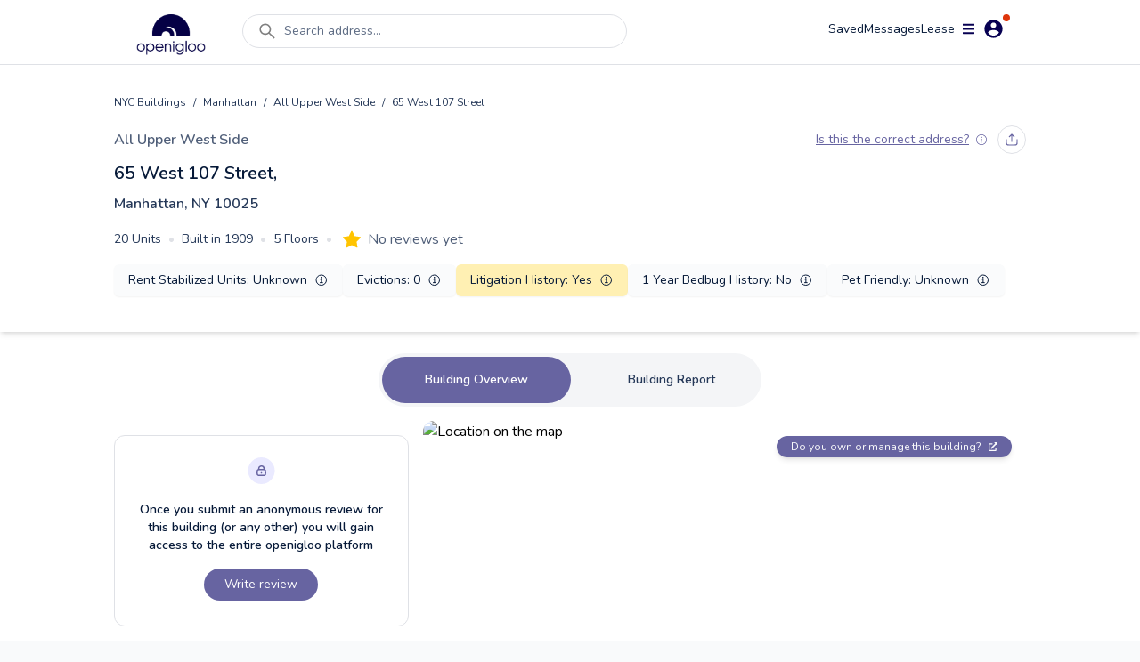

--- FILE ---
content_type: text/html; charset=utf-8
request_url: https://www.openigloo.com/building/nyc/1055681-1018437501/manhattan-morningside-heights-65-west-107-street-10025
body_size: 33184
content:
<!DOCTYPE html><html><head><meta charSet="utf-8"/><meta name="viewport" content="initial-scale=1, width=device-width, viewport-fit=cover, interactive-widget=resizes-content, maximum-scale=1, user-scalable=no"/><link rel="manifest" href="/manifest.json"/><script type="application/ld+json">{"@context":"https://schema.org","@type":"ApartmentComplex","name":"65 West 107 Street, Manhattan, NY 10025","address":{"@type":"PostalAddress","streetAddress":"65 West 107 Street, Manhattan, NY 10025","addressLocality":"Manhattan","addressRegion":"NY","postalCode":"10025"},"numberOfAccommodationUnits":{"@type":"QuantitativeValue"},"description":"65 West 107 Street, Manhattan, NY 10025, built in 1909, 5 floors, 20 units, 49 open violations, 3 litigations","url":"https://openigloo.com/building/New York/698ea6ae-1a67-4413-b91b-ec2b93e83e20/manhattan-morningside-heights-65-west-107-street-10025","latitude":40.79974,"longitude":-73.961482}</script><script type="application/ld+json">{"@context":"https://schema.org","@type":"FAQPage","name":"65 West 107 Street, Manhattan, NY 10025 NY public data","mainEntity":[{"@type":"Question","name":"Which neighborhood does 65 West 107 Street, Manhattan, NY 10025 fall under?","acceptedAnswer":{"@type":"Answer","text":"In the neighborhood All Upper West Side, New York"}},{"@type":"Question","name":"Does 65 West 107 Street, Manhattan, NY 10025 have any open violations?","acceptedAnswer":{"@type":"Answer","text":"This building has 49 open violations"}},{"@type":"Question","name":"In the past year, did any apartments in 65 West 107 Street, Manhattan, NY 10025 have bedbug infestations?","acceptedAnswer":{"@type":"Answer","text":"In the past year, this building had no reports of bedbug infestations"}}],"dateModified":"2026-01-01"}</script><script type="application/ld+json">{"@context":"https://schema.org","@type":"LocalBusiness","name":"65 West 107 Street, Manhattan, NY 10025","address":{"@type":"PostalAddress","streetAddress":"65 West 107 Street, Manhattan, NY 10025","addressLocality":"Manhattan","addressRegion":"NY","postalCode":"10025"},"aggregateRating":{},"image":"https://api.mapbox.com/styles/v1/openigloo/clb3frvi9004z14pp6jplq03x/static/url-https%3A%2F%2Fstatic.openigloo.com%2Fpin.png(-73.961482,40.79974)/-73.961482,40.79974,14/640x640@2x?access_token=pk.eyJ1Ijoib3BlbmlnbG9vIiwiYSI6ImNsYjNmMjVwdzBjeHgzd21wYmJmZDB0eGYifQ.XZvZCOh51yXuDBE-I3Bg0A","url":"https://openigloo.com/building/New York/698ea6ae-1a67-4413-b91b-ec2b93e83e20/manhattan-morningside-heights-65-west-107-street-10025","description":""}</script><title>65 West 107 Street, Manhattan, NY 10025 Apartment Building | openigloo</title><meta name="description" content="Share a review about 65 West 107 Street, Manhattan, NY 10025, built in 1909, 5 floors, 20 units, 49 open violations, 3 litigations. Read what other renters have to say about living here!"/><meta property="og:title" content="65 West 107 Street, Manhattan, NY 10025 Apartment Building | openigloo"/><meta property="og:description" content="Share a review about 65 West 107 Street, Manhattan, NY 10025, built in 1909, 5 floors, 20 units, 49 open violations, 3 litigations. Read what other renters have to say about living here!"/><meta property="twitter:title" content="65 West 107 Street, Manhattan, NY 10025 Apartment Building | openigloo"/><meta property="twitter:description" content="Share a review about 65 West 107 Street, Manhattan, NY 10025, built in 1909, 5 floors, 20 units, 49 open violations, 3 litigations. Read what other renters have to say about living here!"/><meta property="og:type" content="website"/><meta property="og:url" content="https://www.openigloo.com/building/nyc/1055681-1018437501/manhattan-morningside-heights-65-west-107-street-10025"/><meta property="og:image" content="https://api.mapbox.com/styles/v1/openigloo/clb3frvi9004z14pp6jplq03x/static/url-https%3A%2F%2Fstatic.openigloo.com%2Fpin.png(-73.961482,40.79974)/-73.961482,40.79974,14/640x640@2x?access_token=pk.eyJ1Ijoib3BlbmlnbG9vIiwiYSI6ImNsYjNmMjVwdzBjeHgzd21wYmJmZDB0eGYifQ.XZvZCOh51yXuDBE-I3Bg0A"/><meta property="twitter:card" content="summary_large_image"/><meta property="twitter:url" content="https://www.openigloo.com/building/nyc/1055681-1018437501/manhattan-morningside-heights-65-west-107-street-10025"/><meta property="twitter:image" content="https://www.openigloo.comhttps://api.mapbox.com/styles/v1/openigloo/clb3frvi9004z14pp6jplq03x/static/url-https%3A%2F%2Fstatic.openigloo.com%2Fpin.png(-73.961482,40.79974)/-73.961482,40.79974,14/640x640@2x?access_token=pk.eyJ1Ijoib3BlbmlnbG9vIiwiYSI6ImNsYjNmMjVwdzBjeHgzd21wYmJmZDB0eGYifQ.XZvZCOh51yXuDBE-I3Bg0A"/><meta name="apple-itunes-app" content="app-id=1521697583"/><meta name="google-play-app" content="app-id=com.openigloo"/><link rel="apple-touch-icon" sizes="180x180" href="/apple-touch-icon.png"/><link rel="icon" type="image/png" sizes="32x32" href="/favicon-32x32.png"/><link rel="icon" type="image/png" sizes="16x16" href="/favicon-16x16.png"/><meta name="msapplication-TileColor" content="#070052"/><meta name="theme-color" content="#ffffff"/><link rel="canonical" href="https://www.openigloo.com/building/nyc/1055681-1018437501/manhattan-morningside-heights-65-west-107-street-10025"/><meta name="next-head-count" content="26"/><meta name="application-name" content="Read Landlord Reviews &amp; Find Highly-Rated Apartments | openigloo"/><meta name="apple-mobile-web-app-capable" content="yes"/><meta name="apple-mobile-web-app-status-bar-style" content="default"/><meta name="apple-mobile-web-app-title" content="Read Landlord Reviews &amp; Find Highly-Rated Apartments | openigloo"/><meta name="format-detection" content="telephone=no"/><meta name="mobile-web-app-capable" content="yes"/><meta http-equiv="X-UA-Compatible" content="IE=edge"/><meta name="theme-color" content="#6764A1"/><link rel="shortcut icon" href="/favicon.ico"/><link rel="apple-touch-icon" sizes="57x57" href="/icons/apple-icon-57x57.png"/><link rel="apple-touch-icon" sizes="60x60" href="/icons/apple-icon-60x60.png"/><link rel="apple-touch-icon" sizes="72x72" href="/icons/apple-icon-72x72.png"/><link rel="apple-touch-icon" sizes="76x76" href="/icons/apple-icon-76x76.png"/><link rel="apple-touch-icon" sizes="114x114" href="/icons/apple-icon-114x114.png"/><link rel="apple-touch-icon" sizes="120x120" href="/icons/apple-icon-120x120.png"/><link rel="apple-touch-icon" sizes="144x144" href="/icons/apple-icon-144x144.png"/><link rel="apple-touch-icon" sizes="152x152" href="/icons/apple-icon-152x152.png"/><link rel="apple-touch-icon" sizes="180x180" href="/icons/apple-icon-180x180.png"/><link rel="icon" type="image/png" sizes="192x192" href="/icons/android-icon-192x192.png"/><link rel="icon" type="image/png" sizes="32x32" href="/icons/favicon-32x32.png"/><link rel="icon" type="image/png" sizes="96x96" href="/icons/favicon-96x96.png"/><link rel="icon" type="image/png" sizes="16x16" href="/icons/favicon-16x16.png"/><meta name="msapplication-TileColor" content="#ffffff"/><meta name="msapplication-TileImage" content="/ms-icon-144x144.png"/><meta name="theme-color" content="#ffffff"/><link rel="stylesheet" data-href="https://fonts.googleapis.com/css2?family=Nunito:wght@300;400;600;700;800&amp;display=swap"/><link rel="preload" href="/_next/static/css/ae30a7b118198b15.css" as="style"/><link rel="stylesheet" href="/_next/static/css/ae30a7b118198b15.css" data-n-g=""/><noscript data-n-css=""></noscript><script defer="" nomodule="" src="/_next/static/chunks/polyfills-c67a75d1b6f99dc8.js"></script><script defer="" src="/_next/static/chunks/0b308cfb-2726ce7b709a09dd.js"></script><script defer="" src="/_next/static/chunks/6725-01b1c1848818648d.js"></script><script defer="" src="/_next/static/chunks/6597-f9e49fe49b05c360.js"></script><script defer="" src="/_next/static/chunks/9783.3fba403fba368822.js"></script><script defer="" src="/_next/static/chunks/1481.96aeb23a11ec8679.js"></script><script src="/_next/static/chunks/webpack-e80f4ba13a51adf9.js" defer=""></script><script src="/_next/static/chunks/framework-560765ab0625ba27.js" defer=""></script><script src="/_next/static/chunks/main-53b863635bfe6180.js" defer=""></script><script src="/_next/static/chunks/pages/_app-e56cd7df5de57bb3.js" defer=""></script><script src="/_next/static/chunks/pages/building/%5Bcity%5D/%5BbuildingId%5D/%5BaddressSlug%5D-e17cf734a3ffd1aa.js" defer=""></script><script src="/_next/static/VN4I7eEbQCdSuAc_G5wlu/_buildManifest.js" defer=""></script><script src="/_next/static/VN4I7eEbQCdSuAc_G5wlu/_ssgManifest.js" defer=""></script><link rel="stylesheet" href="https://fonts.googleapis.com/css2?family=Nunito:wght@300;400;600;700;800&display=swap"/></head><body><div id="__next" data-reactroot=""><div class="flex flex-col bg-white min-h-screen"><div class="flex min-h-screen flex-col bg-white"><nav class="sticky top-0 z-[51] mx-auto w-full transition-all duration-300 bg-white border-b border-light-40"><div class=" mx-auto my-auto   max-w-screen-lg px-2 pt-2 text-white"><div class="relative flex w-full flex-row items-start justify-between space-y-2"><a class="relative my-2 mr-4 flex h-12 w-28 items-center justify-center self-center hover:cursor-pointer" href="/"><span style="box-sizing:border-box;display:block;overflow:hidden;width:initial;height:initial;background:none;opacity:1;border:0;margin:0;padding:0;position:absolute;top:0;left:0;bottom:0;right:0"><img alt="Home" src="[data-uri]" decoding="async" data-nimg="fill" style="position:absolute;top:0;left:0;bottom:0;right:0;box-sizing:border-box;padding:0;border:none;margin:auto;display:block;width:0;height:0;min-width:100%;max-width:100%;min-height:100%;max-height:100%;object-fit:contain"/><noscript><img alt="Home" src="https://static.openigloo.com/images-web/logo.png" decoding="async" data-nimg="fill" style="position:absolute;top:0;left:0;bottom:0;right:0;box-sizing:border-box;padding:0;border:none;margin:auto;display:block;width:0;height:0;min-width:100%;max-width:100%;min-height:100%;max-height:100%;object-fit:contain" loading="lazy"/></noscript></span></a><div class="flex-1 mx-2 flex w-full"><div class="w-full"><div class="mb-2.5 flex w-full cursor-pointer items-center space-x-2 rounded-full border border-light-40 bg-white px-4 py-1.5 false false"><svg stroke="currentColor" fill="currentColor" stroke-width="0" viewBox="0 0 1024 1024" color="grey" style="color:grey" height="24" width="24" xmlns="http://www.w3.org/2000/svg"><path d="M909.6 854.5L649.9 594.8C690.2 542.7 712 479 712 412c0-80.2-31.3-155.4-87.9-212.1-56.6-56.7-132-87.9-212.1-87.9s-155.5 31.3-212.1 87.9C143.2 256.5 112 331.8 112 412c0 80.1 31.3 155.5 87.9 212.1C256.5 680.8 331.8 712 412 712c67 0 130.6-21.8 182.7-62l259.7 259.6a8.2 8.2 0 0 0 11.6 0l43.6-43.5a8.2 8.2 0 0 0 0-11.6zM570.4 570.4C528 612.7 471.8 636 412 636s-116-23.3-158.4-65.6C211.3 528 188 471.8 188 412s23.3-116.1 65.6-158.4C296 211.3 352.2 188 412 188s116.1 23.2 158.4 65.6S636 352.2 636 412s-23.3 116.1-65.6 158.4z"></path></svg><div class="inline-flex w-full whitespace-nowrap text-sm text-mid-300 sm:pr-24">Search address...</div></div></div></div><div class="flex-1 flex flex-row flex-wrap items-center justify-end gap-6"><a rel="noreferrer nofollow" href="/profile/saved-items?tab=listings" class="cursor-pointer text-sm text-dark-900">Saved</a><div class="relative inline-flex cursor-pointer items-center justify-center"><div class="relative flex items-center justify-center gap-1"><div class="text-sm text-dark-900">Messages</div></div></div><a rel="noreferrer nofollow" href="/profile/tenant-portal" class="text-sm text-dark-900">Lease</a><div><div class="z-50 flex items-center justify-center"><div class="relative mr-2 inline-flex items-center space-x-2 rounded-full bg-white p-1 px-2 hover:cursor-pointer"><svg stroke="currentColor" fill="currentColor" stroke-width="0" viewBox="0 0 448 512" color="#070052" style="color:#070052" height="15" width="15" xmlns="http://www.w3.org/2000/svg"><path d="M16 132h416c8.837 0 16-7.163 16-16V76c0-8.837-7.163-16-16-16H16C7.163 60 0 67.163 0 76v40c0 8.837 7.163 16 16 16zm0 160h416c8.837 0 16-7.163 16-16v-40c0-8.837-7.163-16-16-16H16c-8.837 0-16 7.163-16 16v40c0 8.837 7.163 16 16 16zm0 160h416c8.837 0 16-7.163 16-16v-40c0-8.837-7.163-16-16-16H16c-8.837 0-16 7.163-16 16v40c0 8.837 7.163 16 16 16z"></path></svg><svg stroke="currentColor" fill="currentColor" stroke-width="0" viewBox="0 0 512 512" color="#070052" style="color:#070052" height="25" width="25" xmlns="http://www.w3.org/2000/svg"><path d="M256 48C141.6 48 48 141.6 48 256s93.6 208 208 208 208-93.6 208-208S370.4 48 256 48zm0 62.4c34.3 0 62.4 28.1 62.4 62.4s-28.1 62.4-62.4 62.4-62.4-28.1-62.4-62.4 28.1-62.4 62.4-62.4zm0 300.4c-52 0-97.8-27-124.8-66.6 1-41.6 83.2-64.5 124.8-64.5s123.8 22.9 124.8 64.5c-27 39.5-72.8 66.6-124.8 66.6z"></path></svg><span class="absolute top-0 right-0.5 h-2 w-2 rounded-full bg-red-400"></span></div></div></div></div></div></div></nav><div></div><div class="flex-1 relative"><div><div><div class="my-8"><div class="mb-6 shadow-md"><div class="mx-auto max-w-screen-lg px-4 pb-2 lg:px-0"><div class="pb-4"><div class="flex flex-wrap items-center text-xs leading-5 text-dark-700"><a href="/buildings">NYC Buildings</a><div class="px-2">/</div><a href="/buildings/borough/manhattan">Manhattan</a><div class="px-2">/</div><a href="/buildings/all-upper-west-side">All Upper West Side</a><div class="px-2">/</div><div>65 West 107 Street</div></div></div><div class="flex items-center justify-between"><a class="text-base font-semibold text-mid-400" rel="noreferrer" href="/buildings/all-upper-west-side">All Upper West Side</a><div class="flex items-center"><div class="pr-3"></div><div class="hidden sm:block"><div class="flex space-x-2"><div class="py-2 px-2 rounded-full cursor-pointer border border-light-40" data-for="e3d19e1e-b64c-422d-8f7b-d504e30c340b" data-event="click focus" data-tip="custom show"><svg width="14" height="14" viewBox="0 0 14 14" fill="none" xmlns="http://www.w3.org/2000/svg" stroke="none" class=""><path d="M13 7v2.8c0 1.12 0 1.68-.218 2.108a2 2 0 0 1-.874.874C11.48 13 10.92 13 9.8 13H4.2c-1.12 0-1.68 0-2.108-.218a2 2 0 0 1-.874-.874C1 11.48 1 10.92 1 9.8V7m8.667-3.333L7 1m0 0L4.333 3.667M7 1v8" stroke="#6764A1" stroke-width="1.2" stroke-linecap="round" stroke-linejoin="round"></path></svg><span></span></div></div></div></div></div><div class="pt-2"><h1 class="text-xl font-semibold text-dark-900"> <!-- -->65 West 107 Street<!-- -->,<div class="pt-2 !text-base !text-dark-700">Manhattan, NY<!-- --> <!-- --> 10025</div></h1></div><div class="my-2 items-center sm:my-0 sm:flex"><div class="inline-flex flex-wrap !text-sm text-dark-700 sm:my-4"><div class="inline-flex items-center space-x-2 whitespace-nowrap pr-2 pb-2 sm:pb-0"><h2>20<!-- --> Units</h2><span class="text-light-40">•</span></div><div class="inline-flex items-center space-x-2 whitespace-nowrap pr-2 pb-2 sm:pb-0"><h2>Built in <!-- -->1909</h2><span class="text-light-40">•</span></div><div class="inline-flex items-center space-x-2 whitespace-nowrap pr-2 pb-2 sm:pb-0"><h2>5<!-- --> Floors</h2><span class="hidden pr-1 text-light-40 sm:block">•</span></div></div><div class="my-4 flex items-center"><button class="cursor-pointer relative  inline-block focus:outline-none" style="margin-right:undefinedpx"><svg class="h-4 w-4 sm:h-5 sm:w-5" viewBox="0 0 16 16"><path class="fill-current" d="M3.612 15.443c-.386.198-.824-.149-.746-.592l.83-4.73L.173 6.765c-.329-.314-.158-.888.283-.95l4.898-.696L7.538.792c.197-.39.73-.39.927 0l2.184 4.327 4.898.696c.441.062.612.636.283.95l-3.523 3.356.83 4.73c.078.443-.36.79-.746.592L8 13.187l-4.389 2.256z" style="fill:#FFC400"></path></svg></button><span class="pl-2 text-mid-400">No reviews yet</span></div></div><div><div class="grid grid-cols-2 items-center gap-2 pb-8 mb-0 sm:flex sm:flex-wrap"><div class="flex h-full items-center justify-between space-x-2 rounded-md bg-light-10 p-2 px-4 shadow-sm null 
        false col-span-2 justify-center"><div class="text-sm text-dark-900">Rent Stabilized Units<!-- -->: <!-- -->Unknown</div><div></div></div><div class="flex h-full items-center justify-between space-x-2 rounded-md bg-light-10 p-2 px-4 shadow-sm 0 
        false "><div class="text-sm text-dark-900">Evictions<!-- -->: <!-- -->0</div><div></div></div><div class="flex h-full items-center justify-between space-x-2 rounded-md bg-light-10 p-2 px-4 shadow-sm bg-yellow-75 
        cursor-pointer "><div class="text-sm text-dark-900">Litigation History<!-- -->: <!-- -->Yes</div><div><svg stroke="currentColor" fill="currentColor" stroke-width="0" viewBox="0 0 512 512" color="#061938" style="color:#061938" height="16" width="16" xmlns="http://www.w3.org/2000/svg"><path fill="none" stroke-miterlimit="10" stroke-width="32" d="M248 64C146.39 64 64 146.39 64 248s82.39 184 184 184 184-82.39 184-184S349.61 64 248 64z"></path><path fill="none" stroke-linecap="round" stroke-linejoin="round" stroke-width="32" d="M220 220h32v116"></path><path fill="none" stroke-linecap="round" stroke-miterlimit="10" stroke-width="32" d="M208 340h88"></path><path d="M248 130a26 26 0 1026 26 26 26 0 00-26-26z"></path></svg></div></div><div class="flex h-full items-center justify-between space-x-2 rounded-md bg-light-10 p-2 px-4 shadow-sm 0 
        false "><div class="text-sm text-dark-900">1 Year Bedbug History<!-- -->: <!-- -->No</div><div></div></div><div class="flex h-full items-center justify-between space-x-2 rounded-md bg-light-10 p-2 px-4 shadow-sm null 
        false "><div class="text-sm text-dark-900">Pet Friendly<!-- -->: <!-- -->Unknown</div><div></div></div></div><div></div></div></div></div><div class="px-2"><div></div><div class="z-50 "><div class="my-2 mx-auto flex w-fit items-center justify-center space-x-1 rounded-full bg-light-20 p-1 sm:space-x-4"><div class="cursor-pointer rounded-full px-4 py-4 text-sm font-semibold text-dark-700 sm:px-12 !bg-primary !text-white">Building Overview</div><div class="cursor-pointer rounded-full px-4 py-4 text-sm font-semibold text-dark-700 sm:px-12 ">Building Report<!-- --> </div></div></div></div><div class="mx-auto mt-4 max-w-screen-lg px-4 lg:px-0"><div><div class="space-y-4 md:grid md:grid-cols-3 md:gap-4 md:space-y-0"><div class="md:col-span-1"><div class="mt-4 rounded-xl border border-light-40 bg-white py-6 px-4 md:px-6"><div class="flex flex-col items-center justify-center space-y-3 text-center"><div><span style="box-sizing:border-box;display:inline-block;overflow:hidden;width:initial;height:initial;background:none;opacity:1;border:0;margin:0;padding:0;position:relative;max-width:100%"><span style="box-sizing:border-box;display:block;width:initial;height:initial;background:none;opacity:1;border:0;margin:0;padding:0;max-width:100%"><img style="display:block;max-width:100%;width:initial;height:initial;background:none;opacity:1;border:0;margin:0;padding:0" alt="" aria-hidden="true" src="data:image/svg+xml,%3csvg%20xmlns=%27http://www.w3.org/2000/svg%27%20version=%271.1%27%20width=%2731%27%20height=%2730%27/%3e"/></span><img alt="lock" src="[data-uri]" decoding="async" data-nimg="intrinsic" style="position:absolute;top:0;left:0;bottom:0;right:0;box-sizing:border-box;padding:0;border:none;margin:auto;display:block;width:0;height:0;min-width:100%;max-width:100%;min-height:100%;max-height:100%"/><noscript><img alt="lock" src="/_next/static/media/lock-bg.5c307314.svg" decoding="async" data-nimg="intrinsic" style="position:absolute;top:0;left:0;bottom:0;right:0;box-sizing:border-box;padding:0;border:none;margin:auto;display:block;width:0;height:0;min-width:100%;max-width:100%;min-height:100%;max-height:100%" loading="lazy"/></noscript></span></div><div class="text-sm font-semibold text-dark-900">Once you submit an anonymous review for this building (or any other) you will gain access to the entire openigloo platform</div><div><button class=" text-white bg-primary rounded-3xl py-2 px-4 focus:outline-none min-w-24
        m-1 mx-auto inline-flex cursor-pointer items-center justify-center text-center  text-sm">Write review</button></div></div></div></div><div class="md:col-span-2"><div class="relative w-full rounded-xl"><div><div class="react-multi-carousel-list visible sm:hidden rounded-xl h-full w-full "><ul class="react-multi-carousel-track " style="transition:none;overflow:unset;transform:translate3d(0px,0,0)"></ul></div></div><div class="absolute top-4 right-4"><a target="_blank" class="inline-flex items-center space-x-2 rounded-2xl bg-bluegray-300 py-1 px-4 text-xs text-light-10 shadow-md" href="https://manager.openigloo.com"><span>Do you own or manage this building?</span><svg stroke="currentColor" fill="currentColor" stroke-width="0" viewBox="0 0 512 512" height="10" width="10" xmlns="http://www.w3.org/2000/svg"><path d="M432,320H400a16,16,0,0,0-16,16V448H64V128H208a16,16,0,0,0,16-16V80a16,16,0,0,0-16-16H48A48,48,0,0,0,0,112V464a48,48,0,0,0,48,48H400a48,48,0,0,0,48-48V336A16,16,0,0,0,432,320ZM488,0h-128c-21.37,0-32.05,25.91-17,41l35.73,35.73L135,320.37a24,24,0,0,0,0,34L157.67,377a24,24,0,0,0,34,0L435.28,133.32,471,169c15,15,41,4.5,41-17V24A24,24,0,0,0,488,0Z"></path></svg></a></div></div><div class="mt-2 text-center"><div class="items-center justify-between text-center"><div><button class=" text-white  rounded-3xl py-2 px-4 focus:outline-none min-w-24
        m-1 mx-auto inline-flex cursor-pointer items-center justify-center text-center  !px-4 text-sm !text-bluegray-300 underline"><div class="flex items-start"><svg stroke="currentColor" fill="none" stroke-width="2" viewBox="0 0 24 24" stroke-linecap="round" stroke-linejoin="round" class="mr-1.5 mt-1 sm:mt-0.5" height="1em" width="1em" xmlns="http://www.w3.org/2000/svg"><path d="M23 19a2 2 0 0 1-2 2H3a2 2 0 0 1-2-2V8a2 2 0 0 1 2-2h4l2-3h6l2 3h4a2 2 0 0 1 2 2z"></path><circle cx="12" cy="13" r="4"></circle></svg>Upload a photo of what this building looks like</div></button></div></div></div></div></div><div class="my-4 h-px bg-gray-200 my-8"></div></div><div><h2 class="mb-4 text-xl font-semibold text-dark-900">Renters Recommendations</h2><div class="relative grid w-full grid-rows-2 gap-6 md:grid-cols-2 md:grid-rows-1"><div class="flex items-center space-x-5  rounded-2xl bg-white px-4 py-4 shadow-md md:px-6"><div class="flex-shrink-0"><div class="relative overflow-hidden" style="width:90px;height:90px;border-radius:45px;background-color:#EAEAFF"><div class="absolute top-0 overflow-hidden" style="width:45px;height:90px;left:0"><div class="absolute top-0 right-0 origin-fir" id="id1" style="left:45px;width:45px;height:90px;border-top-left-radius:0;border-bottom-left-radius:0;background-color:#424067;transform:rotate(0deg)"></div></div><div class="absolute top-0 left-0 overflow-hidden " style="width:45px;height:90px;left:45px"><div class="absolute top-0 left-0 origin-sec overflow-hidden" id="id2" style="left:-45px;width:45px;height:90px;border-top-right-radius:0;border-bottom-right-radius:0;background-color:#424067;transform:rotate(0deg)"></div></div><h3 class="relative flex flex-col items-center justify-center text-center" style="left:4px;top:4px;width:82px;height:82px;border-radius:41px;background-color:#FFFFFF"><div class="w-3/5 text-center text-xs font-normal text-regular"></div><div><svg width="31" height="31" viewBox="0 0 31 31" fill="none" xmlns="http://www.w3.org/2000/svg" stroke="none" class="text-bluegray-500"><path d="M19.74 29.251v-8.1c0-.84 0-1.26-.163-1.581a1.5 1.5 0 0 0-.656-.655c-.32-.164-.74-.164-1.58-.164h-4.2c-.84 0-1.26 0-1.582.163a1.5 1.5 0 0 0-.655.656c-.164.32-.164.74-.164 1.581v8.1m-9-21a4.5 4.5 0 1 0 9 0 4.5 4.5 0 1 0 9 0 4.5 4.5 0 1 0 9 0m-22.2 21h17.4c1.68 0 2.52 0 3.162-.327a3 3 0 0 0 1.311-1.311c.327-.642.327-1.482.327-3.162v-17.4c0-1.68 0-2.52-.327-3.162a3 3 0 0 0-1.31-1.311c-.642-.327-1.483-.327-3.163-.327H6.54c-1.68 0-2.52 0-3.162.327a3 3 0 0 0-1.31 1.311c-.328.642-.328 1.482-.328 3.162v17.4c0 1.68 0 2.52.327 3.162a3 3 0 0 0 1.311 1.311c.642.327 1.482.327 3.162.327Z" stroke="currentColor" stroke-width="3.02" stroke-linecap="round" stroke-linejoin="round"></path></svg></div></h3></div></div><div class="text-left text-bluegray-500"><span class="text-2xl font-semibold blur-sm">--</span><span> <!-- -->of renters recommend this building</span></div></div><div class="flex items-center space-x-5  rounded-2xl bg-white px-4 py-4 shadow-md md:px-6"><div class="flex-shrink-0"><div class="relative overflow-hidden" style="width:90px;height:90px;border-radius:45px;background-color:#EAEAFF"><div class="absolute top-0 overflow-hidden" style="width:45px;height:90px;left:0"><div class="absolute top-0 right-0 origin-fir" id="id1" style="left:45px;width:45px;height:90px;border-top-left-radius:0;border-bottom-left-radius:0;background-color:#424067;transform:rotate(0deg)"></div></div><div class="absolute top-0 left-0 overflow-hidden " style="width:45px;height:90px;left:45px"><div class="absolute top-0 left-0 origin-sec overflow-hidden" id="id2" style="left:-45px;width:45px;height:90px;border-top-right-radius:0;border-bottom-right-radius:0;background-color:#424067;transform:rotate(0deg)"></div></div><h3 class="relative flex flex-col items-center justify-center text-center" style="left:4px;top:4px;width:82px;height:82px;border-radius:41px;background-color:#FFFFFF"><div class="w-3/5 text-center text-xs font-normal text-regular"></div><div><svg width="34" height="31" viewBox="0 0 34 31" fill="none" xmlns="http://www.w3.org/2000/svg" stroke="none" class="text-bluegray-500"><path d="M17.24 21.001h-6.75c-2.093 0-3.14 0-3.991.258a6 6 0 0 0-4 4c-.259.852-.259 1.899-.259 3.992m21-4.5 3 3 6-6M20.99 9.001a6.75 6.75 0 1 1-13.5 0 6.75 6.75 0 0 1 13.5 0Z" stroke="currentColor" stroke-width="3.02" stroke-linecap="round" stroke-linejoin="round"></path></svg></div></h3></div></div><div class="text-left text-bluegray-500"><span class="text-2xl font-semibold blur-sm">--</span><span> <!-- -->of renters approve of this owner</span></div></div></div><div class="my-4 h-px bg-gray-200 my-8"></div></div><div><div class="space-y-4"><div class="flex items-center justify-between space-y-4" id="reviews"><h2 class="text-xl font-semibold text-dark-900">Reviews<!-- --> (<!-- -->0<!-- -->)</h2></div><div><div class="relative -mx-2"><span class="mx-auto w-full px-2 text-sm font-semibold text-mid-80">No reviews yet</span></div></div></div><div class="my-4 h-px bg-gray-200 my-8"></div></div><div><div class="w-full"><div class="mb-4 flex items-center gap-2"><h2 class="text-xl font-semibold text-dark-900">Building Ratings</h2><span class="cursor-pointer" data-for="ratings-info" data-tip="true"><svg stroke="currentColor" fill="currentColor" stroke-width="0" viewBox="0 0 512 512" class="text-dark-900" color="#061938" style="color:#061938" height="16" width="16" xmlns="http://www.w3.org/2000/svg"><path fill="none" stroke-miterlimit="10" stroke-width="32" d="M248 64C146.39 64 64 146.39 64 248s82.39 184 184 184 184-82.39 184-184S349.61 64 248 64z"></path><path fill="none" stroke-linecap="round" stroke-linejoin="round" stroke-width="32" d="M220 220h32v116"></path><path fill="none" stroke-linecap="round" stroke-miterlimit="10" stroke-width="32" d="M208 340h88"></path><path d="M248 130a26 26 0 1026 26 26 26 0 00-26-26z"></path></svg></span></div><div class="relative rounded-2xl border border-gray-300 bg-white p-6"><div class="flex flex-col gap-4 md:flex-row md:gap-28"><div class="flex-1 flex flex-col gap-4"><div class="flex items-center justify-between"><div class="text-base font-semibold text-dark-900">Cleanliness</div><div class="blur-sm filter"><div class="border-box block align-middle "><svg class="absolute z-0 h-0 w-0 fill-current"><defs><linearGradient id="starGrad288980890551588" x1="0%" y1="0%" x2="100%" y2="0%"><stop offset="0%" class="stop-color-first" style="stop-color:#FFC400;stop-opacity:1"></stop><stop offset="0%" class="stop-color-first" style="stop-color:#FFC400;stop-opacity:1"></stop><stop offset="0%" class="stop-color-final" style="stop-color:#97A0AF;stop-opacity:1"></stop><stop offset="100%" class="stop-color-final" style="stop-color:#97A0AF;stop-opacity:1"></stop></linearGradient></defs></svg><button class="cursor-default relative  inline-block focus:outline-none" style="margin-right:4px"><svg class="h-4 w-4 sm:h-5 sm:w-5" viewBox="0 0 16 16"><path class="fill-current" d="M3.612 15.443c-.386.198-.824-.149-.746-.592l.83-4.73L.173 6.765c-.329-.314-.158-.888.283-.95l4.898-.696L7.538.792c.197-.39.73-.39.927 0l2.184 4.327 4.898.696c.441.062.612.636.283.95l-3.523 3.356.83 4.73c.078.443-.36.79-.746.592L8 13.187l-4.389 2.256z" style="fill:#FFC400"></path></svg></button><button class="cursor-default relative  inline-block focus:outline-none" style="margin-right:4px"><svg class="h-4 w-4 sm:h-5 sm:w-5" viewBox="0 0 16 16"><path class="fill-current" d="M3.612 15.443c-.386.198-.824-.149-.746-.592l.83-4.73L.173 6.765c-.329-.314-.158-.888.283-.95l4.898-.696L7.538.792c.197-.39.73-.39.927 0l2.184 4.327 4.898.696c.441.062.612.636.283.95l-3.523 3.356.83 4.73c.078.443-.36.79-.746.592L8 13.187l-4.389 2.256z" style="fill:#FFC400"></path></svg></button><button class="cursor-default relative  inline-block focus:outline-none" style="margin-right:4px"><svg class="h-4 w-4 sm:h-5 sm:w-5" viewBox="0 0 16 16"><path class="fill-current" d="M3.612 15.443c-.386.198-.824-.149-.746-.592l.83-4.73L.173 6.765c-.329-.314-.158-.888.283-.95l4.898-.696L7.538.792c.197-.39.73-.39.927 0l2.184 4.327 4.898.696c.441.062.612.636.283.95l-3.523 3.356.83 4.73c.078.443-.36.79-.746.592L8 13.187l-4.389 2.256z" style="fill:#FFC400"></path></svg></button><button class="cursor-default relative  inline-block focus:outline-none" style="margin-right:4px"><svg class="h-4 w-4 sm:h-5 sm:w-5" viewBox="0 0 16 16"><path class="fill-current" d="M3.612 15.443c-.386.198-.824-.149-.746-.592l.83-4.73L.173 6.765c-.329-.314-.158-.888.283-.95l4.898-.696L7.538.792c.197-.39.73-.39.927 0l2.184 4.327 4.898.696c.441.062.612.636.283.95l-3.523 3.356.83 4.73c.078.443-.36.79-.746.592L8 13.187l-4.389 2.256z" style="fill:url(&#x27;#starGrad288980890551588&#x27;)"></path></svg></button><button class="cursor-default relative  inline-block focus:outline-none" style="margin-right:0px"><svg class="h-4 w-4 sm:h-5 sm:w-5" viewBox="0 0 16 16"><path class="fill-current" d="M3.612 15.443c-.386.198-.824-.149-.746-.592l.83-4.73L.173 6.765c-.329-.314-.158-.888.283-.95l4.898-.696L7.538.792c.197-.39.73-.39.927 0l2.184 4.327 4.898.696c.441.062.612.636.283.95l-3.523 3.356.83 4.73c.078.443-.36.79-.746.592L8 13.187l-4.389 2.256z" style="fill:#97A0AF"></path></svg></button></div></div></div><div class="flex items-center justify-between"><div class="text-base font-semibold text-dark-900">Garbage Management</div><div class="blur-sm filter"><div class="border-box block align-middle "><svg class="absolute z-0 h-0 w-0 fill-current"><defs><linearGradient id="starGrad809631650998244" x1="0%" y1="0%" x2="100%" y2="0%"><stop offset="0%" class="stop-color-first" style="stop-color:#FFC400;stop-opacity:1"></stop><stop offset="0%" class="stop-color-first" style="stop-color:#FFC400;stop-opacity:1"></stop><stop offset="0%" class="stop-color-final" style="stop-color:#97A0AF;stop-opacity:1"></stop><stop offset="100%" class="stop-color-final" style="stop-color:#97A0AF;stop-opacity:1"></stop></linearGradient></defs></svg><button class="cursor-default relative  inline-block focus:outline-none" style="margin-right:4px"><svg class="h-4 w-4 sm:h-5 sm:w-5" viewBox="0 0 16 16"><path class="fill-current" d="M3.612 15.443c-.386.198-.824-.149-.746-.592l.83-4.73L.173 6.765c-.329-.314-.158-.888.283-.95l4.898-.696L7.538.792c.197-.39.73-.39.927 0l2.184 4.327 4.898.696c.441.062.612.636.283.95l-3.523 3.356.83 4.73c.078.443-.36.79-.746.592L8 13.187l-4.389 2.256z" style="fill:#FFC400"></path></svg></button><button class="cursor-default relative  inline-block focus:outline-none" style="margin-right:4px"><svg class="h-4 w-4 sm:h-5 sm:w-5" viewBox="0 0 16 16"><path class="fill-current" d="M3.612 15.443c-.386.198-.824-.149-.746-.592l.83-4.73L.173 6.765c-.329-.314-.158-.888.283-.95l4.898-.696L7.538.792c.197-.39.73-.39.927 0l2.184 4.327 4.898.696c.441.062.612.636.283.95l-3.523 3.356.83 4.73c.078.443-.36.79-.746.592L8 13.187l-4.389 2.256z" style="fill:#FFC400"></path></svg></button><button class="cursor-default relative  inline-block focus:outline-none" style="margin-right:4px"><svg class="h-4 w-4 sm:h-5 sm:w-5" viewBox="0 0 16 16"><path class="fill-current" d="M3.612 15.443c-.386.198-.824-.149-.746-.592l.83-4.73L.173 6.765c-.329-.314-.158-.888.283-.95l4.898-.696L7.538.792c.197-.39.73-.39.927 0l2.184 4.327 4.898.696c.441.062.612.636.283.95l-3.523 3.356.83 4.73c.078.443-.36.79-.746.592L8 13.187l-4.389 2.256z" style="fill:#FFC400"></path></svg></button><button class="cursor-default relative  inline-block focus:outline-none" style="margin-right:4px"><svg class="h-4 w-4 sm:h-5 sm:w-5" viewBox="0 0 16 16"><path class="fill-current" d="M3.612 15.443c-.386.198-.824-.149-.746-.592l.83-4.73L.173 6.765c-.329-.314-.158-.888.283-.95l4.898-.696L7.538.792c.197-.39.73-.39.927 0l2.184 4.327 4.898.696c.441.062.612.636.283.95l-3.523 3.356.83 4.73c.078.443-.36.79-.746.592L8 13.187l-4.389 2.256z" style="fill:url(&#x27;#starGrad809631650998244&#x27;)"></path></svg></button><button class="cursor-default relative  inline-block focus:outline-none" style="margin-right:0px"><svg class="h-4 w-4 sm:h-5 sm:w-5" viewBox="0 0 16 16"><path class="fill-current" d="M3.612 15.443c-.386.198-.824-.149-.746-.592l.83-4.73L.173 6.765c-.329-.314-.158-.888.283-.95l4.898-.696L7.538.792c.197-.39.73-.39.927 0l2.184 4.327 4.898.696c.441.062.612.636.283.95l-3.523 3.356.83 4.73c.078.443-.36.79-.746.592L8 13.187l-4.389 2.256z" style="fill:#97A0AF"></path></svg></button></div></div></div><div class="flex items-center justify-between"><div class="text-base font-semibold text-dark-900">Heat</div><div class="blur-sm filter"><div class="border-box block align-middle "><svg class="absolute z-0 h-0 w-0 fill-current"><defs><linearGradient id="starGrad743749156611660" x1="0%" y1="0%" x2="100%" y2="0%"><stop offset="0%" class="stop-color-first" style="stop-color:#FFC400;stop-opacity:1"></stop><stop offset="0%" class="stop-color-first" style="stop-color:#FFC400;stop-opacity:1"></stop><stop offset="0%" class="stop-color-final" style="stop-color:#97A0AF;stop-opacity:1"></stop><stop offset="100%" class="stop-color-final" style="stop-color:#97A0AF;stop-opacity:1"></stop></linearGradient></defs></svg><button class="cursor-default relative  inline-block focus:outline-none" style="margin-right:4px"><svg class="h-4 w-4 sm:h-5 sm:w-5" viewBox="0 0 16 16"><path class="fill-current" d="M3.612 15.443c-.386.198-.824-.149-.746-.592l.83-4.73L.173 6.765c-.329-.314-.158-.888.283-.95l4.898-.696L7.538.792c.197-.39.73-.39.927 0l2.184 4.327 4.898.696c.441.062.612.636.283.95l-3.523 3.356.83 4.73c.078.443-.36.79-.746.592L8 13.187l-4.389 2.256z" style="fill:#FFC400"></path></svg></button><button class="cursor-default relative  inline-block focus:outline-none" style="margin-right:4px"><svg class="h-4 w-4 sm:h-5 sm:w-5" viewBox="0 0 16 16"><path class="fill-current" d="M3.612 15.443c-.386.198-.824-.149-.746-.592l.83-4.73L.173 6.765c-.329-.314-.158-.888.283-.95l4.898-.696L7.538.792c.197-.39.73-.39.927 0l2.184 4.327 4.898.696c.441.062.612.636.283.95l-3.523 3.356.83 4.73c.078.443-.36.79-.746.592L8 13.187l-4.389 2.256z" style="fill:#FFC400"></path></svg></button><button class="cursor-default relative  inline-block focus:outline-none" style="margin-right:4px"><svg class="h-4 w-4 sm:h-5 sm:w-5" viewBox="0 0 16 16"><path class="fill-current" d="M3.612 15.443c-.386.198-.824-.149-.746-.592l.83-4.73L.173 6.765c-.329-.314-.158-.888.283-.95l4.898-.696L7.538.792c.197-.39.73-.39.927 0l2.184 4.327 4.898.696c.441.062.612.636.283.95l-3.523 3.356.83 4.73c.078.443-.36.79-.746.592L8 13.187l-4.389 2.256z" style="fill:#FFC400"></path></svg></button><button class="cursor-default relative  inline-block focus:outline-none" style="margin-right:4px"><svg class="h-4 w-4 sm:h-5 sm:w-5" viewBox="0 0 16 16"><path class="fill-current" d="M3.612 15.443c-.386.198-.824-.149-.746-.592l.83-4.73L.173 6.765c-.329-.314-.158-.888.283-.95l4.898-.696L7.538.792c.197-.39.73-.39.927 0l2.184 4.327 4.898.696c.441.062.612.636.283.95l-3.523 3.356.83 4.73c.078.443-.36.79-.746.592L8 13.187l-4.389 2.256z" style="fill:url(&#x27;#starGrad743749156611660&#x27;)"></path></svg></button><button class="cursor-default relative  inline-block focus:outline-none" style="margin-right:0px"><svg class="h-4 w-4 sm:h-5 sm:w-5" viewBox="0 0 16 16"><path class="fill-current" d="M3.612 15.443c-.386.198-.824-.149-.746-.592l.83-4.73L.173 6.765c-.329-.314-.158-.888.283-.95l4.898-.696L7.538.792c.197-.39.73-.39.927 0l2.184 4.327 4.898.696c.441.062.612.636.283.95l-3.523 3.356.83 4.73c.078.443-.36.79-.746.592L8 13.187l-4.389 2.256z" style="fill:#97A0AF"></path></svg></button></div></div></div><div class="flex items-center justify-between"><div class="text-base font-semibold text-dark-900">Neighbors</div><div class="blur-sm filter"><div class="border-box block align-middle "><svg class="absolute z-0 h-0 w-0 fill-current"><defs><linearGradient id="starGrad389203795466029" x1="0%" y1="0%" x2="100%" y2="0%"><stop offset="0%" class="stop-color-first" style="stop-color:#FFC400;stop-opacity:1"></stop><stop offset="0%" class="stop-color-first" style="stop-color:#FFC400;stop-opacity:1"></stop><stop offset="0%" class="stop-color-final" style="stop-color:#97A0AF;stop-opacity:1"></stop><stop offset="100%" class="stop-color-final" style="stop-color:#97A0AF;stop-opacity:1"></stop></linearGradient></defs></svg><button class="cursor-default relative  inline-block focus:outline-none" style="margin-right:4px"><svg class="h-4 w-4 sm:h-5 sm:w-5" viewBox="0 0 16 16"><path class="fill-current" d="M3.612 15.443c-.386.198-.824-.149-.746-.592l.83-4.73L.173 6.765c-.329-.314-.158-.888.283-.95l4.898-.696L7.538.792c.197-.39.73-.39.927 0l2.184 4.327 4.898.696c.441.062.612.636.283.95l-3.523 3.356.83 4.73c.078.443-.36.79-.746.592L8 13.187l-4.389 2.256z" style="fill:#FFC400"></path></svg></button><button class="cursor-default relative  inline-block focus:outline-none" style="margin-right:4px"><svg class="h-4 w-4 sm:h-5 sm:w-5" viewBox="0 0 16 16"><path class="fill-current" d="M3.612 15.443c-.386.198-.824-.149-.746-.592l.83-4.73L.173 6.765c-.329-.314-.158-.888.283-.95l4.898-.696L7.538.792c.197-.39.73-.39.927 0l2.184 4.327 4.898.696c.441.062.612.636.283.95l-3.523 3.356.83 4.73c.078.443-.36.79-.746.592L8 13.187l-4.389 2.256z" style="fill:#FFC400"></path></svg></button><button class="cursor-default relative  inline-block focus:outline-none" style="margin-right:4px"><svg class="h-4 w-4 sm:h-5 sm:w-5" viewBox="0 0 16 16"><path class="fill-current" d="M3.612 15.443c-.386.198-.824-.149-.746-.592l.83-4.73L.173 6.765c-.329-.314-.158-.888.283-.95l4.898-.696L7.538.792c.197-.39.73-.39.927 0l2.184 4.327 4.898.696c.441.062.612.636.283.95l-3.523 3.356.83 4.73c.078.443-.36.79-.746.592L8 13.187l-4.389 2.256z" style="fill:#FFC400"></path></svg></button><button class="cursor-default relative  inline-block focus:outline-none" style="margin-right:4px"><svg class="h-4 w-4 sm:h-5 sm:w-5" viewBox="0 0 16 16"><path class="fill-current" d="M3.612 15.443c-.386.198-.824-.149-.746-.592l.83-4.73L.173 6.765c-.329-.314-.158-.888.283-.95l4.898-.696L7.538.792c.197-.39.73-.39.927 0l2.184 4.327 4.898.696c.441.062.612.636.283.95l-3.523 3.356.83 4.73c.078.443-.36.79-.746.592L8 13.187l-4.389 2.256z" style="fill:url(&#x27;#starGrad389203795466029&#x27;)"></path></svg></button><button class="cursor-default relative  inline-block focus:outline-none" style="margin-right:0px"><svg class="h-4 w-4 sm:h-5 sm:w-5" viewBox="0 0 16 16"><path class="fill-current" d="M3.612 15.443c-.386.198-.824-.149-.746-.592l.83-4.73L.173 6.765c-.329-.314-.158-.888.283-.95l4.898-.696L7.538.792c.197-.39.73-.39.927 0l2.184 4.327 4.898.696c.441.062.612.636.283.95l-3.523 3.356.83 4.73c.078.443-.36.79-.746.592L8 13.187l-4.389 2.256z" style="fill:#97A0AF"></path></svg></button></div></div></div></div><div class="flex-1 flex flex-col gap-4"><div class="flex items-center justify-between"><div class="text-base font-semibold text-dark-900">Noise Levels</div><div class="blur-sm filter"><div class="border-box block align-middle "><svg class="absolute z-0 h-0 w-0 fill-current"><defs><linearGradient id="starGrad027967554946451" x1="0%" y1="0%" x2="100%" y2="0%"><stop offset="0%" class="stop-color-first" style="stop-color:#FFC400;stop-opacity:1"></stop><stop offset="0%" class="stop-color-first" style="stop-color:#FFC400;stop-opacity:1"></stop><stop offset="0%" class="stop-color-final" style="stop-color:#97A0AF;stop-opacity:1"></stop><stop offset="100%" class="stop-color-final" style="stop-color:#97A0AF;stop-opacity:1"></stop></linearGradient></defs></svg><button class="cursor-default relative  inline-block focus:outline-none" style="margin-right:4px"><svg class="h-4 w-4 sm:h-5 sm:w-5" viewBox="0 0 16 16"><path class="fill-current" d="M3.612 15.443c-.386.198-.824-.149-.746-.592l.83-4.73L.173 6.765c-.329-.314-.158-.888.283-.95l4.898-.696L7.538.792c.197-.39.73-.39.927 0l2.184 4.327 4.898.696c.441.062.612.636.283.95l-3.523 3.356.83 4.73c.078.443-.36.79-.746.592L8 13.187l-4.389 2.256z" style="fill:#FFC400"></path></svg></button><button class="cursor-default relative  inline-block focus:outline-none" style="margin-right:4px"><svg class="h-4 w-4 sm:h-5 sm:w-5" viewBox="0 0 16 16"><path class="fill-current" d="M3.612 15.443c-.386.198-.824-.149-.746-.592l.83-4.73L.173 6.765c-.329-.314-.158-.888.283-.95l4.898-.696L7.538.792c.197-.39.73-.39.927 0l2.184 4.327 4.898.696c.441.062.612.636.283.95l-3.523 3.356.83 4.73c.078.443-.36.79-.746.592L8 13.187l-4.389 2.256z" style="fill:#FFC400"></path></svg></button><button class="cursor-default relative  inline-block focus:outline-none" style="margin-right:4px"><svg class="h-4 w-4 sm:h-5 sm:w-5" viewBox="0 0 16 16"><path class="fill-current" d="M3.612 15.443c-.386.198-.824-.149-.746-.592l.83-4.73L.173 6.765c-.329-.314-.158-.888.283-.95l4.898-.696L7.538.792c.197-.39.73-.39.927 0l2.184 4.327 4.898.696c.441.062.612.636.283.95l-3.523 3.356.83 4.73c.078.443-.36.79-.746.592L8 13.187l-4.389 2.256z" style="fill:#FFC400"></path></svg></button><button class="cursor-default relative  inline-block focus:outline-none" style="margin-right:4px"><svg class="h-4 w-4 sm:h-5 sm:w-5" viewBox="0 0 16 16"><path class="fill-current" d="M3.612 15.443c-.386.198-.824-.149-.746-.592l.83-4.73L.173 6.765c-.329-.314-.158-.888.283-.95l4.898-.696L7.538.792c.197-.39.73-.39.927 0l2.184 4.327 4.898.696c.441.062.612.636.283.95l-3.523 3.356.83 4.73c.078.443-.36.79-.746.592L8 13.187l-4.389 2.256z" style="fill:url(&#x27;#starGrad027967554946451&#x27;)"></path></svg></button><button class="cursor-default relative  inline-block focus:outline-none" style="margin-right:0px"><svg class="h-4 w-4 sm:h-5 sm:w-5" viewBox="0 0 16 16"><path class="fill-current" d="M3.612 15.443c-.386.198-.824-.149-.746-.592l.83-4.73L.173 6.765c-.329-.314-.158-.888.283-.95l4.898-.696L7.538.792c.197-.39.73-.39.927 0l2.184 4.327 4.898.696c.441.062.612.636.283.95l-3.523 3.356.83 4.73c.078.443-.36.79-.746.592L8 13.187l-4.389 2.256z" style="fill:#97A0AF"></path></svg></button></div></div></div><div class="flex items-center justify-between"><div class="text-base font-semibold text-dark-900">Owner Responsiveness</div><div class="blur-sm filter"><div class="border-box block align-middle "><svg class="absolute z-0 h-0 w-0 fill-current"><defs><linearGradient id="starGrad393803835079523" x1="0%" y1="0%" x2="100%" y2="0%"><stop offset="0%" class="stop-color-first" style="stop-color:#FFC400;stop-opacity:1"></stop><stop offset="0%" class="stop-color-first" style="stop-color:#FFC400;stop-opacity:1"></stop><stop offset="0%" class="stop-color-final" style="stop-color:#97A0AF;stop-opacity:1"></stop><stop offset="100%" class="stop-color-final" style="stop-color:#97A0AF;stop-opacity:1"></stop></linearGradient></defs></svg><button class="cursor-default relative  inline-block focus:outline-none" style="margin-right:4px"><svg class="h-4 w-4 sm:h-5 sm:w-5" viewBox="0 0 16 16"><path class="fill-current" d="M3.612 15.443c-.386.198-.824-.149-.746-.592l.83-4.73L.173 6.765c-.329-.314-.158-.888.283-.95l4.898-.696L7.538.792c.197-.39.73-.39.927 0l2.184 4.327 4.898.696c.441.062.612.636.283.95l-3.523 3.356.83 4.73c.078.443-.36.79-.746.592L8 13.187l-4.389 2.256z" style="fill:#FFC400"></path></svg></button><button class="cursor-default relative  inline-block focus:outline-none" style="margin-right:4px"><svg class="h-4 w-4 sm:h-5 sm:w-5" viewBox="0 0 16 16"><path class="fill-current" d="M3.612 15.443c-.386.198-.824-.149-.746-.592l.83-4.73L.173 6.765c-.329-.314-.158-.888.283-.95l4.898-.696L7.538.792c.197-.39.73-.39.927 0l2.184 4.327 4.898.696c.441.062.612.636.283.95l-3.523 3.356.83 4.73c.078.443-.36.79-.746.592L8 13.187l-4.389 2.256z" style="fill:#FFC400"></path></svg></button><button class="cursor-default relative  inline-block focus:outline-none" style="margin-right:4px"><svg class="h-4 w-4 sm:h-5 sm:w-5" viewBox="0 0 16 16"><path class="fill-current" d="M3.612 15.443c-.386.198-.824-.149-.746-.592l.83-4.73L.173 6.765c-.329-.314-.158-.888.283-.95l4.898-.696L7.538.792c.197-.39.73-.39.927 0l2.184 4.327 4.898.696c.441.062.612.636.283.95l-3.523 3.356.83 4.73c.078.443-.36.79-.746.592L8 13.187l-4.389 2.256z" style="fill:#FFC400"></path></svg></button><button class="cursor-default relative  inline-block focus:outline-none" style="margin-right:4px"><svg class="h-4 w-4 sm:h-5 sm:w-5" viewBox="0 0 16 16"><path class="fill-current" d="M3.612 15.443c-.386.198-.824-.149-.746-.592l.83-4.73L.173 6.765c-.329-.314-.158-.888.283-.95l4.898-.696L7.538.792c.197-.39.73-.39.927 0l2.184 4.327 4.898.696c.441.062.612.636.283.95l-3.523 3.356.83 4.73c.078.443-.36.79-.746.592L8 13.187l-4.389 2.256z" style="fill:url(&#x27;#starGrad393803835079523&#x27;)"></path></svg></button><button class="cursor-default relative  inline-block focus:outline-none" style="margin-right:0px"><svg class="h-4 w-4 sm:h-5 sm:w-5" viewBox="0 0 16 16"><path class="fill-current" d="M3.612 15.443c-.386.198-.824-.149-.746-.592l.83-4.73L.173 6.765c-.329-.314-.158-.888.283-.95l4.898-.696L7.538.792c.197-.39.73-.39.927 0l2.184 4.327 4.898.696c.441.062.612.636.283.95l-3.523 3.356.83 4.73c.078.443-.36.79-.746.592L8 13.187l-4.389 2.256z" style="fill:#97A0AF"></path></svg></button></div></div></div><div class="flex items-center justify-between"><div class="text-base font-semibold text-dark-900">Pest Control</div><div class="blur-sm filter"><div class="border-box block align-middle "><svg class="absolute z-0 h-0 w-0 fill-current"><defs><linearGradient id="starGrad468121180395076" x1="0%" y1="0%" x2="100%" y2="0%"><stop offset="0%" class="stop-color-first" style="stop-color:#FFC400;stop-opacity:1"></stop><stop offset="0%" class="stop-color-first" style="stop-color:#FFC400;stop-opacity:1"></stop><stop offset="0%" class="stop-color-final" style="stop-color:#97A0AF;stop-opacity:1"></stop><stop offset="100%" class="stop-color-final" style="stop-color:#97A0AF;stop-opacity:1"></stop></linearGradient></defs></svg><button class="cursor-default relative  inline-block focus:outline-none" style="margin-right:4px"><svg class="h-4 w-4 sm:h-5 sm:w-5" viewBox="0 0 16 16"><path class="fill-current" d="M3.612 15.443c-.386.198-.824-.149-.746-.592l.83-4.73L.173 6.765c-.329-.314-.158-.888.283-.95l4.898-.696L7.538.792c.197-.39.73-.39.927 0l2.184 4.327 4.898.696c.441.062.612.636.283.95l-3.523 3.356.83 4.73c.078.443-.36.79-.746.592L8 13.187l-4.389 2.256z" style="fill:#FFC400"></path></svg></button><button class="cursor-default relative  inline-block focus:outline-none" style="margin-right:4px"><svg class="h-4 w-4 sm:h-5 sm:w-5" viewBox="0 0 16 16"><path class="fill-current" d="M3.612 15.443c-.386.198-.824-.149-.746-.592l.83-4.73L.173 6.765c-.329-.314-.158-.888.283-.95l4.898-.696L7.538.792c.197-.39.73-.39.927 0l2.184 4.327 4.898.696c.441.062.612.636.283.95l-3.523 3.356.83 4.73c.078.443-.36.79-.746.592L8 13.187l-4.389 2.256z" style="fill:#FFC400"></path></svg></button><button class="cursor-default relative  inline-block focus:outline-none" style="margin-right:4px"><svg class="h-4 w-4 sm:h-5 sm:w-5" viewBox="0 0 16 16"><path class="fill-current" d="M3.612 15.443c-.386.198-.824-.149-.746-.592l.83-4.73L.173 6.765c-.329-.314-.158-.888.283-.95l4.898-.696L7.538.792c.197-.39.73-.39.927 0l2.184 4.327 4.898.696c.441.062.612.636.283.95l-3.523 3.356.83 4.73c.078.443-.36.79-.746.592L8 13.187l-4.389 2.256z" style="fill:#FFC400"></path></svg></button><button class="cursor-default relative  inline-block focus:outline-none" style="margin-right:4px"><svg class="h-4 w-4 sm:h-5 sm:w-5" viewBox="0 0 16 16"><path class="fill-current" d="M3.612 15.443c-.386.198-.824-.149-.746-.592l.83-4.73L.173 6.765c-.329-.314-.158-.888.283-.95l4.898-.696L7.538.792c.197-.39.73-.39.927 0l2.184 4.327 4.898.696c.441.062.612.636.283.95l-3.523 3.356.83 4.73c.078.443-.36.79-.746.592L8 13.187l-4.389 2.256z" style="fill:url(&#x27;#starGrad468121180395076&#x27;)"></path></svg></button><button class="cursor-default relative  inline-block focus:outline-none" style="margin-right:0px"><svg class="h-4 w-4 sm:h-5 sm:w-5" viewBox="0 0 16 16"><path class="fill-current" d="M3.612 15.443c-.386.198-.824-.149-.746-.592l.83-4.73L.173 6.765c-.329-.314-.158-.888.283-.95l4.898-.696L7.538.792c.197-.39.73-.39.927 0l2.184 4.327 4.898.696c.441.062.612.636.283.95l-3.523 3.356.83 4.73c.078.443-.36.79-.746.592L8 13.187l-4.389 2.256z" style="fill:#97A0AF"></path></svg></button></div></div></div><div class="flex items-center justify-between"><div class="text-base font-semibold text-dark-900">Water Pressure</div><div class="blur-sm filter"><div class="border-box block align-middle "><svg class="absolute z-0 h-0 w-0 fill-current"><defs><linearGradient id="starGrad461230682714141" x1="0%" y1="0%" x2="100%" y2="0%"><stop offset="0%" class="stop-color-first" style="stop-color:#FFC400;stop-opacity:1"></stop><stop offset="0%" class="stop-color-first" style="stop-color:#FFC400;stop-opacity:1"></stop><stop offset="0%" class="stop-color-final" style="stop-color:#97A0AF;stop-opacity:1"></stop><stop offset="100%" class="stop-color-final" style="stop-color:#97A0AF;stop-opacity:1"></stop></linearGradient></defs></svg><button class="cursor-default relative  inline-block focus:outline-none" style="margin-right:4px"><svg class="h-4 w-4 sm:h-5 sm:w-5" viewBox="0 0 16 16"><path class="fill-current" d="M3.612 15.443c-.386.198-.824-.149-.746-.592l.83-4.73L.173 6.765c-.329-.314-.158-.888.283-.95l4.898-.696L7.538.792c.197-.39.73-.39.927 0l2.184 4.327 4.898.696c.441.062.612.636.283.95l-3.523 3.356.83 4.73c.078.443-.36.79-.746.592L8 13.187l-4.389 2.256z" style="fill:#FFC400"></path></svg></button><button class="cursor-default relative  inline-block focus:outline-none" style="margin-right:4px"><svg class="h-4 w-4 sm:h-5 sm:w-5" viewBox="0 0 16 16"><path class="fill-current" d="M3.612 15.443c-.386.198-.824-.149-.746-.592l.83-4.73L.173 6.765c-.329-.314-.158-.888.283-.95l4.898-.696L7.538.792c.197-.39.73-.39.927 0l2.184 4.327 4.898.696c.441.062.612.636.283.95l-3.523 3.356.83 4.73c.078.443-.36.79-.746.592L8 13.187l-4.389 2.256z" style="fill:#FFC400"></path></svg></button><button class="cursor-default relative  inline-block focus:outline-none" style="margin-right:4px"><svg class="h-4 w-4 sm:h-5 sm:w-5" viewBox="0 0 16 16"><path class="fill-current" d="M3.612 15.443c-.386.198-.824-.149-.746-.592l.83-4.73L.173 6.765c-.329-.314-.158-.888.283-.95l4.898-.696L7.538.792c.197-.39.73-.39.927 0l2.184 4.327 4.898.696c.441.062.612.636.283.95l-3.523 3.356.83 4.73c.078.443-.36.79-.746.592L8 13.187l-4.389 2.256z" style="fill:#FFC400"></path></svg></button><button class="cursor-default relative  inline-block focus:outline-none" style="margin-right:4px"><svg class="h-4 w-4 sm:h-5 sm:w-5" viewBox="0 0 16 16"><path class="fill-current" d="M3.612 15.443c-.386.198-.824-.149-.746-.592l.83-4.73L.173 6.765c-.329-.314-.158-.888.283-.95l4.898-.696L7.538.792c.197-.39.73-.39.927 0l2.184 4.327 4.898.696c.441.062.612.636.283.95l-3.523 3.356.83 4.73c.078.443-.36.79-.746.592L8 13.187l-4.389 2.256z" style="fill:url(&#x27;#starGrad461230682714141&#x27;)"></path></svg></button><button class="cursor-default relative  inline-block focus:outline-none" style="margin-right:0px"><svg class="h-4 w-4 sm:h-5 sm:w-5" viewBox="0 0 16 16"><path class="fill-current" d="M3.612 15.443c-.386.198-.824-.149-.746-.592l.83-4.73L.173 6.765c-.329-.314-.158-.888.283-.95l4.898-.696L7.538.792c.197-.39.73-.39.927 0l2.184 4.327 4.898.696c.441.062.612.636.283.95l-3.523 3.356.83 4.73c.078.443-.36.79-.746.592L8 13.187l-4.389 2.256z" style="fill:#97A0AF"></path></svg></button></div></div></div></div></div></div></div><div class="my-4 h-px bg-gray-200 my-8"></div></div><div><h2 class="mb-4 text-xl font-semibold text-dark-900">Rents and Deposits</h2><div class="relative grid w-full grid-rows-2 gap-6 md:grid-cols-2 md:grid-rows-1"><div class="flex items-center space-x-5 rounded-2xl bg-white px-4 py-4 shadow-md md:px-6"><div class="flex-1 text-left text-bluegray-500"><span class="text-2xl font-semibold blur-sm">--</span><span> of renters received their security deposits back</span></div><div class="flex-shrink-0"><svg width="52" height="38" viewBox="0 0 52 38" fill="none" xmlns="http://www.w3.org/2000/svg" stroke="none" class="text-bluegray-300"><path d="M30.667 12h-5.834a3.5 3.5 0 0 0 0 7h2.334a3.5 3.5 0 0 1 0 7h-5.834M26 9.665v2.333m0 14v2.334m14-9.334h.023M12 19h.023m-9.356-8.866v17.733c0 2.614 0 3.92.508 4.919a4.667 4.667 0 0 0 2.04 2.039c.998.509 2.305.509 4.918.509h31.734c2.613 0 3.92 0 4.918-.509a4.666 4.666 0 0 0 2.04-2.04c.508-.998.508-2.304.508-4.918V10.133c0-2.614 0-3.92-.508-4.919a4.666 4.666 0 0 0-2.04-2.04c-.998-.508-2.305-.508-4.918-.508H10.133c-2.613 0-3.92 0-4.918.509a4.667 4.667 0 0 0-2.04 2.04c-.508.997-.508 2.304-.508 4.918Zm38.5 8.866a1.167 1.167 0 1 1-2.334 0 1.167 1.167 0 0 1 2.334 0Zm-28 0a1.167 1.167 0 1 1-2.334 0 1.167 1.167 0 0 1 2.334 0Z" stroke="currentColor" stroke-width="4.2" stroke-linecap="round" stroke-linejoin="round"></path></svg></div></div><div class="flex items-center space-x-5 rounded-2xl bg-white px-4 py-4 shadow-md md:px-6"><div class="flex-1 text-left text-bluegray-500">It<!-- --> <span class="text-2xl font-semibold blur-[8px]">dummy text</span> <!-- -->been reported if this building <span class="blur-[8px]">dummy</span> <!-- -->electronic rent payments.</div><div class="flex-shrink-0"><svg width="52" height="42" fill="none" xmlns="http://www.w3.org/2000/svg" stroke="none" class="text-bluegray-300"><path d="M49.33 14.333H2.665m21 9.333H11.997M2.664 10.133v17.733c0 2.614 0 3.92.509 4.919a4.667 4.667 0 0 0 2.04 2.039c.997.509 2.304.509 4.918.509h31.733c2.614 0 3.92 0 4.919-.509a4.666 4.666 0 0 0 2.04-2.04c.508-.998.508-2.304.508-4.918V10.133c0-2.614 0-3.92-.509-4.919a4.666 4.666 0 0 0-2.04-2.04c-.998-.508-2.304-.508-4.918-.508H10.131c-2.614 0-3.92 0-4.919.509a4.667 4.667 0 0 0-2.04 2.04c-.508.997-.508 2.304-.508 4.918Z" stroke="currentColor" stroke-width="4.2" stroke-linecap="round" stroke-linejoin="round"></path></svg></div></div></div><div class="my-4 h-px bg-gray-200 my-8"></div></div><div><div id="violations"><div class="mt-6"><div class="flex items-center space-x-2"><div class="text-xl font-semibold text-dark-900">Open Violations</div><span class="cursor-pointer" data-for="violations-info" data-tip="true"><svg stroke="currentColor" fill="currentColor" stroke-width="0" viewBox="0 0 512 512" class="text-dark-900" color="#061938" style="color:#061938" height="16" width="16" xmlns="http://www.w3.org/2000/svg"><path fill="none" stroke-miterlimit="10" stroke-width="32" d="M248 64C146.39 64 64 146.39 64 248s82.39 184 184 184 184-82.39 184-184S349.61 64 248 64z"></path><path fill="none" stroke-linecap="round" stroke-linejoin="round" stroke-width="32" d="M220 220h32v116"></path><path fill="none" stroke-linecap="round" stroke-miterlimit="10" stroke-width="32" d="M208 340h88"></path><path d="M248 130a26 26 0 1026 26 26 26 0 00-26-26z"></path></svg></span></div><div class="pt-2 text-sm text-dark-700">Only open violations from the last 10 years.</div><div class="pt-2 text-sm text-dark-700">Data last updated <!-- -->2 days ago<!-- -->.</div><div class="mt-4 flex w-full flex-row items-start justify-start rounded-md bg-light-10 p-2 py-2 shadow sm:items-center sm:justify-center"><div><svg width="16" height="16" viewBox="0 0 17 18" fill="none" xmlns="http://www.w3.org/2000/svg" stroke="none" class="mr-2 mt-2 scale-150 text-red-200 sm:mt-0"><path d="M5.25 1.5v8.25M1.5 7.35V3.9c0-.84 0-1.26.163-1.581a1.5 1.5 0 0 1 .656-.656c.32-.163.74-.163 1.581-.163h8.011c1.097 0 1.645 0 2.087.2.39.177.722.462.956.82.266.408.349.95.516 2.033l.392 2.55c.22 1.428.33 2.143.118 2.699a2.25 2.25 0 0 1-.99 1.154c-.518.294-1.24.294-2.686.294H11.7c-.42 0-.63 0-.79.082a.75.75 0 0 0-.328.327c-.082.16-.082.371-.082.791v2.2a1.85 1.85 0 0 1-1.85 1.85.616.616 0 0 1-.563-.366l-2.52-5.671c-.115-.258-.172-.387-.263-.482a.75.75 0 0 0-.287-.187c-.123-.044-.265-.044-.547-.044H3.9c-.84 0-1.26 0-1.581-.163a1.5 1.5 0 0 1-.655-.656C1.5 8.611 1.5 8.191 1.5 7.35Z" stroke="currentColor" stroke-width="1.5" stroke-linecap="round" stroke-linejoin="round"></path></svg></div><div class="ml-2 text-sm sm:text-center sm:text-base">The average number of violations per unit at<!-- --> <!-- -->65 West 107 Street<!-- --> is<!-- --> <span class="font-semibold text-red-200">worse</span> than the city .</div></div><div class="mt-2 grid grid-cols-2 flex-row items-center justify-center gap-x-2 sm:flex sm:w-full sm:justify-start "><div class="h-full w-full rounded-lg bg-light-10 p-4"><div class="text-xs font-semibold text-mid-400 sm:text-center">BUILDING AVERAGE:</div><div class="pt-2 font-semibold text-dark-900 sm:text-center">2.45<!-- --> <!-- -->violations per unit</div></div><div class="h-full w-full rounded-lg bg-light-10 p-4"><div class="text-xs font-semibold text-mid-400 sm:text-center">NEW YORK<!-- --> CITY AVERAGE:</div><div class="pt-2 font-semibold text-dark-900 sm:text-center">0.81<!-- --> <!-- -->violation per unit</div></div></div><div class="mt-4 grid grid-cols-1 gap-4 sm:grid-cols-2"><div class="rounded-xl border border-light-40"><div class="float-right"><div class="flex justify-end space-x-2 rounded-tr-xl rounded-bl-md bg-yellow-75 px-2 py-1"><span style="box-sizing:border-box;display:inline-block;overflow:hidden;width:initial;height:initial;background:none;opacity:1;border:0;margin:0;padding:0;position:relative;max-width:100%"><span style="box-sizing:border-box;display:block;width:initial;height:initial;background:none;opacity:1;border:0;margin:0;padding:0;max-width:100%"><img style="display:block;max-width:100%;width:initial;height:initial;background:none;opacity:1;border:0;margin:0;padding:0" alt="" aria-hidden="true" src="data:image/svg+xml,%3csvg%20xmlns=%27http://www.w3.org/2000/svg%27%20version=%271.1%27%20width=%2716%27%20height=%2717%27/%3e"/></span><img alt="flag" src="[data-uri]" decoding="async" data-nimg="intrinsic" style="position:absolute;top:0;left:0;bottom:0;right:0;box-sizing:border-box;padding:0;border:none;margin:auto;display:block;width:0;height:0;min-width:100%;max-width:100%;min-height:100%;max-height:100%"/><noscript><img alt="flag" src="/_next/static/media/flag.8bb5f3ec.svg" decoding="async" data-nimg="intrinsic" style="position:absolute;top:0;left:0;bottom:0;right:0;box-sizing:border-box;padding:0;border:none;margin:auto;display:block;width:0;height:0;min-width:100%;max-width:100%;min-height:100%;max-height:100%" loading="lazy"/></noscript></span><div class="text-sm text-dark-900">Non-hazardous</div></div></div><div class="border-b border-light-40 p-4"><div class="flex items-end space-x-2 pt-1"><div class="text-2xl font-semibold text-dark-900">13</div><div class="pb-0.5 font-semibold text-dark-900">class A</div></div><div class="min-h-[50px] pt-2 text-sm text-dark-700">i.e. no peephole on a door, or no street # on the building, unlawful keeping of animals</div></div><div class="rounded-b-xl bg-light-10 p-4"><div class="text-xs font-semibold text-mid-400">MOST RECENT:</div><div class="pt-2 text-sm text-dark-700"><div class="line-clamp-2">Dec 24, 2022<!-- -->:<!-- --> <!-- -->§ 27-2005 adm code refit entrance door in the bathroom located at apt 5a, 5th story, 1st apartment from east at south</div></div><div class="flex w-fit items-center space-x-2 pt-2 text-sm cursor-pointer text-bluegray-300"><div>Show all</div><svg stroke="currentColor" fill="currentColor" stroke-width="0" viewBox="0 0 512 512" height="16" width="16" xmlns="http://www.w3.org/2000/svg"><path fill="none" stroke-linecap="round" stroke-linejoin="round" stroke-width="48" d="M184 112l144 144-144 144"></path></svg></div></div></div><div class="rounded-xl border border-light-40"><div class="float-right"><div class="flex justify-end space-x-2 rounded-tr-xl rounded-bl-md bg-yellow-200 px-2 py-1"><span style="box-sizing:border-box;display:inline-block;overflow:hidden;width:initial;height:initial;background:none;opacity:1;border:0;margin:0;padding:0;position:relative;max-width:100%"><span style="box-sizing:border-box;display:block;width:initial;height:initial;background:none;opacity:1;border:0;margin:0;padding:0;max-width:100%"><img style="display:block;max-width:100%;width:initial;height:initial;background:none;opacity:1;border:0;margin:0;padding:0" alt="" aria-hidden="true" src="data:image/svg+xml,%3csvg%20xmlns=%27http://www.w3.org/2000/svg%27%20version=%271.1%27%20width=%2716%27%20height=%2717%27/%3e"/></span><img alt="flag" src="[data-uri]" decoding="async" data-nimg="intrinsic" style="position:absolute;top:0;left:0;bottom:0;right:0;box-sizing:border-box;padding:0;border:none;margin:auto;display:block;width:0;height:0;min-width:100%;max-width:100%;min-height:100%;max-height:100%"/><noscript><img alt="flag" src="/_next/static/media/flag.8bb5f3ec.svg" decoding="async" data-nimg="intrinsic" style="position:absolute;top:0;left:0;bottom:0;right:0;box-sizing:border-box;padding:0;border:none;margin:auto;display:block;width:0;height:0;min-width:100%;max-width:100%;min-height:100%;max-height:100%" loading="lazy"/></noscript></span><div class="text-sm text-dark-900">Hazardous</div></div></div><div class="border-b border-light-40 p-4"><div class="flex items-end space-x-2 pt-1"><div class="text-2xl font-semibold text-dark-900">27</div><div class="pb-0.5 font-semibold text-dark-900">class B</div></div><div class="min-h-[50px] pt-2 text-sm text-dark-700">i.e. smoke detector issues, inadequate lighting, no lighting for stairways</div></div><div class="rounded-b-xl bg-light-10 p-4"><div class="text-xs font-semibold text-mid-400">MOST RECENT:</div><div class="pt-2 text-sm text-dark-700"><div class="line-clamp-2">Dec 24, 2022<!-- -->:<!-- --> <!-- -->§ 27-2005 adm code properly secure the loose wash basin in the bathroom located at apt 5a, 5th story, 1st apartment from east at south</div></div><div class="flex w-fit items-center space-x-2 pt-2 text-sm cursor-pointer text-bluegray-300"><div>Show all</div><svg stroke="currentColor" fill="currentColor" stroke-width="0" viewBox="0 0 512 512" height="16" width="16" xmlns="http://www.w3.org/2000/svg"><path fill="none" stroke-linecap="round" stroke-linejoin="round" stroke-width="48" d="M184 112l144 144-144 144"></path></svg></div></div></div><div class="rounded-xl border border-light-40"><div class="float-right"><div class="flex justify-end space-x-2 rounded-tr-xl rounded-bl-md bg-red-200 px-2 py-1"><span style="box-sizing:border-box;display:inline-block;overflow:hidden;width:initial;height:initial;background:none;opacity:1;border:0;margin:0;padding:0;position:relative;max-width:100%"><span style="box-sizing:border-box;display:block;width:initial;height:initial;background:none;opacity:1;border:0;margin:0;padding:0;max-width:100%"><img style="display:block;max-width:100%;width:initial;height:initial;background:none;opacity:1;border:0;margin:0;padding:0" alt="" aria-hidden="true" src="data:image/svg+xml,%3csvg%20xmlns=%27http://www.w3.org/2000/svg%27%20version=%271.1%27%20width=%2716%27%20height=%2717%27/%3e"/></span><img alt="flag" src="[data-uri]" decoding="async" data-nimg="intrinsic" style="position:absolute;top:0;left:0;bottom:0;right:0;box-sizing:border-box;padding:0;border:none;margin:auto;display:block;width:0;height:0;min-width:100%;max-width:100%;min-height:100%;max-height:100%"/><noscript><img alt="flag" src="/_next/static/media/flag-icon-white.3c0154a7.svg" decoding="async" data-nimg="intrinsic" style="position:absolute;top:0;left:0;bottom:0;right:0;box-sizing:border-box;padding:0;border:none;margin:auto;display:block;width:0;height:0;min-width:100%;max-width:100%;min-height:100%;max-height:100%" loading="lazy"/></noscript></span><div class="text-sm text-white">Immediately hazardous</div></div></div><div class="border-b border-light-40 p-4"><div class="flex items-end space-x-2 pt-1"><div class="text-2xl font-semibold text-dark-900">9</div><div class="pb-0.5 font-semibold text-dark-900">class C</div></div><div class="min-h-[50px] pt-2 text-sm text-dark-700">i.e. rodents, pest, mold, inadequate heat or hot water, defective building parts</div></div><div class="rounded-b-xl bg-light-10 p-4"><div class="text-xs font-semibold text-mid-400">MOST RECENT:</div><div class="pt-2 text-sm text-dark-700"><div class="line-clamp-2">Dec 24, 2022<!-- -->:<!-- --> <!-- -->hmc adm code: § 27-2017.4 abate the infestation consisting of roaches in the entire apartment located at apt 5a, 5th story, 1st apartment from east at south</div></div><div class="flex w-fit items-center space-x-2 pt-2 text-sm cursor-pointer text-bluegray-300"><div>Show all</div><svg stroke="currentColor" fill="currentColor" stroke-width="0" viewBox="0 0 512 512" height="16" width="16" xmlns="http://www.w3.org/2000/svg"><path fill="none" stroke-linecap="round" stroke-linejoin="round" stroke-width="48" d="M184 112l144 144-144 144"></path></svg></div></div></div><div class="rounded-xl border border-light-40"><div class="float-right"><div class="flex justify-end space-x-2 rounded-tr-xl rounded-bl-md bg-yellow-75 px-2 py-1"><span style="box-sizing:border-box;display:inline-block;overflow:hidden;width:initial;height:initial;background:none;opacity:1;border:0;margin:0;padding:0;position:relative;max-width:100%"><span style="box-sizing:border-box;display:block;width:initial;height:initial;background:none;opacity:1;border:0;margin:0;padding:0;max-width:100%"><img style="display:block;max-width:100%;width:initial;height:initial;background:none;opacity:1;border:0;margin:0;padding:0" alt="" aria-hidden="true" src="data:image/svg+xml,%3csvg%20xmlns=%27http://www.w3.org/2000/svg%27%20version=%271.1%27%20width=%2716%27%20height=%2717%27/%3e"/></span><img alt="flag" src="[data-uri]" decoding="async" data-nimg="intrinsic" style="position:absolute;top:0;left:0;bottom:0;right:0;box-sizing:border-box;padding:0;border:none;margin:auto;display:block;width:0;height:0;min-width:100%;max-width:100%;min-height:100%;max-height:100%"/><noscript><img alt="flag" src="/_next/static/media/flag.8bb5f3ec.svg" decoding="async" data-nimg="intrinsic" style="position:absolute;top:0;left:0;bottom:0;right:0;box-sizing:border-box;padding:0;border:none;margin:auto;display:block;width:0;height:0;min-width:100%;max-width:100%;min-height:100%;max-height:100%" loading="lazy"/></noscript></span><div class="text-sm text-dark-900">Missing information/filings</div></div></div><div class="border-b border-light-40 p-4"><div class="flex items-end space-x-2 pt-1"><div class="text-2xl font-semibold text-dark-900">0</div><div class="pb-0.5 font-semibold text-dark-900">class I</div></div><div class="min-h-[50px] pt-2 text-sm text-dark-700">Missing or non-compliant with administrative information orders or filings</div></div><div class="rounded-b-xl bg-light-10 p-4"><div class="text-xs font-semibold text-mid-400">MOST RECENT:</div><div class="pt-2 text-sm text-dark-700"><div class="min-h-[40px]">No violation found...</div></div><div class="flex w-fit items-center space-x-2 pt-2 text-sm text-light-40"><div>Show all</div><svg stroke="currentColor" fill="currentColor" stroke-width="0" viewBox="0 0 512 512" height="16" width="16" xmlns="http://www.w3.org/2000/svg"><path fill="none" stroke-linecap="round" stroke-linejoin="round" stroke-width="48" d="M184 112l144 144-144 144"></path></svg></div></div></div></div></div></div><div class="my-4 h-px bg-gray-200 my-8"></div></div><div><div><div class="text-xl font-semibold text-dark-900">Property Owners and Associates</div><div class="flex h-full w-full flex-col"></div><div><div class="mt-4 grid gap-4 sm:grid-cols-2"><div class="relative cursor-pointer gap-2 rounded-xl border border-light-40 p-4"><div class="flex justify-between"><div class="rounded-full bg-blue-25 py-2 px-3.5"><div class="flex w-4 justify-center text-center text-xl font-semibold leading-7 text-bluegray-300">N</div></div></div><div class="mt-2 flex items-start justify-between space-x-4"><div class="font-semibold text-dark-900">Neal Fujshige</div><div class="inline-flex items-center undefined"><svg stroke="currentColor" fill="currentColor" stroke-width="0" viewBox="0 0 1024 1024" class="my-auto text-yellow-300" height="18" width="18" xmlns="http://www.w3.org/2000/svg"><path d="M512.5 190.4l-94.4 191.3-211.2 30.7 152.8 149-36.1 210.3 188.9-99.3 188.9 99.2-36.1-210.3 152.8-148.9-211.2-30.7z"></path><path d="M908.6 352.8l-253.9-36.9L541.2 85.8c-3.1-6.3-8.2-11.4-14.5-14.5-15.8-7.8-35-1.3-42.9 14.5L370.3 315.9l-253.9 36.9c-7 1-13.4 4.3-18.3 9.3a32.05 32.05 0 0 0 .6 45.3l183.7 179.1L239 839.4a31.95 31.95 0 0 0 46.4 33.7l227.1-119.4 227.1 119.4c6.2 3.3 13.4 4.4 20.3 3.2 17.4-3 29.1-19.5 26.1-36.9l-43.4-252.9 183.7-179.1c5-4.9 8.3-11.3 9.3-18.3 2.7-17.5-9.5-33.7-27-36.3zM665.3 561.3l36.1 210.3-188.9-99.2-188.9 99.3 36.1-210.3-152.8-149 211.2-30.7 94.4-191.3 94.4 191.3 211.2 30.7-152.8 148.9z"></path></svg><div class="ml-1 text-left"><data class="text-dark-900 text-sm font-semibold">0</data><data class="ml-1 font-thin text-gray-500 text-sm">(0)</data></div></div></div><div class="mt-2 flex w-full flex-wrap items-center gap-x-2 text-sm text-dark-700"><div><span class="text-sm text-dark-700">Head Officer</span><span class="pl-2 text-light-40">•</span></div><span class="text-sm text-dark-700">1<!-- --> <!-- -->Property</span><span class="text-light-40">•</span><span class="text-sm text-dark-700">20<!-- --> Units</span></div><div class="mt-2 rounded-md px-4 py-2 text-sm text-dark-900 bg-yellow-75">Litigation History: <!-- -->Yes</div><div class="mt-2 rounded-md px-4 py-2 text-sm text-dark-900 bg-light-10">Evictions: <!-- -->0</div></div><div class="relative cursor-pointer gap-2 rounded-xl border border-light-40 p-4"><div class="flex justify-between"><div class="rounded-full bg-blue-25 py-2 px-3.5"><div class="flex w-4 justify-center text-center text-xl font-semibold leading-7 text-bluegray-300">G</div></div></div><div class="mt-2 flex items-start justify-between space-x-4"><div class="font-semibold text-dark-900">Gabriel Monroe</div><div class="inline-flex items-center undefined"><svg stroke="currentColor" fill="currentColor" stroke-width="0" viewBox="0 0 1024 1024" class="my-auto text-yellow-300" height="18" width="18" xmlns="http://www.w3.org/2000/svg"><path d="M512.5 190.4l-94.4 191.3-211.2 30.7 152.8 149-36.1 210.3 188.9-99.3 188.9 99.2-36.1-210.3 152.8-148.9-211.2-30.7z"></path><path d="M908.6 352.8l-253.9-36.9L541.2 85.8c-3.1-6.3-8.2-11.4-14.5-14.5-15.8-7.8-35-1.3-42.9 14.5L370.3 315.9l-253.9 36.9c-7 1-13.4 4.3-18.3 9.3a32.05 32.05 0 0 0 .6 45.3l183.7 179.1L239 839.4a31.95 31.95 0 0 0 46.4 33.7l227.1-119.4 227.1 119.4c6.2 3.3 13.4 4.4 20.3 3.2 17.4-3 29.1-19.5 26.1-36.9l-43.4-252.9 183.7-179.1c5-4.9 8.3-11.3 9.3-18.3 2.7-17.5-9.5-33.7-27-36.3zM665.3 561.3l36.1 210.3-188.9-99.2-188.9 99.3 36.1-210.3-152.8-149 211.2-30.7 94.4-191.3 94.4 191.3 211.2 30.7-152.8 148.9z"></path></svg><div class="ml-1 text-left"><data class="text-dark-900 text-sm font-semibold">0</data><data class="ml-1 font-thin text-gray-500 text-sm">(0)</data></div></div></div><div class="mt-2 flex w-full flex-wrap items-center gap-x-2 text-sm text-dark-700"><div><span class="text-sm text-dark-700">Agent</span><span class="pl-2 text-light-40">•</span></div><span class="text-sm text-dark-700">1<!-- --> <!-- -->Property</span><span class="text-light-40">•</span><span class="text-sm text-dark-700">20<!-- --> Units</span></div><div class="mt-2 rounded-md px-4 py-2 text-sm text-dark-900 bg-yellow-75">Litigation History: <!-- -->Yes</div><div class="mt-2 rounded-md px-4 py-2 text-sm text-dark-900 bg-light-10">Evictions: <!-- -->0</div></div><div class="relative cursor-pointer gap-2 rounded-xl border border-light-40 p-4"><div class="flex justify-between"><div class="rounded-full bg-blue-25 py-2 px-3.5"><div class="flex w-4 justify-center text-center text-xl font-semibold leading-7 text-bluegray-300">V</div></div></div><div class="mt-2 flex items-start justify-between space-x-4"><div class="font-semibold text-dark-900">Vasile Commandasu</div><div class="inline-flex items-center undefined"><svg stroke="currentColor" fill="currentColor" stroke-width="0" viewBox="0 0 1024 1024" class="my-auto text-yellow-300" height="18" width="18" xmlns="http://www.w3.org/2000/svg"><path d="M512.5 190.4l-94.4 191.3-211.2 30.7 152.8 149-36.1 210.3 188.9-99.3 188.9 99.2-36.1-210.3 152.8-148.9-211.2-30.7z"></path><path d="M908.6 352.8l-253.9-36.9L541.2 85.8c-3.1-6.3-8.2-11.4-14.5-14.5-15.8-7.8-35-1.3-42.9 14.5L370.3 315.9l-253.9 36.9c-7 1-13.4 4.3-18.3 9.3a32.05 32.05 0 0 0 .6 45.3l183.7 179.1L239 839.4a31.95 31.95 0 0 0 46.4 33.7l227.1-119.4 227.1 119.4c6.2 3.3 13.4 4.4 20.3 3.2 17.4-3 29.1-19.5 26.1-36.9l-43.4-252.9 183.7-179.1c5-4.9 8.3-11.3 9.3-18.3 2.7-17.5-9.5-33.7-27-36.3zM665.3 561.3l36.1 210.3-188.9-99.2-188.9 99.3 36.1-210.3-152.8-149 211.2-30.7 94.4-191.3 94.4 191.3 211.2 30.7-152.8 148.9z"></path></svg><div class="ml-1 text-left"><data class="text-dark-900 text-sm font-semibold" value="4">4</data><data class="ml-1 font-thin text-gray-500 text-sm" value="3">(3)</data></div></div></div><div class="mt-2 flex w-full flex-wrap items-center gap-x-2 text-sm text-dark-700"><div><span class="text-sm text-dark-700">Site Manager</span><span class="pl-2 text-light-40">•</span></div><span class="text-sm text-dark-700">3<!-- --> <!-- -->Properties</span><span class="text-light-40">•</span><span class="text-sm text-dark-700">59<!-- --> Units</span></div><div class="mt-2 rounded-md px-4 py-2 text-sm text-dark-900 bg-yellow-75">Litigation History: <!-- -->Yes</div><div class="mt-2 rounded-md px-4 py-2 text-sm text-dark-900 bg-light-10">Evictions: <!-- -->0</div></div><div class="relative cursor-pointer gap-2 rounded-xl border border-light-40 p-4"><div class="flex justify-between"><div class="rounded-full bg-blue-25 py-2 px-3.5"><div class="flex w-4 justify-center text-center text-xl font-semibold leading-7 text-bluegray-300">M</div></div></div><div class="mt-2 flex items-start justify-between space-x-4"><div class="font-semibold text-dark-900">Matthew Peacore</div><div class="inline-flex items-center undefined"><svg stroke="currentColor" fill="currentColor" stroke-width="0" viewBox="0 0 1024 1024" class="my-auto text-yellow-300" height="18" width="18" xmlns="http://www.w3.org/2000/svg"><path d="M512.5 190.4l-94.4 191.3-211.2 30.7 152.8 149-36.1 210.3 188.9-99.3 188.9 99.2-36.1-210.3 152.8-148.9-211.2-30.7z"></path><path d="M908.6 352.8l-253.9-36.9L541.2 85.8c-3.1-6.3-8.2-11.4-14.5-14.5-15.8-7.8-35-1.3-42.9 14.5L370.3 315.9l-253.9 36.9c-7 1-13.4 4.3-18.3 9.3a32.05 32.05 0 0 0 .6 45.3l183.7 179.1L239 839.4a31.95 31.95 0 0 0 46.4 33.7l227.1-119.4 227.1 119.4c6.2 3.3 13.4 4.4 20.3 3.2 17.4-3 29.1-19.5 26.1-36.9l-43.4-252.9 183.7-179.1c5-4.9 8.3-11.3 9.3-18.3 2.7-17.5-9.5-33.7-27-36.3zM665.3 561.3l36.1 210.3-188.9-99.2-188.9 99.3 36.1-210.3-152.8-149 211.2-30.7 94.4-191.3 94.4 191.3 211.2 30.7-152.8 148.9z"></path></svg><div class="ml-1 text-left"><data class="text-dark-900 text-sm font-semibold">0</data><data class="ml-1 font-thin text-gray-500 text-sm">(0)</data></div></div></div><div class="mt-2 flex w-full flex-wrap items-center gap-x-2 text-sm text-dark-700"><div><span class="text-sm text-dark-700">Officer</span><span class="pl-2 text-light-40">•</span></div><span class="text-sm text-dark-700">1<!-- --> <!-- -->Property</span><span class="text-light-40">•</span><span class="text-sm text-dark-700">20<!-- --> Units</span></div><div class="mt-2 rounded-md px-4 py-2 text-sm text-dark-900 bg-yellow-75">Litigation History: <!-- -->Yes</div><div class="mt-2 rounded-md px-4 py-2 text-sm text-dark-900 bg-light-10">Evictions: <!-- -->0</div></div></div><div class="text-center"><div><button class=" text-white bg-primary rounded-3xl py-2 px-4 focus:outline-none min-w-24
        m-1 mx-auto inline-flex cursor-pointer items-center justify-center text-center  border !boder-light-40 !text-dark-600 text-sm mt-4 !bg-white">See all owners &amp; associates</button></div></div></div></div><div class="my-4 h-px bg-gray-200 my-8"></div></div><div><div id="renter-q&amp;a"><div id="askQuestion" style="scroll-margin-top:30vh"><div class="mb-8 flex items-center"><h2 class="pr-6 text-xl font-semibold text-dark-900">Renter Q&amp;A</h2><div><div><button class=" text-white bg-primary rounded-3xl py-2 px-4 focus:outline-none 
        m-1 mx-auto inline-flex cursor-pointer items-center justify-center text-center  !bg-bluegray-300 text-white text-sm py-2 px-4 w-fit">+ Ask a question</button></div></div></div><section class="pt-2 !pt-0" id=""><div class="relative"><div class="flex w-full flex-col items-center justify-center"><div class="h-30"><span style="box-sizing:border-box;display:inline-block;overflow:hidden;width:initial;height:initial;background:none;opacity:1;border:0;margin:0;padding:0;position:relative;max-width:100%"><span style="box-sizing:border-box;display:block;width:initial;height:initial;background:none;opacity:1;border:0;margin:0;padding:0;max-width:100%"><img style="display:block;max-width:100%;width:initial;height:initial;background:none;opacity:1;border:0;margin:0;padding:0" alt="" aria-hidden="true" src="data:image/svg+xml,%3csvg%20xmlns=%27http://www.w3.org/2000/svg%27%20version=%271.1%27%20width=%27106%27%20height=%27160%27/%3e"/></span><img alt="ask-question" src="[data-uri]" decoding="async" data-nimg="intrinsic" style="position:absolute;top:0;left:0;bottom:0;right:0;box-sizing:border-box;padding:0;border:none;margin:auto;display:block;width:0;height:0;min-width:100%;max-width:100%;min-height:100%;max-height:100%"/><noscript><img alt="ask-question" src="/_next/static/media/question.cc7ae12d.svg" decoding="async" data-nimg="intrinsic" style="position:absolute;top:0;left:0;bottom:0;right:0;box-sizing:border-box;padding:0;border:none;margin:auto;display:block;width:0;height:0;min-width:100%;max-width:100%;min-height:100%;max-height:100%" loading="lazy"/></noscript></span></div><span class="text-sm">Be the first to ask a question!</span></div></div></section></div></div><div class="my-4 h-px bg-gray-200 my-8"></div></div><div><div class="space-y-4"><div class="text-xl font-semibold text-dark-900">Frequently Asked Questions</div><div><button class="inline-flex items-center space-x-3 text-bluegray-300 focus:outline-none"><span class="text-sm underline">View all 3 questions</span><span><svg stroke="currentColor" fill="currentColor" stroke-width="0" viewBox="0 0 16 16" height="10" width="10" xmlns="http://www.w3.org/2000/svg"><path fill-rule="evenodd" d="M1.646 4.646a.5.5 0 0 1 .708 0L8 10.293l5.646-5.647a.5.5 0 0 1 .708.708l-6 6a.5.5 0 0 1-.708 0l-6-6a.5.5 0 0 1 0-.708z"></path></svg></span></button></div></div></div><div class="my-4 h-px bg-gray-200 mt-6"></div></div><div class="mx-auto mt-4 max-w-screen-lg px-4 lg:px-0"><div class="fixed bottom-20 left-1/2 z-[46] w-full -translate-x-1/2 sm:z-20 md:w-2/5 xl:bottom-10 xl:w-2/5"><div class="relative mx-4 rounded-2xl border border-light-40 bg-light-10 p-5 text-center shadow-md"><div class="pb-3 pr-6 text-base font-semibold text-dark-900"><span>Unlock insights about this building</span></div><div class="flex items-center justify-center space-x-2 sm:space-x-4"><div><button class=" text-white bg-primary rounded-3xl py-2 px-4 focus:outline-none min-w-24
        m-1 mx-auto inline-flex cursor-pointer items-center justify-center text-center  text-sm !py-3 !font-normal ">Review your building</button></div><div class="hidden sm:block">OR</div><div><button class=" text-white bg-primary rounded-3xl py-2 px-4 focus:outline-none min-w-24
        m-1 mx-auto inline-flex cursor-pointer items-center justify-center text-center  !text-dark-600 text-sm !py-3 !bg-white !border-light-40 border">Pay for Access</button></div></div><div class="justify-center pt-3"><div class="pb-4 text-sm text-dark-500 sm:px-2">Review your building to unlock access to tenant reviews OR purchase access to unlock insights about violations, complaints, infestations, and more.</div><span class="text-sm text-dark-500">Already have an account?</span><span class="ml-3 mt-0 whitespace-nowrap !bg-light-10 pt-0 text-sm font-thin text-bluegray-300 underline">Login Here</span></div><div class="absolute right-4 top-4 cursor-pointer"><svg width="14" height="14" fill="none" xmlns="http://www.w3.org/2000/svg"><path d="M1.667 8.333h4m0 0v4m0-4L1 13m11.333-7.333h-4m0 0v-4m0 4L13 1" stroke="#6764A1" stroke-width="1.5" stroke-linecap="round" stroke-linejoin="round"></path></svg></div></div></div></div></div></div></div></div><nav class="z-[21] bg-light-20 text-black"><div class="mx-auto w-full max-w-screen-lg py-5 px-5 md:py-10 lg:px-0"><div class="mb-4 gap-4 md:mb-6 md:grid md:grid-cols-3"><div><div class="font-smemibold mb-4 text-dark-900">Follow us</div><div class="flex items-center space-x-6 text-bluegray-500"><div class="overflow-hidden rounded-sm"><a class="hover:opacity-80" href="https://www.instagram.com/openigloo" target="_blank" rel="noreferrer nofollow" title="instagram"><span style="box-sizing:border-box;display:inline-block;overflow:hidden;width:initial;height:initial;background:none;opacity:1;border:0;margin:0;padding:0;position:relative;max-width:100%"><span style="box-sizing:border-box;display:block;width:initial;height:initial;background:none;opacity:1;border:0;margin:0;padding:0;max-width:100%"><img style="display:block;max-width:100%;width:initial;height:initial;background:none;opacity:1;border:0;margin:0;padding:0" alt="" aria-hidden="true" src="data:image/svg+xml,%3csvg%20xmlns=%27http://www.w3.org/2000/svg%27%20version=%271.1%27%20width=%2724%27%20height=%2724%27/%3e"/></span><img alt="Instagram" src="[data-uri]" decoding="async" data-nimg="intrinsic" style="position:absolute;top:0;left:0;bottom:0;right:0;box-sizing:border-box;padding:0;border:none;margin:auto;display:block;width:0;height:0;min-width:100%;max-width:100%;min-height:100%;max-height:100%"/><noscript><img alt="Instagram" src="/_next/static/media/Instagram-Logo.6d0ae923.svg" decoding="async" data-nimg="intrinsic" style="position:absolute;top:0;left:0;bottom:0;right:0;box-sizing:border-box;padding:0;border:none;margin:auto;display:block;width:0;height:0;min-width:100%;max-width:100%;min-height:100%;max-height:100%" loading="lazy"/></noscript></span></a></div><div class="overflow-hidden rounded-sm"><a class="hover:opacity-80" href="https://www.facebook.com/openigloo" target="_blank" rel="noreferrer nofollow" title="facebook"><span style="box-sizing:border-box;display:inline-block;overflow:hidden;width:initial;height:initial;background:none;opacity:1;border:0;margin:0;padding:0;position:relative;max-width:100%"><span style="box-sizing:border-box;display:block;width:initial;height:initial;background:none;opacity:1;border:0;margin:0;padding:0;max-width:100%"><img style="display:block;max-width:100%;width:initial;height:initial;background:none;opacity:1;border:0;margin:0;padding:0" alt="" aria-hidden="true" src="data:image/svg+xml,%3csvg%20xmlns=%27http://www.w3.org/2000/svg%27%20version=%271.1%27%20width=%2724%27%20height=%2724%27/%3e"/></span><img alt="Fb" src="[data-uri]" decoding="async" data-nimg="intrinsic" style="position:absolute;top:0;left:0;bottom:0;right:0;box-sizing:border-box;padding:0;border:none;margin:auto;display:block;width:0;height:0;min-width:100%;max-width:100%;min-height:100%;max-height:100%"/><noscript><img alt="Fb" src="/_next/static/media/Facebook-Logo.c0ee4a62.svg" decoding="async" data-nimg="intrinsic" style="position:absolute;top:0;left:0;bottom:0;right:0;box-sizing:border-box;padding:0;border:none;margin:auto;display:block;width:0;height:0;min-width:100%;max-width:100%;min-height:100%;max-height:100%" loading="lazy"/></noscript></span></a></div><div class="overflow-hidden rounded-sm"><a class="hover:opacity-80" href="https://www.tiktok.com/@openigloo_nyc" target="_blank" rel="noreferrer nofollow" title="tiktok"><span style="box-sizing:border-box;display:inline-block;overflow:hidden;width:initial;height:initial;background:none;opacity:1;border:0;margin:0;padding:0;position:relative;max-width:100%"><span style="box-sizing:border-box;display:block;width:initial;height:initial;background:none;opacity:1;border:0;margin:0;padding:0;max-width:100%"><img style="display:block;max-width:100%;width:initial;height:initial;background:none;opacity:1;border:0;margin:0;padding:0" alt="" aria-hidden="true" src="data:image/svg+xml,%3csvg%20xmlns=%27http://www.w3.org/2000/svg%27%20version=%271.1%27%20width=%2724%27%20height=%2724%27/%3e"/></span><img alt="tiktok" src="[data-uri]" decoding="async" data-nimg="intrinsic" style="position:absolute;top:0;left:0;bottom:0;right:0;box-sizing:border-box;padding:0;border:none;margin:auto;display:block;width:0;height:0;min-width:100%;max-width:100%;min-height:100%;max-height:100%"/><noscript><img alt="tiktok" src="/_next/static/media/Tiktok-Logo.1643894b.svg" decoding="async" data-nimg="intrinsic" style="position:absolute;top:0;left:0;bottom:0;right:0;box-sizing:border-box;padding:0;border:none;margin:auto;display:block;width:0;height:0;min-width:100%;max-width:100%;min-height:100%;max-height:100%" loading="lazy"/></noscript></span></a></div><div class="overflow-hidden rounded-sm"><a class="hover:opacity-80" href="https://www.linkedin.com/company/openigloo/" target="_blank" rel="noreferrer nofollow" title="linkedin"><span style="box-sizing:border-box;display:inline-block;overflow:hidden;width:initial;height:initial;background:none;opacity:1;border:0;margin:0;padding:0;position:relative;max-width:100%"><span style="box-sizing:border-box;display:block;width:initial;height:initial;background:none;opacity:1;border:0;margin:0;padding:0;max-width:100%"><img style="display:block;max-width:100%;width:initial;height:initial;background:none;opacity:1;border:0;margin:0;padding:0" alt="" aria-hidden="true" src="data:image/svg+xml,%3csvg%20xmlns=%27http://www.w3.org/2000/svg%27%20version=%271.1%27%20width=%2724%27%20height=%2724%27/%3e"/></span><img alt="linkedin" src="[data-uri]" decoding="async" data-nimg="intrinsic" style="position:absolute;top:0;left:0;bottom:0;right:0;box-sizing:border-box;padding:0;border:none;margin:auto;display:block;width:0;height:0;min-width:100%;max-width:100%;min-height:100%;max-height:100%"/><noscript><img alt="linkedin" src="/_next/static/media/Linkedin-Logo.296486e3.svg" decoding="async" data-nimg="intrinsic" style="position:absolute;top:0;left:0;bottom:0;right:0;box-sizing:border-box;padding:0;border:none;margin:auto;display:block;width:0;height:0;min-width:100%;max-width:100%;min-height:100%;max-height:100%" loading="lazy"/></noscript></span></a></div><div class="overflow-hidden rounded-sm"><a class="hover:opacity-80" href="https://twitter.com/openigloo" target="_blank" rel="noreferrer nofollow" title="twitter"><span style="box-sizing:border-box;display:inline-block;overflow:hidden;width:initial;height:initial;background:none;opacity:1;border:0;margin:0;padding:0;position:relative;max-width:100%"><span style="box-sizing:border-box;display:block;width:initial;height:initial;background:none;opacity:1;border:0;margin:0;padding:0;max-width:100%"><img style="display:block;max-width:100%;width:initial;height:initial;background:none;opacity:1;border:0;margin:0;padding:0" alt="" aria-hidden="true" src="data:image/svg+xml,%3csvg%20xmlns=%27http://www.w3.org/2000/svg%27%20version=%271.1%27%20width=%2724%27%20height=%2724%27/%3e"/></span><img alt="twitter" src="[data-uri]" decoding="async" data-nimg="intrinsic" style="position:absolute;top:0;left:0;bottom:0;right:0;box-sizing:border-box;padding:0;border:none;margin:auto;display:block;width:0;height:0;min-width:100%;max-width:100%;min-height:100%;max-height:100%"/><noscript><img alt="twitter" src="/_next/static/media/X-Twitter-Logo.765c2131.svg" decoding="async" data-nimg="intrinsic" style="position:absolute;top:0;left:0;bottom:0;right:0;box-sizing:border-box;padding:0;border:none;margin:auto;display:block;width:0;height:0;min-width:100%;max-width:100%;min-height:100%;max-height:100%" loading="lazy"/></noscript></span></a></div></div><div class="my-4 h-px bg-gray-200 md:hidden block"></div></div><div><div class="font-smemibold mb-4 text-dark-900">For renters</div><div class="flex flex-col space-y-4 text-dark-700"><a class="text-sm" href="/rent-stabilized-map">NYC rent-stabilized map</a><a class="text-sm" href="/blogs">Renting tips and resources</a><a class="text-sm" href="/nyc/apartments-for-rent-nyc">Verified apartment listings in NYC</a><a class="text-sm" href="/buildings">Buildings and owners in NYC</a><a class="text-sm" href="/cities/boston">Buildings in Boston</a><a class="text-sm" href="/blogs/rent-reports"><h4>NYC market analysis reports</h4></a></div><div class="my-4 h-px bg-gray-200 md:hidden block"></div></div><div><div class="font-smemibold mb-4 text-dark-900">For landlords</div><div class="flex flex-col space-y-4 text-dark-700"><a class="text-sm" href="https://iglooiq.com" target="_blank" rel="noreferrer">iglooIQ</a><a class="text-sm" href="https://manager.openigloo.com/listings-quality-policy"><h4>Listings Quality Policy</h4></a></div></div></div><div class="my-4 h-px bg-gray-200 md:mb-6 mb-4"></div><div class="gap-4 md:grid md:grid-cols-3"><div><div class="font-semibold text-dark-900">Trending neighborhoods</div><div class="mt-4 text-sm text-dark-700"><a href="/listings?borough=queens&amp;neighborhood=astoria" target="_blank" rel="noreferrer">Apartments in Astoria</a></div><div class="mt-4 text-sm text-dark-700"><a href="/listings?borough=brooklyn&amp;neighborhood=bedford-stuyvesant" target="_blank" rel="noreferrer">Apartments in Bedford-Stuyvesant</a></div><div class="mt-4 text-sm text-dark-700"><a href="/listings?borough=brooklyn&amp;neighborhood=bushwick" target="_blank" rel="noreferrer">Apartments in Bushwick</a></div><div class="mt-4 text-sm text-dark-700"><a href="/listings?borough=manhattan&amp;neighborhood=chelsea" target="_blank" rel="noreferrer">Apartments in Chelsea</a></div><div class="mt-4 text-sm text-dark-700"><a href="/listings?borough=manhattan&amp;neighborhood=financial-district" target="_blank" rel="noreferrer">Apartments in Financial District</a></div><div class="mt-4 text-sm text-dark-700"><a href="/listings?borough=manhattan&amp;neighborhood=soho" target="_blank" rel="noreferrer">Apartments in Soho</a></div><div class="mt-4 text-sm text-dark-700"><a href="/listings?borough=manhattan&amp;neighborhood=upper-east-side" target="_blank" rel="noreferrer">Apartments in Upper East Side</a></div><div class="mt-4 text-sm text-dark-700"><a href="/listings?borough=manhattan&amp;neighborhood=upper-west-side" target="_blank" rel="noreferrer">Apartments in Upper West Side</a></div><div class="mt-4 text-sm text-dark-700"><a href="/listings?borough=manhattan&amp;neighborhood=west-village" target="_blank" rel="noreferrer">Apartments in West Village</a></div></div><div class="my-4 h-px bg-gray-200 md:hidden block"></div><div><div class="font-semibold text-dark-900">Boroughs</div><div class="mt-4 text-sm text-dark-700"><a href="/listings?borough=brooklyn" target="_blank" rel="noreferrer">Apartments in Brooklyn</a></div><div class="mt-4 text-sm text-dark-700"><a href="/listings?borough=manhattan" target="_blank" rel="noreferrer">Apartments in Manhattan</a></div><div class="mt-4 text-sm text-dark-700"><a href="/listings?borough=queens" target="_blank" rel="noreferrer">Apartments in Queens</a></div><div class="mt-4 text-sm text-dark-700"><a href="/listings?borough=the-bronx" target="_blank" rel="noreferrer">Apartments in The Bronx</a></div></div><div class="my-4 h-px bg-gray-200 md:hidden block"></div><div><div class="font-semibold text-dark-900">2-Bedroom Apartments</div><div class="mt-4 text-sm text-dark-700"><a href="/listings?borough=brooklyn&amp;bedrooms=2" target="_blank" rel="noreferrer">2-bedroom apartments in Brooklyn</a></div><div class="mt-4 text-sm text-dark-700"><a href="/listings?borough=manhattan&amp;bedrooms=2" target="_blank" rel="noreferrer">2-bedroom apartments in Manhattan</a></div><div class="mt-4 text-sm text-dark-700"><a href="/listings?borough=queens&amp;bedrooms=2" target="_blank" rel="noreferrer">2-bedroom apartments in Queens</a></div><div class="mt-4 text-sm text-dark-700"><a href="/listings?borough=the-bronx&amp;bedrooms=2" target="_blank" rel="noreferrer">2-bedroom apartments in The Bronx</a></div></div></div><div class="my-4 h-px bg-gray-200 md:mt-6 mt-4"></div><div class="mt-4 text-sm text-mid-400 md:mt-6">© 2025, openigloo Inc. All Rights Reserved.</div></div></nav></div></div></div><script id="__NEXT_DATA__" type="application/json">{"props":{"pageProps":{"building":{"id":"698ea6ae-1a67-4413-b91b-ec2b93e83e20","primaryAddress":{"id":"45d84f13-636c-4fe2-b480-42a4e4f1a131","streetAddress":"65 West 107 Street","fullAddress":"65 West 107 Street, Manhattan, NY 10025","slug":"manhattan-morningside-heights-65-west-107-street-10025","buildingId":"698ea6ae-1a67-4413-b91b-ec2b93e83e20","buildingSlug":"1055681-1018437501","cityId":"nyc"},"neighborhood":{"id":"a0892ed4-6286-4ca3-bf79-922b4861b297","name":"All Upper West Side","borough":"Manhattan","city":"New York","slug":"all-upper-west-side","mapData":{"polygon":[[-73.9820042,40.7686265],[-73.9815964,40.7684715],[-73.9581646,40.8006083],[-73.9716723,40.8062688],[-73.9963057,40.774079],[-73.9931836,40.7727709],[-73.984783,40.7692237],[-73.9852444,40.7686224],[-73.9823798,40.767428],[-73.9821223,40.7677124],[-73.9816448,40.7677245],[-73.9813927,40.7680333],[-73.9815,40.7683015],[-73.9820042,40.7686265]]},"parentId":null},"neighborhoodName":"All Upper West Side","zipCode":"10025","lat":40.79974,"lon":-73.961482,"slug":"1055681-1018437501","builtYear":1909,"numUnits":20,"numFloors":5,"atOpenDataUpdated":"2026-01-14T11:06:21.685504-05:00","openDataUpdatedTime":"2 days ago","openDataSummary":{"numEvictions":0,"numComplaints":11,"numLitigations":3,"isRentStabilized":null,"numOpenViolations":49,"isGoodCauseEviction":false,"numBedbugInfestations1Y":0},"openData":{"evictions":{"data":{},"summary":{"total":0,"perUnitCity":0.05,"perUnitBuilding":0}},"litigations":{"data":{"2006":[{"status":"closed","caseType":"Tenant Action","caseStatus":"CLOSED","litigationId":37435,"caseOpenDate":"2006-08-07"}],"2013":[{"status":"closed","caseType":"Tenant Action","caseStatus":"CLOSED","litigationId":211312,"caseOpenDate":"2013-04-11"}],"2022":[{"status":"closed","caseType":"Tenant Action","caseStatus":"CLOSED","litigationId":413787,"caseOpenDate":"2022-12-05"}]},"summary":{"total":3,"perUnitCity":0.15,"perUnitBuilding":0.15}},"openViolations":{"data":{"classA":[{"isOpen":true,"violationId":"15626600","approvalDate":"Dec 24, 2022","currentStatus":"NOV SENT OUT","novDescription":"§ 27-2005 ADM CODE REFIT ENTRANCE DOOR IN THE BATHROOM LOCATED AT APT 5A, 5th STORY, 1st APARTMENT FROM EAST AT SOUTH","violationClass":"A","approvalDatetime":"2022-12-24 00:00:00+00:00"},{"isOpen":true,"violationId":"15626602","approvalDate":"Dec 24, 2022","currentStatus":"NOV SENT OUT","novDescription":"§ 27-2005 ADM CODE REPAIR THE BROKEN OR DEFECTIVE PLASTERED SURFACES AND PAINT IN A UNIFORM COLOR THE CEILING IN THE 5th ROOM FROM NORTH LOCATED AT APT 5A, 5th STORY, 1st APARTMENT FROM EAST AT SOUTH","violationClass":"A","approvalDatetime":"2022-12-24 00:00:00+00:00"},{"isOpen":true,"violationId":"15451373","approvalDate":"Oct 28, 2022","currentStatus":"NOV SENT OUT","novDescription":"§ 27-2005 ADM CODE REFIT DOOR IN THE BATHROOM LOCATED AT APT 5A, 6th STORY, 1st APARTMENT FROM EAST AT SOUTH","violationClass":"A","approvalDatetime":"2022-10-28 00:00:00+00:00"},{"isOpen":true,"violationId":"15451381","approvalDate":"Oct 28, 2022","currentStatus":"NOV SENT OUT","novDescription":"§ 27-2005 ADM CODE PAINT METAL IN ACCORDANCE WITH DEPT. REGULATION STEAM RISER IN THE BATHROOM LOCATED AT APT 5A, 6th STORY, 1st APARTMENT FROM EAST AT SOUTH","violationClass":"A","approvalDatetime":"2022-10-28 00:00:00+00:00"},{"isOpen":true,"violationId":"15451383","approvalDate":"Oct 28, 2022","currentStatus":"NOV SENT OUT","novDescription":"§ 27-2005 ADM CODE PROPERLY REPAIR THE BROKEN OR DEFECTIVE DOOR IN THE 2nd ROOM FROM NORTH AT WEST LOCATED AT APT 5A, 6th STORY, 1st APARTMENT FROM EAST AT SOUTH","violationClass":"A","approvalDatetime":"2022-10-28 00:00:00+00:00"},{"isOpen":true,"violationId":"15451387","approvalDate":"Oct 28, 2022","currentStatus":"NOV SENT OUT","novDescription":"§ 27-2013 ADM CODE PAINT WITH LIGHT COLORED PAINT TO THE SATISFACTION OF THIS DEPARTMENT ALL CEILINGS AND ALL WALLS THROUGHOUT IN THE ENTIRE APARTMENT LOCATED AT APT 5A, 6th STORY, 1st APARTMENT FROM EAST AT SOUTH","violationClass":"A","approvalDatetime":"2022-10-28 00:00:00+00:00"},{"isOpen":true,"violationId":"14637266","approvalDate":"Oct 20, 2021","currentStatus":"NOV SENT OUT","novDescription":"§ 27-2005 ADM CODE REPAIR THE BROKEN OR DEFECTIVE PLASTERED SURFACES AND PAINT IN A UNIFORM COLOR THE CEILING IN THE 4th ROOM FROM NORTH AT EAST LOCATED AT APT 5A, 5th STORY, 1st APARTMENT FROM EAST AT SOUTH","violationClass":"A","approvalDatetime":"2021-10-20 00:00:00+00:00"},{"isOpen":true,"violationId":"14637267","approvalDate":"Oct 20, 2021","currentStatus":"NOV SENT OUT","novDescription":"§ 27-2013 ADM CODE PAINT WITH LIGHT COLORED PAINT TO THE SATISFACTION OF THIS DEPARTMENT THE 1st WINDOW FRAME FROM EAST AT SOUTH WALL IN THE 4th ROOM FROM NORTH AT EAST LOCATED AT APT 5A, 5th STORY, 1st APARTMENT FROM EAST AT SOUTH","violationClass":"A","approvalDatetime":"2021-10-20 00:00:00+00:00"},{"isOpen":true,"violationId":"14637358","approvalDate":"Oct 20, 2021","currentStatus":"NOV SENT OUT","novDescription":"§ 27-2005 ADM CODE REPLACE WITH NEW THE MISSING CERAMIC FLOOR TILES IN THE BATHROOM LOCATED AT APT 5A, 5th STORY, 1st APARTMENT FROM EAST AT SOUTH","violationClass":"A","approvalDatetime":"2021-10-20 00:00:00+00:00"},{"isOpen":true,"violationId":"14637361","approvalDate":"Oct 20, 2021","currentStatus":"NOV SENT OUT","novDescription":"§ 27-2005 ADM CODE REFIT DOOR IN THE BATHROOM LOCATED AT APT 5A, 5th STORY, 1st APARTMENT FROM EAST AT SOUTH","violationClass":"A","approvalDatetime":"2021-10-20 00:00:00+00:00"},{"isOpen":true,"violationId":"13580368","approvalDate":"Mar 12, 2020","currentStatus":"NOV SENT OUT","novDescription":"§ 27-2005 ADM CODE REPLACE WITH NEW THE MISSING SAFETY COVER AT ELECTRICAL OUTLET AT EAST WALL AT PUBLIC HALL, 1st STORY","violationClass":"A","approvalDatetime":"2020-03-12 00:00:00+00:00"},{"isOpen":true,"violationId":"12345998","approvalDate":"Apr 20, 2018","currentStatus":"NOT COMPLIED WITH","novDescription":"§ 27-2045 ADM CODE POST A PROPER NOTICE OF SMOKE DETECTOR REQUIREMENTS, IN A FORM APPROVED BY THE COMMISSIONER, AT OR NEAR THE MAIL BOX SIGN MISSING. AT PUBLIC HALL, 1st STORY","violationClass":"A","approvalDatetime":"2018-04-20 00:00:00+00:00"},{"isOpen":true,"violationId":"11912305","approvalDate":"Aug 07, 2017","currentStatus":"NOV CERTIFIED LATE","novDescription":"§ 27-2013 ADM CODE PAINT WITH LIGHT COLORED PAINT TO THE SATISFACTION OF THIS DEPARTMENT FOYER ,BATHROOM, KITCHEN AND ALL ROOMS IN THE KITCHEN LOCATED AT APT 5A, 5th STORY, 1st APARTMENT FROM EAST AT SOUTH","violationClass":"A","approvalDatetime":"2017-08-07 00:00:00+00:00"}],"classB":[{"isOpen":true,"violationId":"15626591","approvalDate":"Dec 24, 2022","currentStatus":"NOV SENT OUT","novDescription":"§ 27-2005 ADM CODE PROPERLY SECURE THE LOOSE WASH BASIN IN THE BATHROOM LOCATED AT APT 5A, 5th STORY, 1st APARTMENT FROM EAST AT SOUTH","violationClass":"B","approvalDatetime":"2022-12-24 00:00:00+00:00"},{"isOpen":true,"violationId":"15626592","approvalDate":"Dec 24, 2022","currentStatus":"NOV SENT OUT","novDescription":"§ 27-2046.1 HMC: REPAIR OR REPLACE THE CARBON MONOXIDE DETECTING DEVICE(S). MISSING IN THE ENTIRE APARTMENT LOCATED AT APT 5A, 5th STORY, 1st APARTMENT FROM EAST AT SOUTH","violationClass":"B","approvalDatetime":"2022-12-24 00:00:00+00:00"},{"isOpen":true,"violationId":"15626593","approvalDate":"Dec 24, 2022","currentStatus":"NOV SENT OUT","novDescription":"§ 27-2045 ADM CODE REPAIR OR REPLACE THE SMOKE DETECTOR MISSING IN THE ENTIRE APARTMENT LOCATED AT APT 5A, 5th STORY, 1st APARTMENT FROM EAST AT SOUTH","violationClass":"B","approvalDatetime":"2022-12-24 00:00:00+00:00"},{"isOpen":true,"violationId":"15626596","approvalDate":"Dec 24, 2022","currentStatus":"NOV SENT OUT","novDescription":"§ 27-2005 ADM CODE PROVIDE PULL CHAIN /STRING AT CEILING'S LIGHT FIXTURE IN THE KITCHEN LOCATED AT APT 5A, 5th STORY, 1st APARTMENT FROM EAST AT SOUTH","violationClass":"B","approvalDatetime":"2022-12-24 00:00:00+00:00"},{"isOpen":true,"violationId":"15626597","approvalDate":"Dec 24, 2022","currentStatus":"NOV SENT OUT","novDescription":"§ 27-2005 ADM CODE PROPERLY REPAIR WITH SIMILAR MATERIAL THE BROKEN OR DEFECTIVE WOODEN BASEBOARD AT WEST WALL IN THE PRIVATE HALLWAY LOCATED AT APT 5A, 5th STORY, 1st APARTMENT FROM EAST AT SOUTH","violationClass":"B","approvalDatetime":"2022-12-24 00:00:00+00:00"},{"isOpen":true,"violationId":"15626598","approvalDate":"Dec 24, 2022","currentStatus":"NOV SENT OUT","novDescription":"§ 27-2005 ADM CODE PROPERLY REPAIR WITH SIMILAR MATERIAL THE BROKEN OR DEFECTIVE WOODEN STOOL AT EAST WINDOW IN THE KITCHEN LOCATED AT APT 5A, 5th STORY, 1st APARTMENT FROM EAST AT SOUTH","violationClass":"B","approvalDatetime":"2022-12-24 00:00:00+00:00"},{"isOpen":true,"violationId":"15626599","approvalDate":"Dec 24, 2022","currentStatus":"FIRST NO ACCESS TO RE- INSPECT VIOLATION","novDescription":"§ 27-2017.3 HMC: TRACE AND REPAIR THE SOURCE AND ABATE THE VISIBLE MOLD CONDITION... AT CEILING APPROXIMATELY 7 SQ. FT., WEST WALL APPROXIMATELY 5 SQ. FT., EAST WALL APPROXIMATELY 5 SQ. FT., NORTH WALL APPROXIMATELY 5 SQ. FT., SOUTH WALL APPROXIMATELY 5 SQ. FT. IN THE BATHROOM LOCATED AT APT 5A, 5th STORY, 1st APARTMENT FROM EAST AT SOUTH","violationClass":"B","approvalDatetime":"2022-12-24 00:00:00+00:00"},{"isOpen":true,"violationId":"15626601","approvalDate":"Dec 24, 2022","currentStatus":"NOV SENT OUT","novDescription":"§ 27-2005 ADM CODE PROPERLY REPAIR THE BROKEN OR DEFECTIVE LOCKSET AT ENTRANCE DOOR IN THE 5th ROOM FROM NORTH LOCATED AT APT 5A, 5th STORY, 1st APARTMENT FROM EAST AT SOUTH","violationClass":"B","approvalDatetime":"2022-12-24 00:00:00+00:00"},{"isOpen":true,"violationId":"15451375","approvalDate":"Oct 28, 2022","currentStatus":"NOV SENT OUT","novDescription":"§ 27-2005 ADM CODE REPAIR THE BROKEN OR DEFECTIVE PLASTERED SURFACES AND PAINT IN A UNIFORM COLOR AT WEST WALL IN THE PRIVATE HALLWAY LOCATED AT APT 5A, 6th STORY, 1st APARTMENT FROM EAST AT SOUTH","violationClass":"B","approvalDatetime":"2022-10-28 00:00:00+00:00"},{"isOpen":true,"violationId":"15451372","approvalDate":"Oct 28, 2022","currentStatus":"NOV SENT OUT","novDescription":"§ 27-2005 ADM CODE PROPERLY REPAIR THE BROKEN OR DEFECTIVE LIGHT FIXTURE AT CEILING IN THE KITCHEN LOCATED AT APT 5A, 6th STORY, 1st APARTMENT FROM EAST AT SOUTH","violationClass":"B","approvalDatetime":"2022-10-28 00:00:00+00:00"},{"isOpen":true,"violationId":"15451376","approvalDate":"Oct 28, 2022","currentStatus":"NOV SENT OUT","novDescription":"§ 27-2005 ADM CODE PROPERLY REPAIR WITH SIMILAR MATERIAL THE BROKEN OR DEFECTIVE WOOD FLOOR IN THE PRIVATE HALLWAY LOCATED AT APT 5A, 6th STORY, 1st APARTMENT FROM EAST AT SOUTH","violationClass":"B","approvalDatetime":"2022-10-28 00:00:00+00:00"},{"isOpen":true,"violationId":"15451377","approvalDate":"Oct 28, 2022","currentStatus":"FIRST NO ACCESS TO RE- INSPECT VIOLATION","novDescription":"§ 27-2017.3 HMC: TRACE AND REPAIR THE SOURCE AND ABATE THE VISIBLE MOLD CONDITION... AT CEILING APPROX 10 SQ.FT, NORTH WALL APPROX 4 SQ.FT, EAST WALL APPROX 4 SQ.FT, SOUTH WALL APPROX 4 SQ.FT, AND WEST WALL APPROX 4 SQ.F. IN THE BATHROOM LOCATED AT APT 5A, 6th STORY, 1st APARTMENT FROM EAST AT SOUTH","violationClass":"B","approvalDatetime":"2022-10-28 00:00:00+00:00"},{"isOpen":true,"violationId":"15451378","approvalDate":"Oct 28, 2022","currentStatus":"NOV SENT OUT","novDescription":"§ 27-2005 ADM CODE PROPERLY REPAIR WITH SIMILAR MATERIAL THE BROKEN OR DEFECTIVE CERAMIC FLOOR TILES IN THE BATHROOM LOCATED AT APT 5A, 6th STORY, 1st APARTMENT FROM EAST AT SOUTH","violationClass":"B","approvalDatetime":"2022-10-28 00:00:00+00:00"},{"isOpen":true,"violationId":"15451379","approvalDate":"Oct 28, 2022","currentStatus":"NOV SENT OUT","novDescription":"§ 27-2005 ADM CODE PROPERLY REPAIR WITH SIMILAR MATERIAL THE BROKEN OR DEFECTIVE WOOD FLOOR IN THE KITCHEN LOCATED AT APT 5A, 6th STORY, 1st APARTMENT FROM EAST AT SOUTH","violationClass":"B","approvalDatetime":"2022-10-28 00:00:00+00:00"},{"isOpen":true,"violationId":"15451380","approvalDate":"Oct 28, 2022","currentStatus":"NOV SENT OUT","novDescription":"§ 27-2026, 2027 HMC: PROPERLY REPAIR THE SOURCE AND ABATE THE EVIDENCE OF A WATER LEAK AT EAST WALL IN THE KITCHEN LOCATED AT APT 5A, 6th STORY, 1st APARTMENT FROM EAST AT SOUTH","violationClass":"B","approvalDatetime":"2022-10-28 00:00:00+00:00"},{"isOpen":true,"violationId":"15451382","approvalDate":"Oct 28, 2022","currentStatus":"NOV SENT OUT","novDescription":"§ 27-2005 ADM CODE REPAIR THE BROKEN OR DEFECTIVE PLASTERED SURFACES AND PAINT IN A UNIFORM COLOR AT WEST WALL IN THE 1st ROOM FROM NORTH AT WEST LOCATED AT APT 5A, 6th STORY, 1st APARTMENT FROM EAST AT SOUTH","violationClass":"B","approvalDatetime":"2022-10-28 00:00:00+00:00"},{"isOpen":true,"violationId":"15451384","approvalDate":"Oct 28, 2022","currentStatus":"NOV SENT OUT","novDescription":"§ 27-2005 ADM CODE REPAIR THE BROKEN OR DEFECTIVE PLASTERED SURFACES AND PAINT IN A UNIFORM COLOR AT CEILING AND EAST WALL IN THE 2nd ROOM FROM NORTH AT EAST LOCATED AT APT 5A, 6th STORY, 1st APARTMENT FROM EAST AT SOUTH","violationClass":"B","approvalDatetime":"2022-10-28 00:00:00+00:00"},{"isOpen":true,"violationId":"15451385","approvalDate":"Oct 28, 2022","currentStatus":"NOV SENT OUT","novDescription":"§ 27-2046.1 HMC: REPAIR OR REPLACE THE CARBON MONOXIDE DETECTING DEVICE(S). DEFECTIVE IN THE ENTIRE APARTMENT LOCATED AT APT 5A, 6th STORY, 1st APARTMENT FROM EAST AT SOUTH","violationClass":"B","approvalDatetime":"2022-10-28 00:00:00+00:00"},{"isOpen":true,"violationId":"15451386","approvalDate":"Oct 28, 2022","currentStatus":"NOV SENT OUT","novDescription":"§ 27-2045 ADM CODE REPAIR OR REPLACE THE SMOKE DETECTOR DEFECTIVE IN THE ENTIRE APARTMENT LOCATED AT APT 5A, 6th STORY, 1st APARTMENT FROM EAST AT SOUTH","violationClass":"B","approvalDatetime":"2022-10-28 00:00:00+00:00"},{"isOpen":true,"violationId":"14637242","approvalDate":"Oct 20, 2021","currentStatus":"NOV SENT OUT","novDescription":"§ 27-2005 ADM CODE REPAIR THE ROOF SO THAT IT WILL NOT LEAK OVER THE CEILING CEILING IN THE FOYER LOCATED AT APT 5A, 5th STORY, 1st APARTMENT FROM EAST AT SOUTH","violationClass":"B","approvalDatetime":"2021-10-20 00:00:00+00:00"},{"isOpen":true,"violationId":"14637245","approvalDate":"Oct 20, 2021","currentStatus":"FIRST NO ACCESS TO RE- INSPECT VIOLATION","novDescription":"§ 27-2017.3 HMC: TRACE AND REPAIR THE SOURCE AND ABATE THE VISIBLE MOLD CONDITION... FIFTEEN SQUARE FEET AT CEILING IN THE BATHROOM LOCATED AT APT 5A, 5th STORY, 1st APARTMENT FROM EAST AT SOUTH","violationClass":"B","approvalDatetime":"2021-10-20 00:00:00+00:00"},{"isOpen":true,"violationId":"14636319","approvalDate":"Oct 18, 2021","currentStatus":"NOV SENT OUT","novDescription":"§ 27-2046.1 HMC: REPAIR OR REPLACE THE CARBON MONOXIDE DETECTING DEVICE(S). DEFECTIVE LOCATED AT APT 5A, 5th STORY, 1st APARTMENT FROM EAST AT SOUTH","violationClass":"B","approvalDatetime":"2021-10-18 00:00:00+00:00"},{"isOpen":true,"violationId":"14636320","approvalDate":"Oct 18, 2021","currentStatus":"NOV SENT OUT","novDescription":"§ 27-2045 ADM CODE REPAIR OR REPLACE THE SMOKE DETECTOR DEFECTIVE LOCATED AT APT 5A, 5th STORY, 1st APARTMENT FROM EAST AT SOUTH","violationClass":"B","approvalDatetime":"2021-10-18 00:00:00+00:00"},{"isOpen":true,"violationId":"14636323","approvalDate":"Oct 18, 2021","currentStatus":"NOV SENT OUT","novDescription":"§ 27-2005 ADM CODE PROPERLY REPAIR WITH SIMILAR MATERIAL THE BROKEN OR DEFECTIVE CERAMIC FLOOR TILE IN THE BATHROOM LOCATED AT APT 5A, 5th STORY, 1st APARTMENT FROM EAST AT SOUTH","violationClass":"B","approvalDatetime":"2021-10-18 00:00:00+00:00"},{"isOpen":true,"violationId":"12345960","approvalDate":"Apr 20, 2018","currentStatus":"DEFECT LETTER ISSUED","novDescription":"§ 27-2005 HMC:TRACE AND REPAIR THE SOURCE AND ABATE THE NUISANCE CONSISTING OF MOLD ... AT CEILING. IN THE BATHROOM LOCATED AT APT 4A, 4th STORY, 1st APARTMENT FROM EAST AT SOUTH","violationClass":"B","approvalDatetime":"2018-04-20 00:00:00+00:00"},{"isOpen":true,"violationId":"12346006","approvalDate":"Apr 20, 2018","currentStatus":"DEFECT LETTER ISSUED","novDescription":"§ 27-2005 HMC:TRACE AND REPAIR THE SOURCE AND ABATE THE NUISANCE CONSISTING OF MOLD ... AT CEILING. IN THE 1st ROOM FROM EAST AT SOUTH LOCATED AT APT 4A, 4th STORY, 1st APARTMENT FROM EAST AT SOUTH","violationClass":"B","approvalDatetime":"2018-04-20 00:00:00+00:00"},{"isOpen":true,"violationId":"11912301","approvalDate":"Aug 07, 2017","currentStatus":"NOV CERTIFIED LATE","novDescription":"§ 27-2005 ADM CODE PROPERLY REPAIR THE BROKEN OR DEFECTIVE SINK BASE CABINET DOOR IN THE KITCHEN LOCATED AT APT 5A, 5th STORY, 1st APARTMENT FROM EAST AT SOUTH","violationClass":"B","approvalDatetime":"2017-08-07 00:00:00+00:00"}],"classC":[{"isOpen":true,"violationId":"15626594","approvalDate":"Dec 24, 2022","currentStatus":"NOTICE OF ISSUANCE SENT TO TENANT","novDescription":"HMC ADM CODE: § 27-2017.4 ABATE THE INFESTATION CONSISTING OF ROACHES IN THE ENTIRE APARTMENT LOCATED AT APT 5A, 5th STORY, 1st APARTMENT FROM EAST AT SOUTH","violationClass":"C","approvalDatetime":"2022-12-24 00:00:00+00:00"},{"isOpen":true,"violationId":"15626595","approvalDate":"Dec 24, 2022","currentStatus":"NOTICE OF ISSUANCE SENT TO TENANT","novDescription":"HMC ADM CODE: § 27-2017.4 ABATE THE INFESTATION CONSISTING OF MICE IN THE ENTIRE APARTMENT LOCATED AT APT 5A, 5th STORY, 1st APARTMENT FROM EAST AT SOUTH","violationClass":"C","approvalDatetime":"2022-12-24 00:00:00+00:00"},{"isOpen":true,"violationId":"14637359","approvalDate":"Oct 20, 2021","currentStatus":"NOTICE OF ISSUANCE SENT TO TENANT","novDescription":"HMC ADM CODE: § 27-2017.4 ABATE THE INFESTATION CONSISTING OF ROACHES LOCATED AT APT 5A, 5th STORY, 1st APARTMENT FROM EAST AT SOUTH","violationClass":"C","approvalDatetime":"2021-10-20 00:00:00+00:00"},{"isOpen":true,"violationId":"14637363","approvalDate":"Oct 20, 2021","currentStatus":"NOV SENT OUT","novDescription":"§ 27-2043.1 HMC INSTALL THE MISSING OR REPAIR/REPLACE THE DEFECTIVE WINDOW GUARD(S) IN ACCORDANCE WITH THE SPECIFICATIONS OF THE NEW YORK CITY HEALTH CODE SECTION 24 RCNY CHAPTER 12. WG TO INSTALL = 2; WG TO REPLACE = 0; WG TO REPAIR = 0; LOCATED AT APT 5A, 5th STORY, 1st APARTMENT FROM EAST AT SOUTH","violationClass":"C","approvalDatetime":"2021-10-20 00:00:00+00:00"},{"isOpen":true,"violationId":"14637365","approvalDate":"Oct 20, 2021","currentStatus":"NOTICE OF ISSUANCE SENT TO TENANT","novDescription":"HMC ADM CODE: § 27-2017.4 ABATE THE INFESTATION CONSISTING OF MICE LOCATED AT APT 5A, 5th STORY, 1st APARTMENT FROM EAST AT SOUTH","violationClass":"C","approvalDatetime":"2021-10-20 00:00:00+00:00"},{"isOpen":true,"violationId":"14636321","approvalDate":"Oct 18, 2021","currentStatus":"NOTICE OF ISSUANCE SENT TO TENANT","novDescription":"HMC ADM CODE: § 27-2017.4 ABATE THE INFESTATION CONSISTING OF MICE IN THE ENTIRE APARTMENT LOCATED AT APT 5A, 5th STORY, 1st APARTMENT FROM EAST AT SOUTH","violationClass":"C","approvalDatetime":"2021-10-18 00:00:00+00:00"},{"isOpen":true,"violationId":"14636322","approvalDate":"Oct 18, 2021","currentStatus":"NOTICE OF ISSUANCE SENT TO TENANT","novDescription":"HMC ADM CODE: § 27-2017.4 ABATE THE INFESTATION CONSISTING OF ROACHES IN THE ENTIRE APARTMENT LOCATED AT APT 5A, 5th STORY, 1st APARTMENT FROM EAST AT SOUTH","violationClass":"C","approvalDatetime":"2021-10-18 00:00:00+00:00"},{"isOpen":true,"violationId":"14636324","approvalDate":"Oct 18, 2021","currentStatus":"NOV SENT OUT","novDescription":"§ 27-2005, 2007, 204.1 HMC CODE: ARRANGE AND MAKE SELF-CLOSING THE DOORS AT APT ENTRANCE LOCATED AT APT 5A, 5th STORY, 1st APARTMENT FROM EAST AT SOUTH","violationClass":"C","approvalDatetime":"2021-10-18 00:00:00+00:00"},{"isOpen":true,"violationId":"11720549","approvalDate":"Apr 05, 2017","currentStatus":"NOV CERTIFIED LATE","novDescription":"§ 27-2043.1 HMC INSTALL THE MISSING OR REPAIR/REPLACE THE DEFECTIVE WINDOW GUARD(S) IN ACCORDANCE WITH THE SPECIFICATIONS OF THE NEW YORK CITY HEALTH CODE SECTION 24 RCNY CHAPTER 12. WG TO INSTALL = 1; WG TO REPLACE = 0; WG TO REPAIR = 0; IN THE ENTIRE APARTMENT LOCATED AT APT 5A, 5th STORY, 1st APARTMENT FROM EAST AT SOUTH","violationClass":"C","approvalDatetime":"2017-04-05 00:00:00+00:00"}],"classI":[]},"summary":{"total":49,"perUnitCity":0.81,"perBuildingCity":2.34,"perUnitBuilding":2.45}},"bedbugInfestations1Y":{"data":{},"summary":{"total":0}}},"changeInOwnershipYear":null,"isPetFriendly":null,"isRentStabilized":null,"isGoodCauseEviction":false,"name":null,"description":null,"reviewSummary":null,"averageRating":null,"reviewCount":null,"keywords":null,"seoReviews":null,"seoQuestions":null,"images":[{"url":"https://api.mapbox.com/styles/v1/openigloo/clb3frvi9004z14pp6jplq03x/static/url-https%3A%2F%2Fstatic.openigloo.com%2Fpin.png(-73.961482,40.79974)/-73.961482,40.79974,14/640x640@2x?access_token=pk.eyJ1Ijoib3BlbmlnbG9vIiwiYSI6ImNsYjNmMjVwdzBjeHgzd21wYmJmZDB0eGYifQ.XZvZCOh51yXuDBE-I3Bg0A","description":"Location on the map","order":1,"address":null}],"isClaimed":false,"parentNeighborhood":null,"faqs":[{"question":"Which neighborhood does 65 West 107 Street, Manhattan, NY 10025 fall under?","answer":"In the neighborhood All Upper West Side, New York"},{"question":"Does 65 West 107 Street, Manhattan, NY 10025 have any open violations?","answer":"This building has 49 open violations"},{"question":"In the past year, did any apartments in 65 West 107 Street, Manhattan, NY 10025 have bedbug infestations?","answer":"In the past year, this building had no reports of bedbug infestations"}],"latestWorstLandlordsYear":null},"contacts":{"count":6,"next":null,"previous":null,"results":[{"id":"458d39a3-40d7-462f-8ea4-6bd4777be827","name":"NEAL FUJSHIGE","address":null,"phone":null,"email":null,"description":null,"slug":"neal-fujshige","averageRating":null,"reviewCount":null,"numUnits":20,"numBuildings":1,"roles":["Head Officer"],"city":"New York","openDataSummary":{"numEvictions":0,"numLitigations":3,"numOpenViolations":56},"latestWorstLandlordsYear":null,"worstLandlordsYearRank":null,"website":null},{"id":"4daae409-f3bc-43d5-9b1d-c57c8f74db16","name":"GABRIEL MONROE","address":null,"phone":null,"email":null,"description":null,"slug":"gabriel-monroe","averageRating":null,"reviewCount":null,"numUnits":20,"numBuildings":1,"roles":["Agent"],"city":"New York","openDataSummary":{"numEvictions":0,"numLitigations":3,"numOpenViolations":56},"latestWorstLandlordsYear":null,"worstLandlordsYearRank":null,"website":null},{"id":"692664dd-4797-43b5-9a4c-06cb193d91dd","name":"VASILE COMMANDASU","address":null,"phone":null,"email":null,"description":null,"slug":"vasile-commandasu","averageRating":4,"reviewCount":3,"numUnits":59,"numBuildings":3,"roles":["Site Manager"],"city":"New York","openDataSummary":{"numEvictions":0,"numLitigations":10,"numOpenViolations":120},"latestWorstLandlordsYear":null,"worstLandlordsYearRank":null,"website":null},{"id":"6dd28ce4-c7dd-4c6e-95f0-59d6704ced2b","name":"MATTHEW PEACORE","address":null,"phone":null,"email":null,"description":null,"slug":"matthew-peacore","averageRating":null,"reviewCount":null,"numUnits":20,"numBuildings":1,"roles":["Officer"],"city":"New York","openDataSummary":{"numEvictions":0,"numLitigations":3,"numOpenViolations":56},"latestWorstLandlordsYear":null,"worstLandlordsYearRank":null,"website":null},{"id":"70a438d9-13d3-4419-acb7-da064c7233af","name":"NEW BEDFORD MANAGEMENT CORP.","address":null,"phone":null,"email":null,"description":null,"slug":"new-bedford-management-corp","averageRating":3.8894696969696976,"reviewCount":66,"numUnits":7979,"numBuildings":220,"roles":["Corporate Owner"],"city":"New York","openDataSummary":{"numEvictions":74,"numLitigations":181,"numOpenViolations":2444},"latestWorstLandlordsYear":null,"worstLandlordsYearRank":null,"website":null},{"id":"a660f652-670d-440d-b70c-f457170ae77e","name":"63 65 67 WEST 107TH CONDOMINIUM","address":"210 EAST 23RD STREET, NEW YORK, 10010, APT 5TH FL","phone":null,"email":null,"description":null,"slug":"63-65-67-west-107th-condominium","averageRating":4,"reviewCount":3,"numUnits":59,"numBuildings":3,"roles":["Corporate Owner"],"city":"New York","openDataSummary":{"numEvictions":1,"numLitigations":10,"numOpenViolations":113},"latestWorstLandlordsYear":null,"worstLandlordsYearRank":null,"website":null}]},"listings":{"count":0,"next":null,"previous":null,"results":[],"bedroomCounts":{"studio":0,"oneBed":0,"twoBedPlus":0,"total":0}},"buildingSeo":{"address":{"streetAddress":"65 West 107 Street, Manhattan, NY 10025","addressLocality":"Manhattan","addressRegion":"NY","postalCode":"10025"},"accommodationUnits":20,"description":"65 West 107 Street, Manhattan, NY 10025, built in 1909, 5 floors, 20 units, 49 open violations, 3 litigations"},"buildingQuestions":[],"pageLoader":false,"initialState":{"currentBuilding":{"building":null,"newbuilding":null,"contacts":[],"listings":[],"reviews":[],"limitedReviews":[],"questions":[],"aggResponses":null,"overview":null,"isFetching":false,"currentUserTenancy":null,"faqs":[],"buildingViolations":null,"buildingEvictions":null,"buildingLitigations":null,"buildingBedbugs":null,"buildingRentStabilizedUnits":null,"buildingAlternateAddresses":null,"complaintsCount":null,"reviewCount":null},"currentUser":{"profile":null,"token":"","isLoggedIn":null,"savedBuildings":[],"savedContacts":[],"savedUnits":[],"savedResources":[],"tenancies":[],"helpfulReviews":[],"authRequired":{"loginRequired":false,"emailPrefill":"","onDismissURL":null,"prompt":"default"},"plaidAccounts":[],"paymentMethods":[],"contactedUnits":[],"savedFilters":[],"tenantApplications":[],"rentPayments":[],"leases":[],"subscriptionLink":null,"unitApplications":[],"suggestedActions":[],"loadingData":{"userProfile":false,"unitApplications":false,"savedUnits":false,"contactedUnits":true,"explorerData":true},"referralData":null,"currentCity":{"id":"nyc","name":"New York City","center":{"latitude":40.7128,"longitude":-74.006}},"reviewerData":null,"reviews":[],"explorerData":null,"consentEnabled":false,"triggerConsent":false,"newInterestPhone":null},"misc":{"cities":[],"ratingTypes":[],"topRatedBuildings":[{"id":"be4d8087-182e-4bef-894d-70b0eb9711e0","primaryAddress":{"id":"56fa8e77-26bc-4ea6-81ab-8f08e90607c9","streetAddress":"1675 York Avenue","fullAddress":"1675 York Avenue, Manhattan, NY 10128","slug":"manhattan-yorkville-1675-york-avenue-10128","buildingId":"be4d8087-182e-4bef-894d-70b0eb9711e0","buildingSlug":"1050621-1015680021","cityId":"nyc"},"neighborhood":{"id":"bd831517-1278-4748-9c3f-c51919ef1825","name":"Yorkville","borough":"Manhattan"},"neighborhoodName":"Yorkville","zipCode":"10128","lat":40.777743,"lon":-73.946424,"slug":"1050621-1015680021","builtYear":1974,"numUnits":383,"numFloors":33,"openDataSummary":{"numEvictions":0,"numComplaints":38,"numLitigations":2,"isRentStabilized":true,"numOpenViolations":0,"isGoodCauseEviction":true,"numBedbugInfestations1Y":0},"name":null,"description":null,"averageRating":4.828461538461538,"reviewCount":13,"roles":[],"images":[{"url":"https://oi-prod-building-media.s3.amazonaws.com/building-images/YwPpAxJgN_lb3MwSKk0A5eTx6z3uTO04JnEKBBpqpBc?AWSAccessKeyId=AKIAYNS2YMDUZFZOYKGY\u0026Signature=OD5QYYCVApVH6ftBJGW7VklkX2U%3D\u0026Expires=1768748506","description":"External full view of 1675 York Avenue, Manhattan, NY 10128","order":100,"address":null},{"url":"https://api.mapbox.com/styles/v1/openigloo/clb3frvi9004z14pp6jplq03x/static/url-https%3A%2F%2Fstatic.openigloo.com%2Fpin.png(-73.946424,40.777743)/-73.946424,40.777743,14/640x640@2x?access_token=pk.eyJ1Ijoib3BlbmlnbG9vIiwiYSI6ImNsYjNmMjVwdzBjeHgzd21wYmJmZDB0eGYifQ.XZvZCOh51yXuDBE-I3Bg0A","description":"Location on the map","order":2,"address":null}],"isClaimed":false},{"id":"3661e008-b107-425e-990b-591e7e9e42b4","primaryAddress":{"id":"0b2371e6-a8ac-45b6-9c9c-f2aa333847f0","streetAddress":"200 West   26 Street","fullAddress":"200 West   26 Street, Manhattan, NY 10001","slug":"manhattan-chelsea-200-west-26-street-10001","buildingId":"3661e008-b107-425e-990b-591e7e9e42b4","buildingSlug":"1082532-1007750044","cityId":"nyc"},"neighborhood":{"id":"a655c9a7-7792-4288-bc20-5c4d074a1f98","name":"Chelsea","borough":"Manhattan"},"neighborhoodName":"Chelsea","zipCode":"10001","lat":40.745831,"lon":-73.994803,"slug":"1082532-1007750044","builtYear":2000,"numUnits":231,"numFloors":17,"openDataSummary":{"numEvictions":2,"numComplaints":89,"numLitigations":1,"isRentStabilized":true,"numOpenViolations":0,"isGoodCauseEviction":true,"numBedbugInfestations1Y":0},"name":null,"description":"","averageRating":4.800588235294118,"reviewCount":17,"roles":[],"images":[{"url":"https://oi-prod-building-media.s3.amazonaws.com/building-images/taXN81pRkIKEETm0tDsfKFvSTmx9j1h8A337JSw0wXo?AWSAccessKeyId=AKIAYNS2YMDUZFZOYKGY\u0026Signature=5mrtbSQ9vxKfm7OETBrUCp2bvOI%3D\u0026Expires=1768748506","description":"External full view of 200 West   26 Street, Manhattan, NY 10001","order":100,"address":null},{"url":"https://api.mapbox.com/styles/v1/openigloo/clb3frvi9004z14pp6jplq03x/static/url-https%3A%2F%2Fstatic.openigloo.com%2Fpin.png(-73.994803,40.745831)/-73.994803,40.745831,14/640x640@2x?access_token=pk.eyJ1Ijoib3BlbmlnbG9vIiwiYSI6ImNsYjNmMjVwdzBjeHgzd21wYmJmZDB0eGYifQ.XZvZCOh51yXuDBE-I3Bg0A","description":"Location on the map","order":2,"address":null}],"isClaimed":false},{"id":"144206cd-d33b-44dc-8938-80e05501d154","primaryAddress":{"id":"5e455540-c38d-45fc-a8f0-3a739a539801","streetAddress":"99 Battery Place","fullAddress":"99 Battery Place, Manhattan, NY 10280","slug":"manhattan-soho-99-battery-place-10280","buildingId":"144206cd-d33b-44dc-8938-80e05501d154","buildingSlug":"1080815-1000167510","cityId":"nyc"},"neighborhood":{"id":"3b391d49-ca82-47a7-95e4-51647d6b92f4","name":"Battery Park City","borough":"Manhattan"},"neighborhoodName":"Battery Park City","zipCode":"10280","lat":40.707607,"lon":-74.016645,"slug":"1080815-1000167510","builtYear":1988,"numUnits":293,"numFloors":28,"openDataSummary":{"numEvictions":1,"numComplaints":51,"numLitigations":0,"isRentStabilized":null,"numOpenViolations":3,"isGoodCauseEviction":false,"numBedbugInfestations1Y":0},"name":null,"description":null,"averageRating":4.787,"reviewCount":10,"roles":[],"images":[{"url":"https://oi-prod-building-media.s3.amazonaws.com/building-images/4YI0d9ja2yIKEkcRKOLEJMwYva-mEyZytkjDYxRmopQ?AWSAccessKeyId=AKIAYNS2YMDUZFZOYKGY\u0026Signature=0uv%2F%2BxBaj3hAzrtBwJsUsSms%2FCE%3D\u0026Expires=1768748506","description":"External full view of 99 Battery Place, Manhattan, NY 10280","order":100,"address":null},{"url":"https://api.mapbox.com/styles/v1/openigloo/clb3frvi9004z14pp6jplq03x/static/url-https%3A%2F%2Fstatic.openigloo.com%2Fpin.png(-74.016645,40.707607)/-74.016645,40.707607,14/640x640@2x?access_token=pk.eyJ1Ijoib3BlbmlnbG9vIiwiYSI6ImNsYjNmMjVwdzBjeHgzd21wYmJmZDB0eGYifQ.XZvZCOh51yXuDBE-I3Bg0A","description":"Location on the map","order":2,"address":null}],"isClaimed":false}],"topReviewedBuildings":[{"id":"93853166-db86-472d-8642-860307ba3078","primaryAddress":{"id":"fcb73c7f-4e31-4bb3-bacb-270479fa7b8f","streetAddress":"2 Gold Street","fullAddress":"2 Gold Street, Manhattan, NY 10038","slug":"manhattan-financial-district-2-gold-street-10038","buildingId":"93853166-db86-472d-8642-860307ba3078","buildingSlug":"1087146-1000690018","cityId":"nyc"},"neighborhood":{"id":"94551184-f35e-4783-933e-39c169064416","name":"Financial District","borough":"Manhattan"},"neighborhoodName":"Financial District","zipCode":"10038","lat":40.707313,"lon":-74.006982,"slug":"1087146-1000690018","builtYear":2003,"numUnits":650,"numFloors":51,"openDataSummary":{"numEvictions":1,"numComplaints":66,"numLitigations":0,"isRentStabilized":true,"numOpenViolations":2,"isGoodCauseEviction":true,"numBedbugInfestations1Y":0},"name":"2 Gold St","description":"","averageRating":4.509361702127659,"reviewCount":94,"roles":[],"images":[{"url":"https://oi-prod-building-media.s3.amazonaws.com/building-images/2_GOLD_STREET_Manhattan_NY_10038ert.jpeg?AWSAccessKeyId=AKIAYNS2YMDUZFZOYKGY\u0026Signature=uYBDCggajssOqCvWWxftMSxuJ04%3D\u0026Expires=1768748859","description":null,"order":100,"address":null},{"url":"https://api.mapbox.com/styles/v1/openigloo/clb3frvi9004z14pp6jplq03x/static/url-https%3A%2F%2Fstatic.openigloo.com%2Fpin.png(-74.006982,40.707313)/-74.006982,40.707313,14/640x640@2x?access_token=pk.eyJ1Ijoib3BlbmlnbG9vIiwiYSI6ImNsYjNmMjVwdzBjeHgzd21wYmJmZDB0eGYifQ.XZvZCOh51yXuDBE-I3Bg0A","description":"Location on the map","order":2,"address":null}],"isClaimed":true},{"id":"45c7e7dd-c5a0-405f-b1ca-0d9619c2cf76","primaryAddress":{"id":"ad68e970-07ff-431e-be03-8c25779d6a6e","streetAddress":"200 Water St","fullAddress":"200 Water St, Manhattan, NY 10038","slug":"manhattan-fulton-seaport-200-water-st-10038","buildingId":"45c7e7dd-c5a0-405f-b1ca-0d9619c2cf76","buildingSlug":"1001163-1000750001","cityId":"nyc"},"neighborhood":{"id":"712e3ae3-0f47-4a85-b48f-a99e0bc95af4","name":"Fulton/Seaport","borough":"Manhattan"},"neighborhoodName":"Fulton/Seaport","zipCode":"10038","lat":40.707423,"lon":-74.004759,"slug":"1001163-1000750001","builtYear":1973,"numUnits":576,"numFloors":31,"openDataSummary":{"numEvictions":5,"numComplaints":268,"numLitigations":0,"isRentStabilized":true,"numOpenViolations":0,"isGoodCauseEviction":true,"numBedbugInfestations1Y":0},"name":"200 Water Street Apartments by Rockrose","description":"","averageRating":4.31967032967033,"reviewCount":91,"roles":[],"images":[{"url":"https://oi-prod-building-media.s3.amazonaws.com/building-images/2ec92407-685d-4a58-b127-56dfdd23f7fe.jpeg?AWSAccessKeyId=AKIAYNS2YMDUZFZOYKGY\u0026Signature=d3t5tYZq5VnkLXYvm29yXAwcA3I%3D\u0026Expires=1768748859","description":null,"order":100,"address":null},{"url":"https://oi-prod-building-media.s3.amazonaws.com/building-images/30311f80-dd46-4ad5-a5c2-0704a59ba048.jpeg?AWSAccessKeyId=AKIAYNS2YMDUZFZOYKGY\u0026Signature=%2B6kumlhrYHK0cefowpqdj3bOkOM%3D\u0026Expires=1768748859","description":null,"order":100,"address":null},{"url":"https://oi-prod-building-media.s3.amazonaws.com/building-images/448eb05a-8184-40dd-b806-db9e3191992a.jpeg?AWSAccessKeyId=AKIAYNS2YMDUZFZOYKGY\u0026Signature=L8a773CYtMzNTHDMNieWkokmMn8%3D\u0026Expires=1768748859","description":null,"order":100,"address":null},{"url":"https://oi-prod-building-media.s3.amazonaws.com/building-images/72321de0-deaf-4056-80c2-66242dc3f8ab.jpeg?AWSAccessKeyId=AKIAYNS2YMDUZFZOYKGY\u0026Signature=6BdDMqkyZGBzrAjnpJgYca6i53U%3D\u0026Expires=1768748859","description":null,"order":100,"address":null},{"url":"https://oi-prod-building-media.s3.amazonaws.com/building-images/7e998d17-8231-4e37-a5d5-f4a485eac97c.jpeg?AWSAccessKeyId=AKIAYNS2YMDUZFZOYKGY\u0026Signature=2K5ZeQd2%2FhEcg5zjdca1z8Aw%2BVM%3D\u0026Expires=1768748859","description":null,"order":100,"address":null},{"url":"https://oi-prod-building-media.s3.amazonaws.com/building-images/c64bc15d-f632-4e68-b0c1-d015d73bdfb5.jpeg?AWSAccessKeyId=AKIAYNS2YMDUZFZOYKGY\u0026Signature=XW%2BkaZ5ryVGyLvAC%2BuuEifbfxYI%3D\u0026Expires=1768748859","description":null,"order":100,"address":null},{"url":"https://oi-prod-building-media.s3.amazonaws.com/building-images/brooklyn.svgxml?AWSAccessKeyId=AKIAYNS2YMDUZFZOYKGY\u0026Signature=KzpHuK4LMbfbN%2FBqSw8fz0Tk7I8%3D\u0026Expires=1768748859","description":null,"order":100,"address":null},{"url":"https://oi-prod-building-media.s3.amazonaws.com/building-images/building-placeholder.svgxml?AWSAccessKeyId=AKIAYNS2YMDUZFZOYKGY\u0026Signature=PHQubaZzAoZIFgE%2BRY9rLg%2B9x4k%3D\u0026Expires=1768748859","description":null,"order":100,"address":null},{"url":"https://oi-prod-building-media.s3.amazonaws.com/building-images/c34fd6dbe544d873db642541bf8eaf89.png?AWSAccessKeyId=AKIAYNS2YMDUZFZOYKGY\u0026Signature=VKDvrXg0gltK5Vx6FXQZ0uv84uw%3D\u0026Expires=1768748859","description":null,"order":100,"address":null},{"url":"https://oi-prod-building-media.s3.amazonaws.com/building-images/email-lemonade.png?AWSAccessKeyId=AKIAYNS2YMDUZFZOYKGY\u0026Signature=qO4QucExQO%2FVQvOpVb7lSPcJkXk%3D\u0026Expires=1768748859","description":null,"order":100,"address":null},{"url":"https://oi-prod-building-media.s3.amazonaws.com/building-images/placeholder-building.svgxml?AWSAccessKeyId=AKIAYNS2YMDUZFZOYKGY\u0026Signature=habrL6Xs5qG28FhyFBtqA2VcZPI%3D\u0026Expires=1768748859","description":null,"order":100,"address":null},{"url":"https://api.mapbox.com/styles/v1/openigloo/clb3frvi9004z14pp6jplq03x/static/url-https%3A%2F%2Fstatic.openigloo.com%2Fpin.png(-74.004759,40.707423)/-74.004759,40.707423,14/640x640@2x?access_token=pk.eyJ1Ijoib3BlbmlnbG9vIiwiYSI6ImNsYjNmMjVwdzBjeHgzd21wYmJmZDB0eGYifQ.XZvZCOh51yXuDBE-I3Bg0A","description":"Location on the map","order":12,"address":null}],"isClaimed":false},{"id":"765d47e6-e3b6-4196-bde6-742c51e99ff6","primaryAddress":{"id":"bda1aa6f-eecd-4af8-bb2e-8f92747a6764","streetAddress":"401 E 34 St","fullAddress":"401 E 34 St, Manhattan, NY 10016","slug":"manhattan-murray-hill-401-e-34-st-10016","buildingId":"765d47e6-e3b6-4196-bde6-742c51e99ff6","buildingSlug":"1022057-1009660001","cityId":"nyc"},"neighborhood":{"id":"5161284c-d5f2-4a17-87e7-d45670807a89","name":"Murray Hill","borough":"Manhattan"},"neighborhoodName":"Murray Hill","zipCode":"10016","lat":40.743755,"lon":-73.972364,"slug":"1022057-1009660001","builtYear":1985,"numUnits":739,"numFloors":34,"openDataSummary":{"numEvictions":18,"numComplaints":184,"numLitigations":0,"isRentStabilized":null,"numOpenViolations":0,"isGoodCauseEviction":true,"numBedbugInfestations1Y":0},"name":"View 34","description":"","averageRating":3.7291666666666665,"reviewCount":84,"roles":[],"images":[{"url":"https://oi-prod-building-media.s3.amazonaws.com/building-images/Capture-2025-01-13-092547.png?AWSAccessKeyId=AKIAYNS2YMDUZFZOYKGY\u0026Signature=RxnSuD5AEw6pIw82Deng8ZAlcgE%3D\u0026Expires=1768748859","description":null,"order":1,"address":null},{"url":"https://oi-prod-building-media.s3.amazonaws.com/building-images/401_EAST_34_STREET_Manhattan_NY_10016.jpeg?AWSAccessKeyId=AKIAYNS2YMDUZFZOYKGY\u0026Signature=CB7Q%2F2OrZmsOp%2BXOMviOoft3gjY%3D\u0026Expires=1768748859","description":null,"order":100,"address":null},{"url":"https://api.mapbox.com/styles/v1/openigloo/clb3frvi9004z14pp6jplq03x/static/url-https%3A%2F%2Fstatic.openigloo.com%2Fpin.png(-73.972364,40.743755)/-73.972364,40.743755,14/640x640@2x?access_token=pk.eyJ1Ijoib3BlbmlnbG9vIiwiYSI6ImNsYjNmMjVwdzBjeHgzd21wYmJmZDB0eGYifQ.XZvZCOh51yXuDBE-I3Bg0A","description":"Location on the map","order":3,"address":null}],"isClaimed":false}],"topRatedContacts":[{"id":"6f3ef4e8-05fa-4b5b-91d5-2a47df585dd4","name":"TIBOR SZABO","averageRating":4.828461538461538,"reviewCount":13,"latestWorstLandlordsYear":null,"roles":[],"slug":"tibor-szabo","city":"New York"},{"id":"d14c0f29-dba3-4aec-8b27-7d2f36bb4587","name":"THE ESTATE OF LEONARD LITWIN","averageRating":4.828461538461538,"reviewCount":13,"latestWorstLandlordsYear":null,"roles":[],"slug":"the-estate-of-leonard-litwin","city":"New York"},{"id":"1d9c2c87-92cd-4243-aa8c-9d8efc9d38ca","name":"88TH STREET REALTY, L.P","averageRating":4.828461538461538,"reviewCount":13,"latestWorstLandlordsYear":null,"roles":[],"slug":"88th-street-realty-l-p","city":"New York"}],"topReviewedContacts":[{"id":"d2781b46-ae1e-4448-ac00-5138403f41f7","name":"FIRSTSERVICE RESIDENTIAL","averageRating":3.9748974947811577,"reviewCount":658,"latestWorstLandlordsYear":null,"roles":[],"slug":"firstservice-residential","city":"New York"},{"id":"20ff7415-18f5-4d50-ba6a-e8b05ae072f1","name":"FREDERICK ELGHANAYAN","averageRating":4.501981047570814,"reviewCount":390,"latestWorstLandlordsYear":null,"roles":[],"slug":"frederick-elghanayan","city":"New York"},{"id":"cb8d5547-56eb-48ef-96d7-f1cc47050bb6","name":"TF CORNERSTONE INC.","averageRating":4.499852511348261,"reviewCount":368,"latestWorstLandlordsYear":null,"roles":[],"slug":"tf-cornerstone-inc","city":"New York"}],"recentlyReviewedBuildings":[],"featuredResources":[{"id":"eef100ef-0423-4631-8ea2-544c9aed7edf","title":"6 tips to negotiate your rent","description":"While rental markets are competitive and it may seem like you have to race to sign a lease, there is always an opportunity to negotiate. If you’re planning to renew or sign a new lease, here are six tips for scoring the best deals.","category":"blogs","image":"https://blog.openigloo.com/wp-content/uploads/2025/10/pexels-karola-g-4968548.jpg","url":"https://www.openigloo.com/blogs/6-tips-to-negotiate-your-rent","order":46,"tags":["negotiate rent"],"icon":null,"readingMins":4,"isSaved":null},{"id":"f09c2128-92fa-4f46-9b1d-567f485f9596","title":"3 email templates for when you want to negotiate your rent","description":"Many renters dread renewal time – and for good reason. Getting huge rent increases is not uncommon in New York City. We get a lot of messages from renters asking us if they should renew or negotiate. We think renters should always try to negotiate their rent. Our position is that you don’t get what you don’t ask for. Keep in mind, if you have a stabilized or Good Cause apartment, you don’t need to worry about steep increases. The law limits how much the landlord can increase the rent. But for everyone else – landlords can increase the rent to whatever they want.","category":"blogs","image":"https://blog.openigloo.com/wp-content/uploads/2025/10/pexels-karola-g-5386485.jpg","url":"https://www.openigloo.com/blogs/3-email-templates-for-when-you-want-to-negotiate-your-rent","order":45,"tags":["nyc rental"],"icon":null,"readingMins":4,"isSaved":null},{"id":"9870d3ef-7ae8-4eef-830e-d78abd8b8092","title":"NYC’s first rent stabilization map","description":"So, you requested your rental history. DHCR mailed you the record. Now you’re scratching your head. How do I read this rental history? Am I rent-stabilized? Was my apartment legally deregulated?","category":"blogs","image":"https://blog.openigloo.com/wp-content/uploads/2025/08/sam-jotham-sutharson-JOe6mP5UpSY-unsplash-1.jpg","url":"https://www.openigloo.com/blogs/nycs-first-rent-stabilization-map","order":44,"tags":["nyc","rental","listings","rent-stabilized"],"icon":null,"readingMins":1,"isSaved":null},{"id":"cb15e2f5-7e8d-40ba-802b-f9ffc906f2b1","title":"The FARE Act is now in effect: What does it mean for renters?","description":"As of June 11, 2025, the FARE Act is officially the law in New York City. Despite some efforts to block it in court, a judge has ruled that enforcement can move forward. That means renters can no longer be charged broker fees if the broker was hired by the landlord.","category":"blogs","image":"https://blog.openigloo.com/wp-content/uploads/2025/06/54138049624_f8165dbecf_5k.jpg","url":"https://www.openigloo.com/blogs/the-fare-act-passed-in-nyc-what-does-it-mean-for-renters","order":43,"tags":["nyc rental","fare act"],"icon":null,"readingMins":3,"isSaved":null},{"id":"bd71788f-4e9b-46e5-8c71-7164f45ec5ce","title":"NYC rental application checklist: 8 things you need!","description":"Renting an apartment in New York is not easy. Housing is competitive, prices are volatile, and applications are invasive. First-time renters may be overwhelmed by how much information brokers and landlords ask for. At openigloo, we often get messages from renters asking us what’s normal for an NYC rental application checklist, as handing over dozens of personal documents to a stranger feels weird. But rest assured, these kinds of requests are very common.","category":"blogs","image":"https://blog.openigloo.com/wp-content/uploads/2025/04/pexels-karola-g-5908816.jpg","url":"https://www.openigloo.com/blogs/nyc-rental-application-checklist-8-things-you-need","order":42,"tags":["nyc rental"],"icon":null,"readingMins":3,"isSaved":null},{"id":"f9366ce2-ff39-4dce-af90-19d19ad35ff1","title":"2024 worst landlords list is out: How to find out if you’re renting from one of NYC’s worst landlords?","description":"Navigating New York City's rental landscape can be challenging. Especially because not all landlords are the same. Some take a lot of pride in caring for their buildings and renters, while others let violations pile up. Each year, the Office of the Public Advocate releases the \"Worst Landlord Watchlist,\" highlighting property owners who consistently neglect their responsibilities.","category":"blogs","image":"https://blog.openigloo.com/wp-content/uploads/2025/01/pexels-citizenaleks-5213533.jpg","url":"https://www.openigloo.com/blogs/2024-worst-landlords-list-is-out-how-to-find-out-if-youre-renting-from-one-of-nycs-worst-landlords","order":40,"tags":["nyc rental"],"icon":null,"readingMins":3,"isSaved":null},{"id":"eed535a5-fe69-4e05-b00a-a8f454c0d058","title":"The FARE Act Passed in NYC: What Does It Mean for Renters?","description":"New York’s City Council passed the Fairness in Apartment Rentals Expenses Act (FARE Act) on November 13, 2024. This new policy will have a huge impact on NYC renters who are used to paying exorbitant broker fees when renting an apartment – sometimes 15%+ of the annual rent.","category":"blogs","image":"https://blog.openigloo.com/wp-content/uploads/2024/11/feature_cover_fareact_dec122024.jpg","url":"https://www.openigloo.com/blogs/the-fare-act-passed-in-nyc-what-does-it-mean-for-renters","order":39,"tags":["nyc rental"],"icon":null,"readingMins":4,"isSaved":null},{"id":"d0e45fc4-d76a-4000-b84b-2f0e2bb26591","title":"6 Ways To Use Openigloo During Your NYC Apartment Search","description":"openigloo was founded in 2020 to help renters find better apartments and to bring transparency to housing...","category":"blogs","image":"https://blog.openigloo.com/wp-content/uploads/2024/06/howtouseopenigloo_feature_cover_jun24.jpg?w=1500\u0026ssl=1","url":"https://www.openigloo.com/blogs/6-ways-to-use-openigloo-during-your-nyc-apartment-search","order":37,"tags":["nyc apartments","renters","search apartments"],"icon":"","readingMins":4,"isSaved":null},{"id":"6ed2c66e-c709-4200-bd4c-4105544a3724","title":"What we said at the New York City Council about the FARE Act","description":"On Wednesday, June 12, 2024, openigloo was invited to testify at City Council about the FARE Act (Fairness in Apartment Rental Expenses Act)...","category":"blogs","image":"https://blog.openigloo.com/wp-content/uploads/2024/06/citycouncil_feature_cover_jun24_1.jpg","url":"https://www.openigloo.com/blogs/what-we-said-at-the-nyc-city-council-about-the-fairness-and-apartment-rental-expenses-or-fare-act","order":37,"tags":["broker fee","nyc rental","search apartment"],"icon":null,"readingMins":3,"isSaved":null},{"id":"c88a4bd3-0eb8-4247-b42c-b3bad50c2eb7","title":"What Is Good Cause Eviction? What Does It Mean For New Yorkers?","description":"11 FAQs about Good Cause Eviction in New York City.","category":"blogs","image":"https://blog.openigloo.com/wp-content/uploads/2024/04/goodcause_feature_cover_apt24.jpg","url":"https://www.openigloo.com/blogs/what-is-good-cause-eviction-what-does-it-mean-for-new-yorkers","order":36,"tags":["eviction","renters","landlords"],"icon":"","readingMins":4,"isSaved":null},{"id":"7db5c319-d1a2-48a6-902a-05a210079aec","title":"What’s With All The Scaffolding In NYC? 4 Things You Need To Know About Local Law 11","description":"It’s hard to miss all the sidewalk sheds in New York City. The City’s buildings are covered in scaffolding. We’ve received tons of building reviews from renters on openigloo about how their buildings NEVER take down the scaffolding...","category":"blogs","image":"https://blog.openigloo.com/wp-content/uploads/2024/04/scaffolding_feature_cover_apt16.jpg","url":"https://www.openigloo.com/blogs/whats-with-all-the-scaffolding-in-nyc-4-things-you-need-to-know-about-local-law-11","order":35,"tags":["living in nyc","renters","landlords"],"icon":"","readingMins":4,"isSaved":null},{"id":"55d17422-96bb-41da-86a8-8c9c73f69ee2","title":"NYC’s First Rent Stabilization Map","description":"Do you think your apartment is stabilized? Fill out the form, upload your DHCR rental history, and someone from our team will reach out with our assessment.","category":"blogs","image":"https://blog.openigloo.com/wp-content/uploads/2024/02/stabilizedmap_feature_cover_feb24.jpg","url":"https://www.openigloo.com/blogs/nycs-first-rent-stabilization-map","order":34,"tags":["rent stabilized","rent controlled","listings"],"icon":"","readingMins":4,"isSaved":null},{"id":"ba5882ac-1639-4078-b716-87aa2dde1d1d","title":"What Is The Best Time Of Year To Rent An Apartment In NYC? The Pros And Cons Of Each Season","description":"We get this question at openigloo all the time. Everyone wants to strategize their NYC apartment hunt the best they can. But what is the real answer? Especially since it feels like rents in New York NEVER go down...","category":"blogs","image":"https://blog.openigloo.com/wp-content/uploads/2024/01/besttime_feature_cover_jan24.jpg","url":"https://www.openigloo.com/blogs/what-is-the-best-time-of-year-to-rent-an-apartment-in-nyc-the-pros-and-cons-of-each-season","order":33,"tags":["nyc renting tips","living in nyc","listings"],"icon":"","readingMins":4,"isSaved":null},{"id":"f0cd291f-1555-45e4-ba14-a3674b9469b4","title":"How Much Money Do You Need To Rent In New York City? 4 Things To Know!","description":"how much money to rent in New York City does a person need live here? Here are a few things to keep in mind when considering housing options in New York City...","category":"blogs","image":"https://blog.openigloo.com/wp-content/uploads/2024/01/rentmoney_feature_cover_jan24.jpg","url":"https://www.openigloo.com/blogs/how-much-money-do-you-need-to-rent-in-new-york-city-4-things-to-know","order":32,"tags":["nyc rental","renting tips","living in nyc"],"icon":"","readingMins":4,"isSaved":null},{"id":"1f4e04d6-e280-413a-977f-231ef62a61fb","title":"Top 5 (Big) Residential Landlords In NYC 2023","description":"Renters in NYC have gotten used to the worst landlord list released by the Office of the New York City Public Advocate every year. By analyzing city data, the Public Advocate presents a list of buildings and landlords with a reputation for having unaddressed violations...","category":"blogs","image":"https://blog.openigloo.com/wp-content/uploads/2023/12/landlordlist_feature_cover_dec2023_a.jpg","url":"https://www.openigloo.com/blogs/top-5-big-residential-landlords-in-nyc-2023","order":31,"tags":["top landlord","nyc rental","living in nyc"],"icon":"","readingMins":4,"isSaved":null},{"id":"3e278f40-8280-4b21-9f48-f1c95de2f637","title":"NYC Apartment Tour Checklist: 8 Things You Need To Check When Touring A Space","description":"We asked seasoned NYC renters to share their tips when touring a space and these are 8 things they recommended to check when you’re touring an apartment!","category":"blogs","image":"https://blog.openigloo.com/wp-content/uploads/2023/12/CheckTour-Feature-img-Dec-2023.jpg","url":"https://www.openigloo.com/blogs/nyc-apartment-tour-checklist-8-things-you-need-to-check-when-touring-a-space","order":30,"tags":["nyc renters","renting tips","living in nyc"],"icon":"","readingMins":4,"isSaved":null},{"id":"4632babc-06c3-4449-a612-46d357c512a2","title":"What you need to know about affordable housing lotteries in NYC","description":"You may have heard of the affordable housing lotteries in NYC. A couple of City agencies run these lotteries to place candidates in buildings across the five boroughs. Typically, real estate developers receive tax abatements and...","category":"blogs","image":"https://blog.openigloo.com/wp-content/uploads/2023/11/Lottery-Feature-img-Nov-2023.jpg","url":"https://www.openigloo.com/blogs/what-you-need-to-know-about-affordable-housing-lotteries-in-nyc","order":29,"tags":["housing lotteries","rent stabilization","listings"],"icon":null,"readingMins":4,"isSaved":null},{"id":"dd5c426e-96a6-4e62-aa38-dca3bd909660","title":"Rental Guide For International Students Moving To New York City","description":"So you just found out you’ll be moving to NYC as an international student! One of the things on your checklist is to figure out housing. Sometimes campus housing offices are helpful, but in a lot of cases...","category":"blogs","image":"https://www.blog.openigloo.com/wp-content/uploads/2023/09/IntStudents-Feature-img-Sept-2023.jpg","url":"https://www.openigloo.com/blogs/rental-guide-for-international-students-moving-to-new-york-city","order":28,"tags":["rental","renting tips","listings"],"icon":"","readingMins":3,"isSaved":null},{"id":"2da44037-0f27-4814-a308-d51c79ffaa37","title":"3 Tips For Finding NYC Apartments In Advance. Is It Even Possible?","description":"So, you need a new apartment in New York City. Maybe you know 100% you’re not renewing your lease. Or you just got a job in NYC but it doesn’t start for a few months...","category":"blogs","image":"https://blog.openigloo.com/wp-content/uploads/2023/06/Future-listings-Feature-img-Jun-2023.jpg","url":"https://www.openigloo.com/blogs/3-tips-for-finding-nyc-apartments-in-advance-is-it-even-possible/","order":27,"tags":["nyc","rental","listings"],"icon":"","readingMins":3,"isSaved":null},{"id":"00c79c36-9826-47a0-bcfe-865b5ab32b2d","title":"What’s The Difference Between Rent-Stabilized And Rent-Controlled Apartments?","description":"8 FAQs about rent-regulated apartments in NYC. In NYC you may hear people talking about rent control. It’s a blanket term used all over the world to describe some sort of policy that restricts rent increases on housing. But in NYC it means something a little different. New York City has both rent-controlled and rent-stabilized…","category":"blogs","image":"https://blog.openigloo.com/wp-content/uploads/2023/07/Stabilized-vs-Controlled-Feature-img-Jul-2023.jpg","url":"https://www.openigloo.com/blogs/whats-the-difference-between-rent-stabilized-and-rent-controlled-apartments","order":26,"tags":["rent stabilized","rent controlled","listings"],"icon":"","readingMins":3,"isSaved":null},{"id":"6ad98016-d8e1-4ff8-abdd-63fbf6938adc","title":"2 Email Templates To Get Replies From NYC Real-Estate Agents","description":"Don’t make these common mistakes if you want to try and get a response from NYC real-estate agents every time! Renting in New York City can be frustrating to say the least. Getting the attention of NYC real-estate agents can be even more of a challenge. They get inundated with requests and emails from renters…","category":"blogs","image":"https://blog.openigloo.com/wp-content/uploads/2023/06/Agent-templates-Feature-img-Jun-2023.jpg","url":"https://www.openigloo.com/blogs/2-email-templates-to-get-replies-from-nyc-real-estate-agents","order":25,"tags":["listings","agents","emails"],"icon":"","readingMins":3,"isSaved":null},{"id":"f38f0c60-4a82-40f3-b642-0cd934c78f5f","title":"2 Things You Need To Qualify For A New York City Apartment","description":"Apartment hunting in New York is no easy task. With high rents, and a competitive rental market, securing and qualifying for an apartment may seem impossible. New and old New Yorkers alike can struggle to keep up with all the changing requirements. At openigloo, we receive tons of questions about the NYC application process. Such…","category":"blogs","image":"https://blog.openigloo.com/wp-content/uploads/2023/06/Qualify-Feature-img-Jun-2023.jpg","url":"https://www.openigloo.com/blogs/2-things-you-need-to-qualify-for-a-new-york-city-apartment","order":24,"tags":["application","qualification","income proof"],"icon":"","readingMins":3,"isSaved":null},{"id":"e2962d7f-d830-4c37-aa60-61fb932a5c5b","title":"Pet Rules In NYC: What Renters Need To Know About Pet Fees, Deposits + More","description":"Are you a pet owner renting in NYC? If so, you may have some questions about apartment hunting with a furry friend. First things first; landlords ARE allowed to prohibit pets in their buildings, unless they are certified medical or emotional support animals. If you are apartment hunting with a service animal, be sure to…","category":"blogs","image":"https://blog.openigloo.com/wp-content/uploads/2023/05/Pets-Feature-img-May-2023-v3.jpg","url":"https://www.openigloo.com/blogs/pet-rules-in-nyc-what-renters-need-to-know-about-pet-fees-deposits-more","order":23,"tags":["pets","fees","deposit"],"icon":"","readingMins":3,"isSaved":null},{"id":"ef263870-23de-4a2d-9da6-5b97dc97154f","title":"5 Things To Know About Subletting An Apartment In New York City","description":"Your questions answered about subletting an apartment, short-term leasing, Airbnb and more in New York City. Subletting is a common practice in New York, where leaseholders rent out their space to other renters for a period of time. There are many reasons a renter may need to sublet. Perhaps they are leaving the City for…","category":"blogs","image":"https://blog.openigloo.com/wp-content/uploads/2023/03/Subletting-Feature-img-Mar-2023.jpg","url":"https://www.openigloo.com/blogs/5-things-to-know-about-subletting-an-apartment-in-new-york-city/","order":22,"tags":["sublet","short-term"],"icon":"","readingMins":3,"isSaved":null},{"id":"127fd274-9d33-4e24-affd-7ce43d635c2f","title":"4 Things To Know About Evictions And Lockouts In NYC","description":"Learn more about the city's rules with our guide to protect yourself against evictions and lockouts in NYC.","category":"blogs","image":"https://i0.wp.com/blog.openigloo.com/wp-content/uploads/2023/03/Evictions-and-Lockouts-Feature-img-2023.jpg","url":"https://www.openigloo.com/blogs/4-things-to-know-about-evictions-and-lockouts-in-nyc/","order":21,"tags":["evictions"],"icon":"","readingMins":3,"isSaved":null},{"id":"c5a63d93-6c5d-495e-8aff-75237bba2cbc","title":"3 Things To Know About Heat \u0026 Hot Water Rules in NYC","description":"You’ve just spent a fortune finding and moving into an apartment, only to find out the heat and hot water is subpar. In New York City, landlords are required to make sure the building and individual apartments have functioning hot water 24/7 and that the heat kicks in when it’s supposed to. Here are 3…","category":"blogs","image":"https://i0.wp.com/blog.openigloo.com/wp-content/uploads/2023/03/Heat-and-Hot-Water-Feature-img-2023-v2.jpg","url":"https://www.openigloo.com/blogs/3-things-to-know-about-heat-hot-water-rules-in-nyc","order":20,"tags":["rental application"],"icon":"","readingMins":3,"isSaved":null},{"id":"bf7bb078-073e-42a7-9762-46c16d323326","title":"Broker fees in NYC: How does it work? And who pays?","description":"What is a broker fee? Learn all about New York City broker fees, no-fee apartments, and other FAQs on openigloo’s renter tips and resources.","category":"blogs","image":"https://blog.openigloo.com/wp-content/uploads/2024/11/pexels-karola-g-4386421.jpg","url":"https://www.openigloo.com/blogs/broker-fees-in-nyc-how-does-it-work-and-who-pays","order":19,"tags":["fees"],"icon":null,"readingMins":3,"isSaved":null},{"id":"d387bceb-7660-495f-801a-0f43868e9c49","title":"NYC Rental Application Checklist: 8 Things You Need!","description":"Check out the NYC rental application checklist of the most important documents you need when renting from openigloo.","category":"blogs","image":"https://i0.wp.com/blog.openigloo.com/wp-content/uploads/2023/02/nyc-app-checklist-Feature-img-2023.jpg","url":"https://www.openigloo.com/blogs/nyc-rental-application-checklist-8-things-you-need","order":18,"tags":["rental checklist"],"icon":"","readingMins":3,"isSaved":null},{"id":"e4cb984c-c95c-4e67-860c-bc1aa204938f","title":"5 Things To Do If You’re Late Or Can’t Pay Rent","description":"Learn about effective rent payment guides on what to do when you're late or missed a payment on openigloo tips and resources.","category":"blogs","image":"https://i0.wp.com/blog.openigloo.com/wp-content/uploads/2023/02/Late-or-no-pay-rent-Feature-img-2023.jpg","url":"https://www.openigloo.com/blogs/5-things-to-do-if-youre-late-or-cant-pay-rent","order":17,"tags":["rent"],"icon":"","readingMins":3,"isSaved":null},{"id":"8668988c-0bec-4e81-8b63-707e8d32001a","title":"How To Find Out If You Have A Rent-Stabilized Apartment In New York City","description":"There are over 1 million rent-stabilized apartments in NYC. What does it mean to be rent-stabilized? Where are these apartments and how can you find them? Read these tips and narrow your NYC apartment search.","category":"blogs","image":"https://i0.wp.com/blog.openigloo.com/wp-content/uploads/2021/03/Top-landlord-Feature-img-2-Dec-2023.jpg","url":"https://www.openigloo.com/blogs/find-rent-stabilized-apartment-new-york-city","order":16,"tags":["rent","rent stabilized"],"icon":"","readingMins":4,"isSaved":null},{"id":"ef329d00-d103-4896-9dbd-e3ef1cad8b10","title":"openigloo’s 2023 NYC Rental Market Predictions","description":"2022’s rental market was a rollercoaster. The year started off with a dramatic reversal of the rent discounts seen throughout the pandemic. Manhattan renters in particular navigated double-digit increases sometimes upward of 50% when their leases came up for renewal. Heading into the summer, the usual seasonal uptick coupled with the influx of renters returning […]","category":"blogs","image":"https://i0.wp.com/blog.openigloo.com/wp-content/uploads/2022/12/2023-prediction-Feature-img-2-Dec-2023.jpg","url":"https://www.openigloo.com/blogs/openigloos-2023-nyc-rental-market-predictions","order":15,"tags":["rental market"],"icon":"","readingMins":3,"isSaved":null},{"id":"21b16165-b1ac-4c1f-bdf9-e738af83f5ea","title":"Top 5 (Big) Residential Landlords in NYC 2022","description":"Renters in NYC have gotten used to the worst landlord list released by the Office of the New York City Public Advocate every year. By analyzing city data, the Public Advocate presents a list of buildings and landlords with a reputation of having unaddressed violations. At openigloo, a marketplace to help renters find quality apartments, […]","category":"blogs","image":"https://i0.wp.com/blog.openigloo.com/wp-content/uploads/2022/12/Top-landlord-Feature-img-2-Dec-2022.jpg","url":"https://www.openigloo.com/blogs/top-5-big-residential-landlords-in-nyc-2022","order":14,"tags":["landlords"],"icon":"","readingMins":3,"isSaved":null},{"id":"ef2e9531-02ea-42af-8621-cbc76f3eec1f","title":"NYC Affordable Housing Lotteries 101","description":"What is it, who is eligible, and how to apply? New York City is expensive and apartments are scarce. The city is consistently fighting to make sure enough apartments are being built to keep up with a growing population. The affordable housing lottery is a program aimed to help renters secure affordable housing within the […]","category":"blogs","image":"https://i0.wp.com/blog.openigloo.com/wp-content/uploads/2022/11/Housing-lottery-Feature-img-2021.jpg","url":"https://www.openigloo.com/blogs/nyc-affordable-housing-lotteries-101","order":13,"tags":["affordable housing","lottery","rent regulated","apartments"],"icon":"","readingMins":3,"isSaved":null},{"id":"1b9ecf9f-d467-45a2-ba2c-18f008a4458e","title":"NYC Radiators: 5 Things You Need to Know","description":"80% of NYC buildings are heated with radiators – and 70% of those households report being chronically overheated. But what are radiators, how do they work, and what do you need to know about them to survive NYC winters? ​​Radiators work by drawing heat from water or steam and use that heat to warm up […]","category":"blogs","image":"https://i0.wp.com/blog.openigloo.com/wp-content/uploads/2022/11/Radiators-Feature-img-2021.jpg","url":"https://www.openigloo.com/blogs/nyc-radiators-5-things-you-need-to-know","order":12,"tags":["heat","radiators"],"icon":"","readingMins":3,"isSaved":null},{"id":"db5dd523-6ad4-4462-a640-957a98d1ba0c","title":"5 things every NYC renter needs to know about heat season","description":"Winter is upon us! That mean’s heat season is in full effect. From October 1 to May 31 every year, landlords are legally obligated to make sure your apartment and building has functioning and sufficient heat. Here are 5 things every new New Yorker should know about the city’s heat season. 1. When the temperature […]","category":"blogs","image":"https://i0.wp.com/blog.openigloo.com/wp-content/uploads/2022/11/Heat-Season-Feature-img-2021.jpg","url":"https://www.openigloo.com/blogs/5-things-every-nyc-renter-needs-to-know-about-heat-season","order":11,"tags":["heat","guidelines"],"icon":null,"readingMins":3,"isSaved":null},{"id":"d4572be0-fbf9-4842-8920-697ece89beea","title":"Moving To New York? 5 Things You Need To Know BEFORE You Rent An Apartment In NYC","description":"With millions of renters in the city, and many more moving each year, it's important to go into your apartment hunt armed with the right information. Here are 5 things every new New Yorker should know before renting an apartment.","category":"blogs","image":"https://i0.wp.com/blog.openigloo.com/wp-content/uploads/2022/09/Before-move-Feature-img-2021.jpg","url":"https://www.openigloo.com/blogs/5-things-you-should-know-before-renting-in-new-york","order":10,"tags":["rent"],"icon":"","readingMins":5,"isSaved":null},{"id":"54d31dff-1c57-4138-aee5-6f9045fd35c0","title":"3 Email Templates For When You Want to Negotiate Your Rent","description":"The last of the COVID-19 renewals are coming up, and renters are still getting stuck with big rent increases, sometimes upward of 50%. For market-rate tenants, here are some email templates to help you get the negotiations started!","category":"blogs","image":"https://i0.wp.com/blog.openigloo.com/wp-content/uploads/2022/07/Email-templates-Feature-img-2021.jpg","url":"https://www.openigloo.com/blogs/3-email-templates-for-when-you-want-to-negotiate-your-rent","order":8,"tags":["email template","lease renewal"],"icon":"","readingMins":4,"isSaved":null},{"id":"580e0447-2263-4ef3-ba8d-64bb00335658","title":"How to Strategize Your Rent-Stabilized Lease Renewal","description":"On June 21, the NYC Rent Guidelines Board voted in the largest rent increases on rent-stabilized apartments since 2013. The Rent Guidelines Board is responsible for setting the allowable increases on stabilized apartments every year. Leases commencing after October 1, 2022 will experience a 3.25% increase on 1 year renewals and a 5% increase on 2 year renewals.","category":"blogs","image":"https://i0.wp.com/blog.openigloo.com/wp-content/uploads/2022/06/Strategize-Rent-Stabilized-Renewal-Feature-img-2-2021.jpg","url":"https://www.openigloo.com/blogs/how-to-strategize-your-stabilized-lease-renewal","order":7,"tags":["rent stabilized","lease renewal"],"icon":"","readingMins":4,"isSaved":null},{"id":"fd097f80-c117-4707-a16a-4e60a26dffbe","title":"7 Things You Can Do About Package Theft in NYC","description":"Package theft is a common occurrence in NYC. If you don’t have a doorman or a dedicated package room in your building, it’s likely you’ve run into issues receiving mail. So what can you do to protect yourself against stolen mail in NYC?","category":"blogs","image":"https://i0.wp.com/blog.openigloo.com/wp-content/uploads/2021/08/Package-theft-Feature-img-2021.jpg","url":"https://www.openigloo.com/blogs/7-things-you-can-do-about-package-theft","order":6,"tags":["package theft"],"icon":"","readingMins":4,"isSaved":null},{"id":"2ee8b829-5a17-4bc6-834f-6333a22d9b4d","title":"3 Things You Should Check Before Signing a Lease","description":"Signing a lease is stressful. But rushing the lease signing process could be a costly mistake. Here are 3 things you should check before signing a lease.","category":"blogs","image":"https://i0.wp.com/blog.openigloo.com/wp-content/uploads/2021/06/Before-signing-lease-Feature-img-2021.jpg","url":"https://www.openigloo.com/blogs/3-things-you-should-check-before-signing-a-lease","order":5,"tags":["sign lease"],"icon":"","readingMins":4,"isSaved":null},{"id":"92763ab4-175e-4c62-ac13-13fea44fd733","title":"9 Housing Laws That Every NYC Renter Should Know","description":"","category":"blogs","image":"https://i0.wp.com/blog.openigloo.com/wp-content/uploads/2021/06/Housing-laws-Feature-img-2021.jpg","url":"https://www.openigloo.com/blogs/9-housing-laws-every-nyc-renter-should-know","order":4,"tags":["housing-laws"],"icon":"","readingMins":4,"isSaved":null},{"id":"8cc1f334-dcfa-4230-ad65-631ca406aa67","title":"3 Things You Should Know Before Breaking A Lease In NYC","description":"Breaking a lease in NYC can be a challenge. The pandemic left 1000s of New Yorkers reconsidering their living arrangements. Here are 3 things you need to know about breaking leases in NYC!","category":"blogs","image":"https://i0.wp.com/blog.openigloo.com/wp-content/uploads/2021/05/Breaking-lease-Feature-img-2021.jpg","url":"https://www.openigloo.com/blogs/3-things-you-should-know-before-breaking-a-lease-in-nyc","order":3,"tags":["break lease"],"icon":"","readingMins":4,"isSaved":null},{"id":"b77d643a-1738-4879-947c-784086f46720","title":"7 Things Every NYC Renter Should Know About Security Deposits","description":"Why is getting security deposits back such a pain?","category":"blogs","image":"https://i0.wp.com/blog.openigloo.com/wp-content/uploads/2021/03/7-things-about-security-deposit-Feature-img-2-2021.jpg","url":"https://www.openigloo.com/blogs/7-things-every-nyc-renter-know-security-deposits","order":2,"tags":["security deposit"],"icon":"","readingMins":4,"isSaved":null},{"id":"883ab57c-a910-4727-8e45-e8f11125ed41","title":"NYC Rent Calculator | Don't Overpay For Your NYC Apartment","description":"See how your rent stacks up with openigloo's NYC Rent Calculator. Use the calculator to help with your rent negotiations. You can compare NYC apartments' rent against your neighborhood's average.","category":"tools","image":"https://firebasestorage.googleapis.com/v0/b/openigloo-v2.appspot.com/o/learnResourceImages%2Fnyc-rent-calculator-cover.png?alt=media","url":"https://www.openigloo.com/nyc-rent-calculator","order":0,"tags":["rent","calculator"],"icon":"calculator","readingMins":4,"isSaved":null}],"allCityResources":[],"neighborhoods":[],"boroughs":[],"availableListings":[],"boroughBuildings":null,"recentlyAddedListings":[],"topRatedListings":[],"actionCardItems":[],"subscriptionPrices":null},"currentListing":{"listing":{"id":"ee8d867e-a0f4-491c-bbac-436e1c132e79","activeListing":null,"neighborhood":{"id":"6fc67e22-3b51-4e5a-84d2-2bb6be06a5bb","name":"Rego Park","borough":"Queens","city":"New York","slug":"rego-park","parentId":null,"parentSlug":null},"slug":"4615633-4020807501-24j","addressSlug":"queens-rego-park-61-55-junction-boulevard-11374-24j","fullAddress":"61-55 Junction Boulevard #24J, Queens, NY 11374","buildingId":"856f2094-6506-410a-8b7f-8e531535c7ee","buildingSlug":"4615633-4020807501","buildingAverageRating":4.82875,"buildingReviewCount":8,"buildingLat":40.73258,"buildingLon":-73.86315,"numBathrooms":1,"numHalfBathrooms":0,"numBedrooms":0,"numRooms":2,"area":null,"isBuildingVerified":false,"isVerified":false,"isApplicationsAllowed":false,"isBuildingRentStabilized":true,"hasBuildingGoodCauseEviction":false,"isNoFee":false,"images":[{"url":"https://d206qjx0felmzj.cloudfront.net/unit-images/ee8d867e-a0f4-491c-bbac-436e1c132e79/s/125700_56000401_0n7G-.webp","imageXs":"https://d206qjx0felmzj.cloudfront.net/unit-images/ee8d867e-a0f4-491c-bbac-436e1c132e79/xs/125700_56000401_0n7G-.webp","imageS":"https://d206qjx0felmzj.cloudfront.net/unit-images/ee8d867e-a0f4-491c-bbac-436e1c132e79/s/125700_56000401_0n7G-.webp","imageM":"https://d206qjx0felmzj.cloudfront.net/unit-images/ee8d867e-a0f4-491c-bbac-436e1c132e79/m/125700_56000401_0n7G-.webp","imageL":"https://d206qjx0felmzj.cloudfront.net/unit-images/ee8d867e-a0f4-491c-bbac-436e1c132e79/l/125700_56000401_0n7G-.webp","description":"","isFloorPlan":false,"imageDescription":"61-55 Junction Boulevard #24J, Queens, NY 11374 1"},{"url":"https://d206qjx0felmzj.cloudfront.net/unit-images/ee8d867e-a0f4-491c-bbac-436e1c132e79/s/125700_56223106_HhemU.webp","imageXs":"https://d206qjx0felmzj.cloudfront.net/unit-images/ee8d867e-a0f4-491c-bbac-436e1c132e79/xs/125700_56223106_HhemU.webp","imageS":"https://d206qjx0felmzj.cloudfront.net/unit-images/ee8d867e-a0f4-491c-bbac-436e1c132e79/s/125700_56223106_HhemU.webp","imageM":"https://d206qjx0felmzj.cloudfront.net/unit-images/ee8d867e-a0f4-491c-bbac-436e1c132e79/m/125700_56223106_HhemU.webp","imageL":"https://d206qjx0felmzj.cloudfront.net/unit-images/ee8d867e-a0f4-491c-bbac-436e1c132e79/l/125700_56223106_HhemU.webp","description":"","isFloorPlan":false,"imageDescription":"61-55 Junction Boulevard #24J, Queens, NY 11374 2"},{"url":"https://d206qjx0felmzj.cloudfront.net/unit-images/ee8d867e-a0f4-491c-bbac-436e1c132e79/s/125700_25753059_R8ZVw.webp","imageXs":"https://d206qjx0felmzj.cloudfront.net/unit-images/ee8d867e-a0f4-491c-bbac-436e1c132e79/xs/125700_25753059_R8ZVw.webp","imageS":"https://d206qjx0felmzj.cloudfront.net/unit-images/ee8d867e-a0f4-491c-bbac-436e1c132e79/s/125700_25753059_R8ZVw.webp","imageM":"https://d206qjx0felmzj.cloudfront.net/unit-images/ee8d867e-a0f4-491c-bbac-436e1c132e79/m/125700_25753059_R8ZVw.webp","imageL":"https://d206qjx0felmzj.cloudfront.net/unit-images/ee8d867e-a0f4-491c-bbac-436e1c132e79/l/125700_25753059_R8ZVw.webp","description":"","isFloorPlan":false,"imageDescription":"61-55 Junction Boulevard #24J, Queens, NY 11374 3"}],"unitNumber":"24J","description":"","building":{"id":"856f2094-6506-410a-8b7f-8e531535c7ee","name":null,"primaryAddress":{"id":"c826f1e0-74c1-4dfb-bac3-b14144cfae9f","streetAddress":"61-55 Junction Boulevard","fullAddress":"61-55 Junction Boulevard, Queens, NY 11374","slug":"queens-rego-park-61-55-junction-boulevard-11374","buildingId":"856f2094-6506-410a-8b7f-8e531535c7ee","buildingSlug":"4615633-4020807501","cityId":"nyc"},"neighborhood":{"id":"6fc67e22-3b51-4e5a-84d2-2bb6be06a5bb","name":"Rego Park","borough":"Queens","city":"New York","slug":"rego-park","mapData":{"polygon":[[-73.8714103,40.7318055],[-73.8716464,40.7305047],[-73.8709168,40.7275777],[-73.8693075,40.7244555],[-73.8650157,40.7198207],[-73.86287,40.7175601],[-73.8605313,40.7155272],[-73.859555,40.7140634],[-73.8597481,40.7121849],[-73.859555,40.7104242],[-73.8580905,40.710477],[-73.8574253,40.7108145],[-73.857495,40.711396],[-73.8572536,40.7114611],[-73.858407,40.721691],[-73.8571088,40.7217601],[-73.8539063,40.7268094],[-73.8537614,40.7269598],[-73.8536166,40.7271427],[-73.8518302,40.7276794],[-73.8517015,40.7278704],[-73.8516639,40.7282688],[-73.8517444,40.7284802],[-73.8519321,40.7287973],[-73.8522326,40.7292851],[-73.8524632,40.7296876],[-73.8529085,40.7304234],[-73.8511328,40.7309396],[-73.8514923,40.7316185],[-73.8532786,40.731086],[-73.8536058,40.7317486],[-73.8518141,40.7322811],[-73.8521575,40.732964],[-73.8538902,40.7324152],[-73.8541798,40.7330331],[-73.8546948,40.7328461],[-73.8562076,40.7356427],[-73.8539116,40.7363093],[-73.854094,40.7365288],[-73.8528495,40.7367809],[-73.8549523,40.7367321],[-73.8584928,40.7358541],[-73.8714103,40.7318055]]},"parentId":null},"neighborhoodName":"Rego Park","zipCode":"11374","lat":40.73258,"lon":-73.86315,"slug":"4615633-4020807501","builtYear":2008,"numUnits":null,"numFloors":null,"openDataUpdatedTime":"2 days ago","openDataSummary":{"numEvictions":0,"numComplaints":210,"numLitigations":0,"isRentStabilized":true,"numOpenViolations":2,"isGoodCauseEviction":false,"numBedbugInfestations1Y":0},"contactEmails":"","reviewCount":8,"averageRating":4.82875,"images":[{"url":"https://api.mapbox.com/styles/v1/openigloo/clb3frvi9004z14pp6jplq03x/static/url-https%3A%2F%2Fstatic.openigloo.com%2Fpin.png(-73.86315,40.73258)/-73.86315,40.73258,14/640x640@2x?access_token=pk.eyJ1Ijoib3BlbmlnbG9vIiwiYSI6ImNsYjNmMjVwdzBjeHgzd21wYmJmZDB0eGYifQ.XZvZCOh51yXuDBE-I3Bg0A","description":"Location on the map","order":1,"address":null}],"webUrl":"https://www.openigloo.com/building/nyc/4615633-4020807501/queens-rego-park-61-55-junction-boulevard-11374"},"isUnitPetsAllowed":true,"isUnitWasherDryer":false,"isUnitPrivateOutdoor":false,"isUnitDishwasher":false,"isUnitAlcove":false,"isUnitDuplex":false,"isUnitWalkInCloset":false,"isUnitOpenKitchen":false,"isUnitAirConditioned":false,"isBuildingOutdoor":false,"isBuildingGym":true,"isBuildingOutdoorPool":false,"isBuildingIndoorPool":false,"isBuildingParking":false,"isBuildingDoorman":false,"isBuildingLaundryRoom":false,"isBuildingElevator":true,"isBuildingChildrenPlayroom":false,"isBuildingLiveInSuper":false,"isBuildingVirtualDoorman":false,"isBuildingConcierge":false,"isBuildingPackageRoom":false,"isBuildingBikeRoom":false,"isBuildingMovieRoom":false,"isBuildingLounge":false,"isBuildingCoworkingSpace":false,"isBuildingLaundryService":false,"pastListings":[{"id":"35bf712e-2a5d-4f5f-bc05-7b53baeaa603","unitId":"ee8d867e-a0f4-491c-bbac-436e1c132e79","netRent":null,"grossRent":null,"rent":2495,"promotion":null,"leaseTermMonths":null,"availableDate":"2022-11-09","publishedDate":"2022-09-22","isFutureListing":false}],"webUrl":"https://www.openigloo.com/unit/nyc/4615633-4020807501-24j/queens-rego-park-61-55-junction-boulevard-11374-24j","tourVideo":null},"similarListings":[],"cityAmenities":[],"medianRent":null,"listingInterestBody":{"numOccupants":null,"hasPets":null,"petType":[],"moveInDate":null,"message":"","householdIncome":null,"creditScoreRange":null,"phone":null},"tagModal":null},"searchListing":{"currentFilter":{"minPrice":null,"maxPrice":null,"noBedrooms":[],"noBathrooms":null,"isPetsAllowed":null,"hasWasherDryer":null,"hasPrivateOutdoorSpace":null,"hasDishwasher":null,"hasElevator":null,"hasDoorman":null,"hasLaundryRoom":null,"hasOutdoorSpace":null,"hasParking":null,"hasPool":null,"hasGym":null,"amenityIds":[],"neighbourhoodIds":[],"isNoOneYearBedbugHistory":null,"isNoEvictionHistory":null,"isNoPendingLitigation":null,"isNoOpenViolations":null,"isNoFee":null,"isRentStabilized":null,"minRating":null,"boroughs":[],"minLatitude":null,"maxLatitude":null,"minLongitude":null,"maxLongitude":null,"isTopRated":null,"buildingId":null,"buildingAddress":null,"cityId":null,"addressSlug":null,"income":null,"creditScoreRange":null,"hasGuarantor":null,"noOccupants":null,"targetMoveInMonths":null},"currentFilterResults":[],"currentPage":1,"currentFilterResultsCount":0,"isFetchingResults":true,"nextFilterLink":null,"zoom":13,"chosenListing":null,"recenter":true,"amenities":[],"currentFilterSort":null,"focusedListings":[],"savedSearch":null,"isSavedSearch":false,"showListings":false,"showListingsLoader":true,"customMapHeader":false},"currentUserReview":{"tenancy":null,"stage":0,"isFetching":false,"lastStage":5,"isAnonymous":false,"photosToUpload":[],"isEditMode":false},"currentContact":{"contact":null,"buildings":[],"reviews":[],"listings":[],"limitedReviews":[],"overview":null,"contactViolations":null,"contactEvictions":null,"contactLitigations":null,"reviewCount":null},"userActivity":{"visitedListings":[],"lastListingInterestBody":{"name":"","email":"","phone":"","message":"","income":null,"creditRange":null,"occupants":"","hasPets":false},"showShareOptions":false,"referralLink":"https://link.openigloo.com/web-share","visitedPagesCount":0,"referralPopup":{"name":"referral","shownCount":0,"converted":false,"visible":false},"showMobileNavMenuItems":false,"alignMenuNavWithModalTitle":false,"homepageSelectedTab":"apartments","_persist":{"version":-1,"rehydrated":true}},"applicationProfile":{"applicationListing":null},"newSearch":{"grpNeighborhoods":null,"neighborhoods":null,"trendingNeighborhoods":null,"searchFilter":{"neighborhoodIds":[],"buildingId":null,"buildingName":null},"filters":{"maxRent":null,"minRent":null,"isNoFee":null,"numBedrooms":[],"minNumBathrooms":null,"minExpectedMoveInDate":null,"maxExpectedMoveInDate":null,"isUnitPetsAllowed":null,"isUnitWasherDryer":null,"isUnitPrivateOutdoor":null,"isUnitDishwasher":null,"isUnitAirConditioned":null,"isBuildingOutdoor":null,"isBuildingGym":null,"isBuildingPool":null,"isBuildingParking":null,"isBuildingDoorman":null,"isBuildingLaundryRoom":null,"isBuildingElevator":null,"isBuildingRentStabilized":null,"hasNoBuildingOneYearBedbugHistory":null,"hasNoBuildingEvictionHistory":null,"hasNoBuildingPendingLitigation":null,"hasNoBuildingOpenViolations":null,"hasBuildingGoodCauseEviction":null,"hasBuildingMinFourRating":null,"isBuildingVerified":null,"isTopRated":null},"mapBoundaries":{"minLatitude":null,"maxLatitude":null,"minLongitude":null,"maxLongitude":null},"profileFilter":{"householdIncome":null,"hasGuarantor":null,"creditScoreRange":null},"stopLoading":false},"messages":{"chats":{"results":[],"isLoading":false,"page":1,"totalCount":0,"hasMore":true,"error":null},"allChatsSummary":[],"currentChat":{"id":"","unitId":"","status":"open","unit":{},"unitSlug":"","chatMessages":{"results":[],"isLoading":false,"page":1,"totalCount":0,"hasMore":true,"error":null}},"notificationCount":0,"ui":{"isMessageModalOpen":false,"isHeaderClickable":false}}},"_sentryTraceData":"21d819410ec84ab4bf61a53d4b84b283-9aa747905d33e0b8-1","_sentryBaggage":"sentry-environment=production,sentry-release=VN4I7eEbQCdSuAc_G5wlu,sentry-public_key=d517509ca78940888396bee82b2db48a,sentry-trace_id=21d819410ec84ab4bf61a53d4b84b283,sentry-sample_rate=1,sentry-transaction=%2Fbuilding%2F%5Bcity%5D%2F%5BbuildingId%5D%2F%5BaddressSlug%5D,sentry-sampled=true"},"__N_SSP":true},"page":"/building/[city]/[buildingId]/[addressSlug]","query":{"city":"nyc","buildingId":"1055681-1018437501","addressSlug":"manhattan-morningside-heights-65-west-107-street-10025"},"buildId":"VN4I7eEbQCdSuAc_G5wlu","runtimeConfig":{"isDev":false,"isProd":true,"FIREBASE_WEB_CONFIG":{"apiKey":"AIzaSyBcFLqEi71Z7zLsrDL1zs9U1JAZpaelMvI","authDomain":"openigloo-v2.firebaseapp.com","projectId":"openigloo-v2","storageBucket":"openigloo-v2.appspot.com","messagingSenderId":"533232069902","appId":"1:533232069902:web:62ae07ccb7f9b8937abb5f","measurementId":"G-E5NTS19ZQ0","databaseURL":"https://openigloo-v2.firebaseio.com"},"BACKEND_API":"https://platform.openigloo.com","BACKEND_CACHED_API":"https://cached-platform.openigloo.com","APP_VERSION":"2.5.2","SITE_BASE_URL":"https://www.openigloo.com","ALT_SITE_BASE_URL":"https://www.openigloo.com","STATIC_ROOT":"https://static.openigloo.com/images-web","BRANCH_IO_KEY":"key_live_ko77buL0cjquBu2EKMWWqdkezCovUxoM","BACKEND_API_APPLICATION":"https://application.openigloo.com","BACKEND_API_LEASE":"https://lease.openigloo.com","BACKEND_API_BUILDING":"https://building.openigloo.com","BACKEND_API_LISTING":"https://listing.openigloo.com","BACKEND_API_REVIEW":"https://review.openigloo.com","BACKEND_API_PROFILE":"https://profile.openigloo.com","BACKEND_API_MESSENGER":"https://messenger.openigloo.com"},"isFallback":false,"dynamicIds":[91481],"gssp":true,"scriptLoader":[]}</script></body></html>

--- FILE ---
content_type: text/html; charset=utf-8
request_url: https://wave.outbrain.com/mtWavesBundler/handler/00627aba38c6fc9e404a9fbb7b33143562
body_size: 8753
content:
(() => {
    var bundles = [['dynamicEngagements', () => {
    var define = true; 
    !function(e,n){"object"==typeof exports&&"object"==typeof module?module.exports=n():"function"==typeof define&&define.amd?define([],n):"object"==typeof exports?exports.obBundle=n():(e.obBundle=e.obBundle||{},e.obBundle.dynamicEngagement=n())}(self,()=>(()=>{"use strict";var t={d:(e,n)=>{for(var o in n)t.o(n,o)&&!t.o(e,o)&&Object.defineProperty(e,o,{enumerable:!0,get:n[o]})},o:(e,n)=>Object.prototype.hasOwnProperty.call(e,n),r:e=>{"undefined"!=typeof Symbol&&Symbol.toStringTag&&Object.defineProperty(e,Symbol.toStringTag,{value:"Module"}),Object.defineProperty(e,"__esModule",{value:!0})}},e={};t.r(e),t.d(e,{DynamicEngagements:()=>i,factory:()=>r});function n(){for(var e=[],n=0;n<arguments.length;n++)e[n]=arguments[n];o.push(e)}o=[],"undefined"!=typeof window&&window.document.addEventListener("keydown",function(e){if(e.ctrlKey&&e.shiftKey&&"L"===e.key)for(e.preventDefault();o.length;){var n=o.shift()||[];n.some(function(e){return"string"==typeof e&&e.includes("ERROR")})?console.log("%c"+n.join(" "),"color: red;"):console.log.apply(console,n)}}),n.bind(null,"oblog:shared:");a.prototype.bindScroll=function(e){var n,o,t,i=null!=(n=e.scrollDepthSettingValue)?n:30,r=!1,a=0,c=!1;document.addEventListener("scroll",function(){t=window.scrollY,r||(window.requestAnimationFrame(function(){!c&&i<=t&&(a=Math.max(a,t),o&&clearTimeout(o),o=setTimeout(function(){obApi("track",e.name,{value:a}),c=!0},500)),r=!1}),r=!0)})},a.prototype.bindTimeOnPage=function(e){var n=null!=(n=e.timeOnPageSettingValue)?n:30;setTimeout(function(){obApi("track",e.name)},1e3*n)},a.prototype.bindClickOnPage=function(n){document.addEventListener("mousedown",function e(){obApi("track",n.name),document.removeEventListener("mousedown",e,!0)},!0)},a.prototype.isLandingPage=function(){return-1<location.href.indexOf("dicbo")},a.prototype.execute=function(e){var n=this;try{e.filter(function(e){return"ENGAGEMENT"===e.type}).forEach(function(e){switch(e.category){case"MOUSE_CLICK":n.bindClickOnPage(e);break;case"SCROLL_DEPTH":n.bindScroll(e);break;case"TIME_ON_PAGE":n.bindTimeOnPage(e)}})}catch(e){var o,t=e,i="dynamic-engagements";void 0===o&&(o=2),Math.floor(100*Math.random())<=o&&(o={app:i,message:t.message,extra:{name:t.name,line:t.lineNumber||t.line,script:t.fileName||t.sourceURL||t.script,stack:t.stackTrace||t.stack}},o=Object.assign({marketerID:null===obApi||void 0===obApi?void 0:obApi.marketerId,referrer:window.document.referrer,location:window.document.location.href},o),o=encodeURIComponent(JSON.stringify(o,null,"\t")),"undefined"==typeof Image?console.log("dump to log: ".concat(o)):(new Image).src="//tr.outbrain.com/log?msg=AmplifyWaves:".concat(encodeURIComponent(o)))}};var o,i=a,r=function(){for(var e=0;e<arguments.length;e++)e,0;return new i};function a(){}return e})()),"undefined"!=typeof obBundle&&(new obBundle.dynamicEngagement.DynamicEngagements).execute([{name:"Auto_TimeOnPage_30sec",id:490225,category:"TIME_ON_PAGE",type:"ENGAGEMENT",timeOnPageSettingValue:30},{name:"Auto_MouseClick",id:490226,category:"MOUSE_CLICK",type:"ENGAGEMENT"},{name:"Auto_ScrollDepth_30pct",id:490227,category:"SCROLL_DEPTH",type:"ENGAGEMENT",scrollDepthSettingValue:30}]);
  }],['events', () => {
    var define = true; 
    !function(e,t){"object"==typeof exports&&"object"==typeof module?module.exports=t():"function"==typeof define&&define.amd?define([],t):"object"==typeof exports?exports.obBundle=t():(e.obBundle=e.obBundle||{},e.obBundle.events=t())}(self,()=>(()=>{"use strict";var n={d:(e,t)=>{for(var i in t)n.o(t,i)&&!n.o(e,i)&&Object.defineProperty(e,i,{enumerable:!0,get:t[i]})},o:(e,t)=>Object.prototype.hasOwnProperty.call(e,t),r:e=>{"undefined"!=typeof Symbol&&Symbol.toStringTag&&Object.defineProperty(e,Symbol.toStringTag,{value:"Module"}),Object.defineProperty(e,"__esModule",{value:!0})}},e={};n.r(e),n.d(e,{EventsBinder:()=>o,factory:()=>function(){for(var e=[],t=0;t<arguments.length;t++)e[t]=arguments[t];return new o(e[0])}});function i(){for(var e=[],t=0;t<arguments.length;t++)e[t]=arguments[t];l.push(e)}function d(e){return e.tagName||e.nodeName||e.name||""}function h(e){for(var t=[];e&&d(e)&&1===e.nodeType;){var i=d(e).toLowerCase(),n=c(e);if(n)i+="#"+n;else{for(var l,a=e,o=1;a.previousSibling;)1===a.previousSibling.nodeType?(l=a.previousSibling)&&d(a=l).toLowerCase()===i&&o++:a=a.previousSibling;1!=o&&(i+=":nth-of-type("+o+")")}t.unshift(i),e=e.parentNode}return t.join(" > ")}function c(e){if(e)return e.id||(e.attribs?e.attribs.id:void 0)}function u(e){if(e)return e.className||(e.attribs?e.attribs.class:void 0)}function v(e,t){var i;if(void 0===t&&(t=window),!e)return[];var n=[];try{n=Array.from(null==(i=t.document)?void 0:i.querySelectorAll(e))}catch(i){a("ERROR: in querySelectorAll ".concat(i.message," ").concat(e," trying with sanitized selector")),n=Array.from(null==(t=t.document)?void 0:t.querySelectorAll(e.replace(/[^a-zA-Z0-9-_:.#\s()]/g,"")))}return a("last selector used ".concat(e," results ").concat(n.length)),n}var l,f=function(){return(f=Object.assign||function(e){for(var t,i=1,n=arguments.length;i<n;i++)for(var l in t=arguments[i])Object.prototype.hasOwnProperty.call(t,l)&&(e[l]=t[l]);return e}).apply(this,arguments)},a=(l=[],"undefined"!=typeof window&&window.document.addEventListener("keydown",function(e){if(e.ctrlKey&&e.shiftKey&&"L"===e.key)for(e.preventDefault();l.length;){var t=l.shift()||[];t.some(function(e){return"string"==typeof e&&e.includes("ERROR")})?console.log("%c"+t.join(" "),"color: red;"):console.log.apply(console,t)}}),i.bind(null,"oblog:shared:")),t=(s.prototype.calculateElementSimilarityByIdAndClassNames=function(e,t){var a=this;if(null==t||!t.length)return[];var i=function(e,t){for(var i,n=0,l=t.length;n<l;n++)!i&&n in t||((i=i||Array.prototype.slice.call(t,0,n))[n]=t[n]);return e.concat(i||Array.prototype.slice.call(t))}([],t,!0),o={},d=.8,r=.2,s=i.find(function(e){return e.elementId});for(s?this.log("for conversion ".concat(e.name," found first dom trail ancestor with id: ").concat(s.elementId)):(this.log("for conversion ".concat(e.name," no dom trail ancestor")),d=0,r=1);(n=i.shift())&&n!==s;)var n=n.elementAttributeNames.split(";").find(function(e){return e.startsWith("class:")}),n=n?function(e){var e=e?e.split(" "):[],t={};return e.forEach(function(e){t[e]=!0}),t}(n.split(":")[1]):{},o=f(f({},o),n);var m=Object.keys(o).length;return s?(e=v("#".concat(s.elementId," ").concat(t[0].tagName)),this.log("test ancestor with id: ".concat(s.elementId," against ").concat(e.length," elements, targetClassSet ").concat(Object.keys(o).join(","))),e.map(function(e){var t=function(e,t){for(var i,n={};e;){if(c(e)===t)return{hasId:!0,classSet:n};u(e)&&((null==(i=u(e))?void 0:i.split(" "))||[]).forEach(function(e){n[e]=!0}),e=e.parentNode}return{hasId:!1,classSet:n}}(e,s?s.elementId:"---"),i=t.classSet,t=t.hasId,n=(a.log("targetCLAS",Object.keys(i)),Object.keys(i).filter(function(e){return o[e]}).length),l=(t?0:1)*d+(0===m?0:1-n/m)*r;return a.log("hasId: ".concat(t,",score: ").concat(l,", correctCount/totalCount ").concat(n,"/").concat(m,", ").concat(Object.keys(i))),{el:e,score:l}})):[]},s.prototype.calculateCSSSimilarity=function(e,t){var i=e.split(" > "),n=t.split(" > ");if(0===i.length||0===n.length)return 1;for(var l=Math.max(i.length,n.length);i.length<l;)i.push("");for(;n.length<l;)n.push("");for(var a,o,d,r=0,s=/(.*?)(#.*?|$)(\..*|$)/,m=0;m<l;m++)i[m]===n[m]?r++:(a=i[m].match(s),o=n[m].match(s),d=(a[1]===o[1]?.3:0)+(a[2]===o[2]?.3:0)+(a[3]===o[3]?.4:0),a[1].includes("nth-of-type")&&o[1].includes("nth-of-type")&&0<d&&(a=parseInt(a[1].match(/\((\d+)\)/)[1]),o=parseInt(o[1].match(/\((\d+)\)/)[1]),d=.6*(1-Math.abs(a-o)/Math.max(a,o))+.4*d),r+=d);return this.log("similarity between ".concat(e,", ").concat(t," returned ").concat(1-r/l," ")),1-r/l},s.prototype.extractWithSimilarity=function(t,e,i,n){for(var l=this,a=[],o=0;o<this.extractors.length;o++){var d=this.extractors[o],r=(this.log("using extractor *** ".concat(d.name," *** domTrail type ").concat(typeof e," entity: ").concat(n.name)),d(this,e,i).filter(function(e){return-1===t.indexOf(e)}).filter(function(e){return-1===a.indexOf(e)}));if(this.log("end extractor ### ".concat(d.name," ### returned ").concat(r.length," unique elements")),1===r.length)return{el:r[0],cssUsed:h(r[0]),method:"single-extractor-".concat(d.name.toLowerCase())};if(0<r.length&&r.length<=20){a.push.apply(a,r);break}}this.log("new elements using find more elements ".concat(a.length),n.name);var s=[];if(this.log("using similarity v2"),e.find(function(e){return e.elementId})){var m=(s=this.calculateElementSimilarityByIdAndClassNames(n,e).map(function(e){var t=e.el,e=e.score;return{el:t,cssSelector:h(t),similarityScore:e}}).sort(function(e,t){return e.similarityScore-t.similarityScore})).reduce(function(e,t){return Math.min(t.similarityScore,e)},1),c=(this.log("for conversion ".concat(n.name," best score using similarity v2: ").concat(m)),s.filter(function(e){return e.similarityScore===m}));if(this.log("for conversion ".concat(n.name," candidates with top scores: ").concat(c.length,", best score: ").concat(m)),1===c.length)return this.log("exit similarity v2 score with success",n.name),{el:c[0].el,cssUsed:c[0].cssSelector,method:"similarity-id-class"}}else this.log("no parent with id found in trail exiting");if(this.log("step 3: v2 failed trying v1 generate css selectors and find weights total candidates: ".concat(a.length)),(s=a.map(function(e){return{cssSelector:h(e),el:e}}).map(function(e){return{el:e.el,cssSelector:e.cssSelector,similarityScore:l.calculateCSSSimilarity(i[0],e.cssSelector)}}).sort(function(e,t){return e.similarityScore-t.similarityScore})).length&&s[0].similarityScore<.2)return this.log("exit similarity score with success",n.name),{el:s[0].el,cssUsed:s[0].cssSelector,method:"similarity-nth"};this.log("exit similarity score with no element",n.name)},s),o=(r.prototype.bindElementsWithText=function(e,t){i=t.metadata.tagName,void 0===n&&(n=window);var i,n,l,e=(l=a(e))?v(i,n).filter(function(e){return a(e.textContent||"")===l}):[];function a(e){return e.trim().toLowerCase().replace(/\n/g,"")}return this.log("found matches",e.length,e),e.map(function(e){e.addEventListener&&e.addEventListener("click",function(){obApi("track",t.conversion.name,{conversionId:t.metadata.conversionId,conversionSource:"Codeless"})})}),{conversionId:t.metadata.conversionId,lastCssUsed:"",method:"groupElementsWithText",domEl:e}},r.prototype.bindElementsWithUrl=function(e,t){void 0===i&&(i=window);var i,e=v('a[href="'.concat(e,'"]'),i);return e.map(function(e){e.addEventListener&&e.addEventListener("click",function(){obApi("track",t.conversion.name,{conversionId:t.metadata.conversionId,conversionSource:"Codeless"})})}),{conversionId:t.metadata.conversionId,lastCssUsed:'a[href="'.concat(t.metadata.groupAnchorElementsWithUrl,'"]'),method:"groupAnchorElementsWithUrl",domEl:e}},r.prototype.bindToElement=function(e){if(this.log("for conversion:".concat(e.conversion.name," searching for element ")),e.metadata.groupElementsWithText){var t=this.bindElementsWithText(e.metadata.groupElementsWithText,e);if(null!=(i=t.domEl)&&i.length)return e.domEl=t.domEl,t}if(e.metadata.groupAnchorElementsWithUrl){var i=this.bindElementsWithUrl(e.metadata.groupAnchorElementsWithUrl,e);if(null!=(t=i.domEl)&&t.length)return e.domEl=i.domEl,i}var t={conversionId:e.metadata.conversionId,lastCssUsed:"",method:""},i=(this.log("searching element for conversion:",e.conversion.name),this.similarityCalculator.extractWithSimilarity(this.boundElements,e.domTrail,e.cssSelectors,{name:e.conversion.name,id:e.metadata.conversionId})),n=null==i?void 0:i.el;if(n)return Object.assign(t,{lastCssUsed:null==i?void 0:i.cssUsed,method:null==i?void 0:i.method,domEl:[n]}),this.log("for conversion:",e.conversion.name," similarity found similar element"),-1===this.boundElements.indexOf(n)&&(n.addEventListener&&n.addEventListener("click",function(){obApi("track",e.conversion.name,{conversionId:e.metadata.conversionId,conversionSource:"Codeless"})}),this.boundElements.push(n),e.domEl=[n]),t;this.log("for conversion :",e.conversion.name," similarity found no similar element")},r.prototype.excludeBound=function(e){var t=this;return e.filter(function(e){return-1===t.boundElements.indexOf(e)})},r.prototype.bindElements=function(e){var t=this;return e.map(function(e){return t.bindToElement(e)}).filter(function(e){return null!=e})},r.prototype.execute=function(m,c,h){function u(){f=m.filter(function(e){var t,i,n,l;return t=v._window.location.href.toLowerCase(),i=null==(i=e.metadata)?void 0:i.finalUrl.toLowerCase(),!(!t||!i)&&(i=new URL(i.toLowerCase()),t=new URL(t.toLowerCase()),i.pathname=i.pathname.replace(/\/+$/,""),t.pathname=t.pathname.replace(/\/+$/,""),i.hash="",t.hash="",i.origin===t.origin)&&i.pathname===t.pathname&&(""===i.search&&""===t.search||(i=new URLSearchParams(i.search),n=new URLSearchParams(t.search),l=!0,i.forEach(function(e,t){(!n.has(t)||e&&n.get(t)!==e)&&(l=!1)}),l))||(null==(t=e.metadata)?void 0:t.enableGlobalConversion)&&new RegExp(e.metadata.enableGlobalConversion).test(v._window.location.href)})}var v=this,f=(void 0===h&&(h=[1,1,2,3,5,8]),[]);m.forEach(function(e){return e.domEl=[]});return u(),"undefined"!=typeof window&&window.document.addEventListener("keydown",function(e){e.ctrlKey&&e.shiftKey&&"KeyH"===e.code&&m.map(function(e){return e.domEl||[]}).flat().forEach(function(e){e instanceof HTMLElement&&(e.style.border="2px solid red")})}),new Promise(function(i){function n(){var e=f.filter(function(e){return!(null!=(e=e.domEl)&&e.length)});return v.log("left to bind returns ".concat(e.length)),e}var l,a,o;try{if(!v._window)throw"window does not exist";v.log("handling ".concat(f.length," events from total of ").concat(m.length," in the whole domain"),f);var d=function(){var e=v.bindElements(n()),t=n();if(v.log("bind results when document readyState ".concat(v._window.document.readyState),e,"left to bind ".concat(t.length)),c&&null!=e&&e.length&&c(e),0===t.length&&i(!0),new URLSearchParams(window.location.search).get("ob-var"))v.log("DEBUG mode sending metrics");else if(!(Math.random()<.01))return;v.sendMetrics(f.length,t.length)},r=(d(),v._window.document.addEventListener("readystatechange",d),function(e){var t;void 0===e&&(e=0),v.log("left to bind ".concat(n().length," trying in ").concat(h[e]," seconds")),e<h.length?setTimeout(function(){d(),n().length&&r(e+1)},1e3*h[e]):(t={app:"codeless",message:"failed to bind ".concat(n().map(function(e){return e.metadata.conversionId}).join(","))},t=Object.assign({marketerID:null===obApi||void 0===obApi?void 0:obApi.marketerId,referrer:window.document.referrer,location:window.document.location.href},t),t=encodeURIComponent(JSON.stringify(t,null,"\t")),"undefined"==typeof Image?console.log("dump to log: ".concat(t)):(new Image).src="//tr.outbrain.com/log?msg=AmplifyWaves:".concat(encodeURIComponent(t)),i(!1))}),t=(n().length&&r(),function(){m.forEach(function(e){var t;null!=(t=e.domEl)&&t.length&&(e.domEl=e.domEl.filter(function(e){return v._window.document.contains(e)}))})}),e=function(){return window.setTimeout(function(){t(),u(),r()},1e3)},s=(v.decorate(v._window.history,"pushState",e),v.decorate(v._window.history,"replaceState",e),v._window.addEventListener("popstate",e,!1),new MutationObserver((l=function(){var e=n().length;v.log("mutation observer before:",e),t(),u(),d(),0===n().length&&(v.log("mutation observer leftTobind 0 disconnecting leftToBindBefore",e),s.disconnect(),e)&&v.log("found ".concat(e," elements using mutation observer"))},function(){for(var e=[],t=0;t<arguments.length;t++)e[t]=arguments[t];o?(clearTimeout(a),a=setTimeout(function(){500<=Date.now()-o&&(l.apply(void 0,e),o=Date.now())},500-(Date.now()-o))):(l.apply(void 0,e),o=Date.now())})));s.observe(v._window.document.body,{childList:!0,subtree:!0})}catch(e){console.error(e)}})},r.prototype.sendMetrics=function(e,t){var i=this;fetch("https://p-metrics.outbrain.com/mtCodelessLogger/handler",{method:"POST",headers:{"Content-Type":"application/json"},body:JSON.stringify({url:window.location.href,requestType:"Count",totalCounter:e,successCounter:t})}).then(function(){return i.log("metrics sent to server successfuly")}).catch(function(){return console.error("failed to send metrics")})},r.prototype.decorate=function(e,t,n){var l=e[t];e[t]=function(){for(var e=[],t=0;t<arguments.length;t++)e[t]=arguments[t];var i=l.apply(this,e);return n.apply(this,e),i}},r);function r(e){void 0===e&&(e=window),this._window=e,this.boundElements=[],this.similarityCalculator=new t(this._window.location.href),this.log=i.bind(null,"oblog:Codeless:")}function s(e,t){void 0===t&&(t=window),this._window=t,this.log=i.bind(null,"similarity calculator"),this.extractors=[function(e,t,i){for(var n=0,l=[];n<i.length;){var a=i[n],a=v(a,e._window);if(1===a.length)return a;1<a.length&&a.forEach(function(e){-1===l.indexOf(e)&&l.push(e)}),n++}return l},function(e,t,i){var n;return null!=t&&t.length&&(n=(t=t[0]).tagName,t=t.elementAttributeNames,"a"===n.toLowerCase())&&t?(t=(n=t.match(/href:([^;]*)/))?n[1]:null,Array.from(v('a[href*="'.concat(t,'"]'),e._window))):[]},function(e,t,i){var n,l;return null!=i&&i.length&&(i=i[0].split(">").map(function(e){return e.trim()}),n=/#([\w-]+)/,(l=i.filter(function(e){return n.test(e)})).length)?(i=i[i.length-1],l=l.join(" ").trim()+" "+i,v(l,e._window)):[]},function(e,t,i){if(null==i||!i.length)return[];i[0],i[1];var i=i[2].split(">").map(function(e){return e.trim()}),n=i.pop(),l=i.filter(function(e){return e.match(/.\w+$/)});if(!l.length)return[];for(var a=[],o=!0;!a.length&&l.length;)o||l.shift(),a=v(l.join(" ").trim()+" "+n,e._window),o=!1;return a},function(e,t,i){if(null==i||!i.length)return[];for(var n=i[0],l=n.replace(/:nth-of-type\(\d+\)/gi,""),a=[];n!==l&&a.length<3;)n=n.replace(/:nth-of-type\(\d+\)/,""),a=v(n,e._window);return a}],this.locationHref=e}return e})()),"undefined"!=typeof obBundle&&(new obBundle.events.EventsBinder).execute([{conversion:{name:"AddtoCart_Subscribe_1M"},metadata:{conversionId:"00b98aa1300b6caecdd0e1dd8a55547169",cssPath:"div#__next > div > div > div:nth-of-type(2) > div > div > div > div > div > div:nth-of-type(2) > div > div > div > div > div > div > div > div:nth-of-type(4) > button",tagName:"BUTTON",elText:"Subscribe for 30 days",finalUrl:"https://www.openigloo.com/subscription",enableGlobalConversion:"",groupAnchorElementsWithUrl:null,groupElementsWithText:null},cssSelectors:["html > body > div#__next > div > div > div:nth-of-type(2) > div > div > div > div > div > div:nth-of-type(2) > div > div > div > div:nth-of-type(1) > div > div > div > div:nth-of-type(4) > button","html > body > div > div.flex > div.flex > div.flex-1 > div > div.z-[100] > div.mx-auto > div.subscription-bg > div.mx-auto > div.mt-6 > div.slick-slider > div.slick-list > div.slick-track > div.slick-slide > div > div.pr-2 > div.mt-12 > div > button.text-white","html > body > div > div.flex.min-h-screen > div.flex.min-h-screen > div.flex-1.relative > div > div.z-[100].w-full > div.mx-auto.h-full > div.subscription-bg > div.mx-auto.max-w-screen-lg > div.mt-6 > div.slick-slider.slick-initialized > div.slick-list > div.slick-track > div.slick-slide.slick-current > div > div.pr-2 > div.mt-12.rounded-2xl > div > button.text-white.rounded-3xl","html > body > div > div.flex.min-h-screen.flex-col > div.flex.min-h-screen.flex-col > div.flex-1.relative > div > div.z-[100].w-full.bg-black > div.mx-auto.h-full.w-full > div.subscription-bg > div.mx-auto.max-w-screen-lg.py-6 > div.mt-6 > div.slick-slider.slick-initialized > div.slick-list > div.slick-track > div.slick-slide.slick-current > div > div.pr-2 > div.mt-12.rounded-2xl.bg-white > div > button.text-white.rounded-3xl.py-2"],domTrail:[{tagName:"BUTTON",elementAttributeNames:"class: text-white  rounded-3xl py-2 px-4 focus:outline-none \n        m-1 mx-auto inline-flex cursor-pointer items-center justify-center text-center  w-full mt-6 bg-blue-25 border border-bluegray-300 text-dark-900 text-sm;",elementId:"",elementNthChild:0},{tagName:"DIV",elementAttributeNames:"",elementId:"",elementNthChild:4},{tagName:"DIV",elementAttributeNames:"class:mt-12 rounded-2xl bg-white px-4 py-6;",elementId:"",elementNthChild:0},{tagName:"DIV",elementAttributeNames:"class:pr-2;tabindex:-1;style:width:100%;display:inline-block;",elementId:"",elementNthChild:0},{tagName:"DIV",elementAttributeNames:"",elementId:"",elementNthChild:0},{tagName:"DIV",elementAttributeNames:"data-index:0;class:slick-slide slick-current;tabindex:-1;aria-hidden:true;style:outline: none; width: 342px;;",elementId:"",elementNthChild:1},{tagName:"DIV",elementAttributeNames:"class:slick-track;style:width: 1026px; opacity: 1; transform: translate3d(0px, 0px, 0px);;",elementId:"",elementNthChild:0},{tagName:"DIV",elementAttributeNames:"class:slick-list;",elementId:"",elementNthChild:0},{tagName:"DIV",elementAttributeNames:"class:slick-slider slick-initialized;",elementId:"",elementNthChild:0},{tagName:"DIV",elementAttributeNames:"class:mt-6;",elementId:"",elementNthChild:2},{tagName:"DIV",elementAttributeNames:"class:mx-auto max-w-screen-lg py-6 sm:px-4 md:px-0;",elementId:"",elementNthChild:0},{tagName:"DIV",elementAttributeNames:"class:subscription-bg;",elementId:"",elementNthChild:0},{tagName:"DIV",elementAttributeNames:"class:mx-auto h-full w-full overflow-y-auto bg-white pb-14 sm:pb-0;",elementId:"",elementNthChild:0},{tagName:"DIV",elementAttributeNames:"class:z-[100] w-full bg-black bg-opacity-80;",elementId:"",elementNthChild:0},{tagName:"DIV",elementAttributeNames:"",elementId:"",elementNthChild:0},{tagName:"DIV",elementAttributeNames:"class:flex-1 relative;",elementId:"",elementNthChild:2},{tagName:"DIV",elementAttributeNames:"class:flex min-h-screen flex-col bg-white;",elementId:"",elementNthChild:0},{tagName:"DIV",elementAttributeNames:"class:flex min-h-screen flex-col bg-white;",elementId:"",elementNthChild:0},{tagName:"DIV",elementAttributeNames:"id:__next;data-reactroot:;",elementId:"__next",elementNthChild:4},{tagName:"BODY",elementAttributeNames:"",elementId:"",elementNthChild:0},{tagName:"HTML",elementAttributeNames:"",elementId:"",elementNthChild:0}]},{conversion:{name:"AddtoCart_Subscribe_3M"},metadata:{conversionId:"00d5fa4d0fcb2d2033aa938154b9c70484",cssPath:"div#__next > div > div > div:nth-of-type(2) > div > div > div > div > div > div:nth-of-type(2) > div > div > div > div:nth-of-type(2) > div > div > div > div:nth-of-type(5) > button",tagName:"BUTTON",elText:"Subscribe for 3 months",finalUrl:"https://www.openigloo.com/subscription",enableGlobalConversion:"",groupAnchorElementsWithUrl:null,groupElementsWithText:null},cssSelectors:["html > body > div#__next > div > div > div:nth-of-type(2) > div > div > div > div > div > div:nth-of-type(2) > div > div > div > div:nth-of-type(2) > div > div > div > div:nth-of-type(5) > button","html > body > div > div.flex > div.flex > div.flex-1 > div > div.z-[100] > div.mx-auto > div.subscription-bg > div.mx-auto > div.mt-6 > div.slick-slider > div.slick-list > div.slick-track > div.slick-slide > div > div.px-1 > div.rounded-2xl > div > button.text-white","html > body > div > div.flex.min-h-screen > div.flex.min-h-screen > div.flex-1.relative > div > div.z-[100].w-full > div.mx-auto.h-full > div.subscription-bg > div.mx-auto.max-w-screen-lg > div.mt-6 > div.slick-slider.slick-initialized > div.slick-list > div.slick-track > div.slick-slide.slick-active > div > div.px-1 > div.rounded-2xl.border-2 > div > button.text-white.bg-primary","html > body > div > div.flex.min-h-screen.flex-col > div.flex.min-h-screen.flex-col > div.flex-1.relative > div > div.z-[100].w-full.bg-black > div.mx-auto.h-full.w-full > div.subscription-bg > div.mx-auto.max-w-screen-lg.py-6 > div.mt-6 > div.slick-slider.slick-initialized > div.slick-list > div.slick-track > div.slick-slide.slick-active > div > div.px-1 > div.rounded-2xl.border-2.border-blue-25 > div > button.text-white.bg-primary.rounded-3xl"],domTrail:[{tagName:"BUTTON",elementAttributeNames:"class: text-white bg-primary rounded-3xl py-2 px-4 focus:outline-none \n        m-1 mx-auto inline-flex cursor-pointer items-center justify-center text-center  w-full mt-6 py-4;",elementId:"",elementNthChild:0},{tagName:"DIV",elementAttributeNames:"",elementId:"",elementNthChild:5},{tagName:"DIV",elementAttributeNames:"class:rounded-2xl border-2 border-blue-25 bg-white px-4 py-6;",elementId:"",elementNthChild:0},{tagName:"DIV",elementAttributeNames:"class:px-1;tabindex:-1;style:width:100%;display:inline-block;",elementId:"",elementNthChild:0},{tagName:"DIV",elementAttributeNames:"",elementId:"",elementNthChild:0},{tagName:"DIV",elementAttributeNames:"data-index:1;class:slick-slide slick-active;tabindex:-1;aria-hidden:false;style:outline: none; width: 342px;;",elementId:"",elementNthChild:2},{tagName:"DIV",elementAttributeNames:"class:slick-track;style:width: 1026px; opacity: 1; transform: translate3d(0px, 0px, 0px);;",elementId:"",elementNthChild:0},{tagName:"DIV",elementAttributeNames:"class:slick-list;",elementId:"",elementNthChild:0},{tagName:"DIV",elementAttributeNames:"class:slick-slider slick-initialized;",elementId:"",elementNthChild:0},{tagName:"DIV",elementAttributeNames:"class:mt-6;",elementId:"",elementNthChild:2},{tagName:"DIV",elementAttributeNames:"class:mx-auto max-w-screen-lg py-6 sm:px-4 md:px-0;",elementId:"",elementNthChild:0},{tagName:"DIV",elementAttributeNames:"class:subscription-bg;",elementId:"",elementNthChild:0},{tagName:"DIV",elementAttributeNames:"class:mx-auto h-full w-full overflow-y-auto bg-white pb-14 sm:pb-0;",elementId:"",elementNthChild:0},{tagName:"DIV",elementAttributeNames:"class:z-[100] w-full bg-black bg-opacity-80;",elementId:"",elementNthChild:0},{tagName:"DIV",elementAttributeNames:"",elementId:"",elementNthChild:0},{tagName:"DIV",elementAttributeNames:"class:flex-1 relative;",elementId:"",elementNthChild:2},{tagName:"DIV",elementAttributeNames:"class:flex min-h-screen flex-col bg-white;",elementId:"",elementNthChild:0},{tagName:"DIV",elementAttributeNames:"class:flex min-h-screen flex-col bg-white;",elementId:"",elementNthChild:0},{tagName:"DIV",elementAttributeNames:"id:__next;data-reactroot:;",elementId:"__next",elementNthChild:4},{tagName:"BODY",elementAttributeNames:"",elementId:"",elementNthChild:0},{tagName:"HTML",elementAttributeNames:"",elementId:"",elementNthChild:0}]},{conversion:{name:"AddtoCart_Subscribe_6M"},metadata:{conversionId:"0061fb91a2ebd1bb836ad3a23187d5eccb",cssPath:"div#__next > div > div > div:nth-of-type(2) > div > div > div > div > div > div:nth-of-type(2) > div > div > div > div:nth-of-type(3) > div > div > div > div:nth-of-type(4) > button",tagName:"BUTTON",elText:"Subscribe for 6 months",finalUrl:"https://www.openigloo.com/subscription",enableGlobalConversion:"",groupAnchorElementsWithUrl:null,groupElementsWithText:null},cssSelectors:["html > body > div#__next > div > div > div:nth-of-type(2) > div > div > div > div > div > div:nth-of-type(2) > div > div > div > div:nth-of-type(3) > div > div > div > div:nth-of-type(4) > button","html > body > div > div.flex > div.flex > div.flex-1 > div > div.z-[100] > div.mx-auto > div.subscription-bg > div.mx-auto > div.mt-6 > div.slick-slider > div.slick-list > div.slick-track > div.slick-slide > div > div.pl-2 > div.mt-12 > div > button.text-white","html > body > div > div.flex.min-h-screen > div.flex.min-h-screen > div.flex-1.relative > div > div.z-[100].w-full > div.mx-auto.h-full > div.subscription-bg > div.mx-auto.max-w-screen-lg > div.mt-6 > div.slick-slider.slick-initialized > div.slick-list > div.slick-track > div.slick-slide.slick-active > div > div.pl-2 > div.mt-12.rounded-2xl > div > button.text-white.rounded-3xl","html > body > div > div.flex.min-h-screen.flex-col > div.flex.min-h-screen.flex-col > div.flex-1.relative > div > div.z-[100].w-full.bg-black > div.mx-auto.h-full.w-full > div.subscription-bg > div.mx-auto.max-w-screen-lg.py-6 > div.mt-6 > div.slick-slider.slick-initialized > div.slick-list > div.slick-track > div.slick-slide.slick-active > div > div.pl-2 > div.mt-12.rounded-2xl.bg-white > div > button.text-white.rounded-3xl.py-2"],domTrail:[{tagName:"BUTTON",elementAttributeNames:"class: text-white  rounded-3xl py-2 px-4 focus:outline-none \n        m-1 mx-auto inline-flex cursor-pointer items-center justify-center text-center  w-full mt-6 bg-blue-25 border border-bluegray-300 text-dark-900 text-sm;",elementId:"",elementNthChild:0},{tagName:"DIV",elementAttributeNames:"",elementId:"",elementNthChild:4},{tagName:"DIV",elementAttributeNames:"class:mt-12 rounded-2xl bg-white px-4 py-6;",elementId:"",elementNthChild:0},{tagName:"DIV",elementAttributeNames:"class:pl-2;tabindex:-1;style:width:100%;display:inline-block;",elementId:"",elementNthChild:0},{tagName:"DIV",elementAttributeNames:"",elementId:"",elementNthChild:0},{tagName:"DIV",elementAttributeNames:"data-index:2;class:slick-slide slick-active;tabindex:-1;aria-hidden:false;style:outline: none; width: 342px;;",elementId:"",elementNthChild:3},{tagName:"DIV",elementAttributeNames:"class:slick-track;style:width: 1026px; opacity: 1; transform: translate3d(0px, 0px, 0px);;",elementId:"",elementNthChild:0},{tagName:"DIV",elementAttributeNames:"class:slick-list;",elementId:"",elementNthChild:0},{tagName:"DIV",elementAttributeNames:"class:slick-slider slick-initialized;",elementId:"",elementNthChild:0},{tagName:"DIV",elementAttributeNames:"class:mt-6;",elementId:"",elementNthChild:2},{tagName:"DIV",elementAttributeNames:"class:mx-auto max-w-screen-lg py-6 sm:px-4 md:px-0;",elementId:"",elementNthChild:0},{tagName:"DIV",elementAttributeNames:"class:subscription-bg;",elementId:"",elementNthChild:0},{tagName:"DIV",elementAttributeNames:"class:mx-auto h-full w-full overflow-y-auto bg-white pb-14 sm:pb-0;",elementId:"",elementNthChild:0},{tagName:"DIV",elementAttributeNames:"class:z-[100] w-full bg-black bg-opacity-80;",elementId:"",elementNthChild:0},{tagName:"DIV",elementAttributeNames:"",elementId:"",elementNthChild:0},{tagName:"DIV",elementAttributeNames:"class:flex-1 relative;",elementId:"",elementNthChild:2},{tagName:"DIV",elementAttributeNames:"class:flex min-h-screen flex-col bg-white;",elementId:"",elementNthChild:0},{tagName:"DIV",elementAttributeNames:"class:flex min-h-screen flex-col bg-white;",elementId:"",elementNthChild:0},{tagName:"DIV",elementAttributeNames:"id:__next;data-reactroot:;",elementId:"__next",elementNthChild:4},{tagName:"BODY",elementAttributeNames:"",elementId:"",elementNthChild:0},{tagName:"HTML",elementAttributeNames:"",elementId:"",elementNthChild:0}]},{conversion:{name:"Pay for Access_Review_Page"},metadata:{conversionId:"007a76f1155416e61b70f837d474bfe0ea",cssPath:"div#__next > div > div > div:nth-of-type(2) > div > div > div:nth-of-type(2) > div > div:nth-of-type(2) > button",tagName:"BUTTON",elText:"Pay for access",finalUrl:"https://www.openigloo.com/review",enableGlobalConversion:"",groupAnchorElementsWithUrl:null,groupElementsWithText:null},cssSelectors:["html > body > div#__next > div > div > div:nth-of-type(2) > div > div > div:nth-of-type(2) > div > div:nth-of-type(2) > button","html > body > div > div.flex > div.flex > div.flex-1 > div.review-css > div.mx-auto > div.mx-4 > div.text-center > div > button.text-white","html > body > div > div.flex.min-h-screen > div.flex.min-h-screen > div.flex-1.relative > div.review-css.h-screen > div.mx-auto.max-w-screen-lg > div.mx-4.px-6 > div.text-center > div > button.text-white.bg-primary","html > body > div > div.flex.min-h-screen.flex-col > div.flex.min-h-screen.flex-col > div.flex-1.relative > div.review-css.h-screen.overflow-y-auto > div.mx-auto.max-w-screen-lg.sm\\:pb-8 > div.mx-4.px-6.py-4 > div.text-center > div > button.text-white.bg-primary.rounded-3xl"],domTrail:[{tagName:"BUTTON",elementAttributeNames:"class: text-white bg-primary rounded-3xl py-2 px-4 focus:outline-none min-w-40\n        m-1 mx-auto inline-flex cursor-pointer items-center justify-center text-center  text-dark-600 text-sm !py-2 !bg-white border-light-40 border sm:mt-0 mt-4;",elementId:"",elementNthChild:0},{tagName:"DIV",elementAttributeNames:"",elementId:"",elementNthChild:2},{tagName:"DIV",elementAttributeNames:"class:text-center;",elementId:"",elementNthChild:0},{tagName:"DIV",elementAttributeNames:"class:mx-4 px-6 py-4 sm:mx-0;",elementId:"",elementNthChild:2},{tagName:"DIV",elementAttributeNames:"class:mx-auto max-w-screen-lg sm:pb-8;",elementId:"",elementNthChild:0},{tagName:"DIV",elementAttributeNames:"class:review-css h-screen overflow-y-auto;",elementId:"",elementNthChild:0},{tagName:"DIV",elementAttributeNames:"class:flex-1 relative;",elementId:"",elementNthChild:2},{tagName:"DIV",elementAttributeNames:"class:flex min-h-screen flex-col bg-white;",elementId:"",elementNthChild:0},{tagName:"DIV",elementAttributeNames:"class:flex min-h-screen flex-col bg-white;",elementId:"",elementNthChild:0},{tagName:"DIV",elementAttributeNames:"id:__next;data-reactroot:;",elementId:"__next",elementNthChild:4},{tagName:"BODY",elementAttributeNames:"style:overflow: scroll;;",elementId:"",elementNthChild:0},{tagName:"HTML",elementAttributeNames:"",elementId:"",elementNthChild:0}]},{conversion:{name:"Other_Write_A_Review_SB_Page"},metadata:{conversionId:"0019f63e5e097f95779b2679dcf2496586",cssPath:"div#__next > div > div > div:nth-of-type(2) > div > div > div > div > div > div:nth-of-type(4) > div > div:nth-of-type(6) > div > button",tagName:"BUTTON",elText:"Write a review",finalUrl:"https://www.openigloo.com/subscription",enableGlobalConversion:"",groupAnchorElementsWithUrl:null,groupElementsWithText:null},cssSelectors:["html > body > div#__next > div > div > div:nth-of-type(2) > div > div > div > div > div > div:nth-of-type(4) > div > div:nth-of-type(6) > div > button","html > body > div > div.flex > div.flex > div.flex-1 > div > div.z-[100] > div.mx-auto > div.subscription-bg > div.mx-auto > div.mx-4 > div > div.flex > div > button.text-white","html > body > div > div.flex.min-h-screen > div.flex.min-h-screen > div.flex-1.relative > div > div.z-[100].w-full > div.mx-auto.h-full > div.subscription-bg > div.mx-auto.max-w-screen-lg > div.mx-4.flex > div > div.flex.justify-center > div > button.text-white.bg-primary","html > body > div > div.flex.min-h-screen.flex-col > div.flex.min-h-screen.flex-col > div.flex-1.relative > div > div.z-[100].w-full.bg-black > div.mx-auto.h-full.w-full > div.subscription-bg > div.mx-auto.max-w-screen-lg.py-6 > div.mx-4.flex.justify-center > div > div.flex.justify-center > div > button.text-white.bg-primary.rounded-3xl"],domTrail:[{tagName:"BUTTON",elementAttributeNames:"class: text-white bg-primary rounded-3xl py-2 px-4 focus:outline-none min-w-24\n        m-1 mx-auto inline-flex cursor-pointer items-center justify-center text-center  mt-6 !px-2 !py-2 text-sm;",elementId:"",elementNthChild:0},{tagName:"DIV",elementAttributeNames:"",elementId:"",elementNthChild:0},{tagName:"DIV",elementAttributeNames:"class:flex justify-center;",elementId:"",elementNthChild:6},{tagName:"DIV",elementAttributeNames:"",elementId:"",elementNthChild:0},{tagName:"DIV",elementAttributeNames:"class:mx-4 flex justify-center rounded-2xl bg-light-10 p-6 sm:mx-0;",elementId:"",elementNthChild:4},{tagName:"DIV",elementAttributeNames:"class:mx-auto max-w-screen-lg py-6 sm:px-4 md:px-0;",elementId:"",elementNthChild:0},{tagName:"DIV",elementAttributeNames:"class:subscription-bg;",elementId:"",elementNthChild:0},{tagName:"DIV",elementAttributeNames:"class:mx-auto h-full w-full overflow-y-auto bg-white pb-14 sm:pb-0;",elementId:"",elementNthChild:0},{tagName:"DIV",elementAttributeNames:"class:z-[100] w-full bg-black bg-opacity-80;",elementId:"",elementNthChild:0},{tagName:"DIV",elementAttributeNames:"",elementId:"",elementNthChild:0},{tagName:"DIV",elementAttributeNames:"class:flex-1 relative;",elementId:"",elementNthChild:2},{tagName:"DIV",elementAttributeNames:"class:flex min-h-screen flex-col bg-white;",elementId:"",elementNthChild:0},{tagName:"DIV",elementAttributeNames:"class:flex min-h-screen flex-col bg-white;",elementId:"",elementNthChild:0},{tagName:"DIV",elementAttributeNames:"id:__next;data-reactroot:;",elementId:"__next",elementNthChild:4},{tagName:"BODY",elementAttributeNames:"",elementId:"",elementNthChild:0},{tagName:"HTML",elementAttributeNames:"",elementId:"",elementNthChild:0}]},{conversion:{name:"OtherReview_Your_Building_ Calculator"},metadata:{conversionId:"003cbd6663b828216bc81bc6a21255c0f7",cssPath:"div#__next > div > div > div:nth-of-type(2) > div > main > section:nth-of-type(4) > button",tagName:"BUTTON",elText:"Review your building",finalUrl:"https://www.openigloo.com/nyc-rent-calculator",enableGlobalConversion:"",groupAnchorElementsWithUrl:null,groupElementsWithText:null},cssSelectors:["html > body > div#__next > div > div > div:nth-of-type(2) > div > main > section:nth-of-type(4) > button","html > body > div > div.flex > div.flex > div.flex-1 > div.bg-white > main.mx-auto > section.my-4 > button.inline-flex","html > body > div > div.flex.min-h-screen > div.flex.min-h-screen > div.flex-1.relative > div.bg-white > main.mx-auto.max-w-screen-md > section.my-4.flex > button.inline-flex.items-center","html > body > div > div.flex.min-h-screen.flex-col > div.flex.min-h-screen.flex-col > div.flex-1.relative > div.bg-white > main.mx-auto.max-w-screen-md.py-4 > section.my-4.flex.flex-col > button.inline-flex.items-center.rounded-full"],domTrail:[{tagName:"BUTTON",elementAttributeNames:"type:button;class: \n      inline-flex items-center rounded-full border text-xs justify-center \n      px-8 py-4 bg-primary text-white border-primary \n      \n      hidden sm:block w-[200px] !text-sm ;",elementId:"",elementNthChild:0},{tagName:"SECTION",elementAttributeNames:"class:my-4 flex flex-col items-center justify-center space-y-3 sm:my-8;",elementId:"",elementNthChild:4},{tagName:"MAIN",elementAttributeNames:"class:mx-auto max-w-screen-md py-4 px-4;",elementId:"",elementNthChild:0},{tagName:"DIV",elementAttributeNames:"class:bg-white;",elementId:"",elementNthChild:0},{tagName:"DIV",elementAttributeNames:"class:flex-1 relative;",elementId:"",elementNthChild:2},{tagName:"DIV",elementAttributeNames:"class:flex min-h-screen flex-col bg-white;",elementId:"",elementNthChild:0},{tagName:"DIV",elementAttributeNames:"class:flex min-h-screen flex-col bg-white;",elementId:"",elementNthChild:0},{tagName:"DIV",elementAttributeNames:"id:__next;data-reactroot:;",elementId:"__next",elementNthChild:4},{tagName:"BODY",elementAttributeNames:"",elementId:"",elementNthChild:0},{tagName:"HTML",elementAttributeNames:"",elementId:"",elementNthChild:0}]},{conversion:{name:"Search Find Apt Blog Button"},metadata:{conversionId:"006dcf5b0b76039e6fa8dfe25efceff1cb",cssPath:"html > body > div:nth-of-type(4) > header > div > div > div > div > a",tagName:"A",elText:"Find Apartments",finalUrl:"https://www.openigloo.com/blogs",enableGlobalConversion:"",groupAnchorElementsWithUrl:null,groupElementsWithText:null},cssSelectors:["html > body > div:nth-of-type(4) > header > div > div > div > div > a","html > body.page-template-default > div.wp-site-blocks > header.wp-block-template-part > div.wp-block-group > div.wp-block-group > div.wp-block-buttons > div.wp-block-button > a.wp-block-button__link","html > body.page-template-default.page > div.wp-site-blocks > header.wp-block-template-part > div.wp-block-group.is-content-justification-space-between > div.wp-block-group.is-horizontal > div.wp-block-buttons.is-content-justification-left > div.wp-block-button.has-custom-width > a.wp-block-button__link.has-foreground-color","html > body.page-template-default.page.page-id-2 > div.wp-site-blocks > header.wp-block-template-part > div.wp-block-group.is-content-justification-space-between.is-layout-flex > div.wp-block-group.is-horizontal.is-content-justification-center > div.wp-block-buttons.is-content-justification-left.is-layout-flex > div.wp-block-button.has-custom-width.wp-block-button__width-100 > a.wp-block-button__link.has-foreground-color.has-text-color"],domTrail:[{tagName:"A",elementAttributeNames:"class:wp-block-button__link has-foreground-color has-text-color has-background wp-element-button;href:/listings;style:border-radius:100px;background-color:#eaeaff;padding-top:var(--wp--preset--spacing--20);padding-right:var(--wp--preset--spacing--50);padding-bottom:var(--wp--preset--spacing--20);pad",elementId:"",elementNthChild:0},{tagName:"DIV",elementAttributeNames:"class:wp-block-button has-custom-width wp-block-button__width-100 is-style-outline is-style-outline--1;style:text-transform:none;",elementId:"",elementNthChild:0},{tagName:"DIV",elementAttributeNames:"class:wp-block-buttons is-content-justification-left is-layout-flex wp-container-core-buttons-is-layout-1 wp-block-buttons-is-layout-flex;style:margin-top:0;margin-bottom:0;",elementId:"",elementNthChild:0},{tagName:"DIV",elementAttributeNames:"class:wp-block-group is-horizontal is-content-justification-center is-nowrap is-layout-flex wp-container-core-group-is-layout-1 wp-block-group-is-layout-flex;",elementId:"",elementNthChild:0},{tagName:"DIV",elementAttributeNames:"class:wp-block-group is-content-justification-space-between is-layout-flex wp-container-core-group-is-layout-2 wp-block-group-is-layout-flex;style:padding-top:var(--wp--preset--spacing--40);padding-right:0;padding-bottom:1rem;padding-left:0;",elementId:"",elementNthChild:0},{tagName:"HEADER",elementAttributeNames:"class:wp-block-template-part;",elementId:"",elementNthChild:0},{tagName:"DIV",elementAttributeNames:"class:wp-site-blocks;",elementId:"",elementNthChild:4},{tagName:"BODY",elementAttributeNames:"class:page-template-default page page-id-2 wp-custom-logo wp-embed-responsive has-body;",elementId:"",elementNthChild:0},{tagName:"HTML",elementAttributeNames:"lang:en-US;data-tag-assistant-present:;",elementId:"",elementNthChild:0}]},{conversion:{name:"Search_Listings_Cal"},metadata:{conversionId:"0075626b7d223f722a85e9656d7f10db69",cssPath:"div#__next > div > div > div:nth-of-type(2) > div > main > section:nth-of-type(3) > a",tagName:"A",elText:"Check out All Midtown listings on openig",finalUrl:"https://www.openigloo.com/nyc-rent-calculator",enableGlobalConversion:"",groupAnchorElementsWithUrl:null,groupElementsWithText:null},cssSelectors:["html > body > div#__next > div > div > div:nth-of-type(2) > div > main > section:nth-of-type(3) > a","html > body > div > div.flex > div.flex > div.flex-1 > div.bg-white > main.mx-auto > section.overflow-hidden > a.hidden","html > body > div > div.flex.min-h-screen > div.flex.min-h-screen > div.flex-1.relative > div.bg-white > main.mx-auto.max-w-screen-md > section.overflow-hidden.rounded-xl > a.hidden.items-center","html > body > div > div.flex.min-h-screen.flex-col > div.flex.min-h-screen.flex-col > div.flex-1.relative > div.bg-white > main.mx-auto.max-w-screen-md.py-4 > section.overflow-hidden.rounded-xl > a.hidden.items-center.justify-center"],domTrail:[{tagName:"A",elementAttributeNames:"class:hidden items-center justify-center space-x-1 bg-light-10 py-3 font-light text-bluegray-300 sm:flex;href:/listings?q=%7B%22neighborhoodIds%22:%5B%22a3a2856d-ccdd-4be7-925a-37158122342e%22%5D,%22numBedrooms%22:%5B1%5D%7D;",elementId:"",elementNthChild:0},{tagName:"SECTION",elementAttributeNames:"class:overflow-hidden rounded-xl ;",elementId:"",elementNthChild:3},{tagName:"MAIN",elementAttributeNames:"class:mx-auto max-w-screen-md py-4 px-4;",elementId:"",elementNthChild:0},{tagName:"DIV",elementAttributeNames:"class:bg-white;",elementId:"",elementNthChild:0},{tagName:"DIV",elementAttributeNames:"class:flex-1 relative;",elementId:"",elementNthChild:2},{tagName:"DIV",elementAttributeNames:"class:flex min-h-screen flex-col bg-white;",elementId:"",elementNthChild:0},{tagName:"DIV",elementAttributeNames:"class:flex min-h-screen flex-col bg-white;",elementId:"",elementNthChild:0},{tagName:"DIV",elementAttributeNames:"id:__next;data-reactroot:;",elementId:"__next",elementNthChild:4},{tagName:"BODY",elementAttributeNames:"",elementId:"",elementNthChild:0},{tagName:"HTML",elementAttributeNames:"",elementId:"",elementNthChild:0}]}]);
  }]];
    for (var i = 0; i < bundles.length; i++) {
      var bundle = bundles[i];
      bundle[1].call(window, bundle[2]);
    }
  })()

--- FILE ---
content_type: text/css; charset=UTF-8
request_url: https://www.openigloo.com/_next/static/css/ae30a7b118198b15.css
body_size: 29442
content:
@charset "UTF-8";#nprogress{pointer-events:none}#nprogress .bar{background:#29d;position:fixed;z-index:1031;top:0;left:0;width:100%;height:2px}#nprogress .peg{display:block;position:absolute;right:0;width:100px;height:100%;box-shadow:0 0 10px #29d,0 0 5px #29d;opacity:1;transform:rotate(3deg) translateY(-4px)}#nprogress .spinner{display:block;position:fixed;z-index:1031;top:15px;right:15px}#nprogress .spinner-icon{width:18px;height:18px;box-sizing:border-box;border-color:#29d transparent transparent #29d;border-style:solid;border-width:2px;border-radius:50%;animation:nprogress-spinner .4s linear infinite}.nprogress-custom-parent{overflow:hidden;position:relative}.nprogress-custom-parent #nprogress .bar,.nprogress-custom-parent #nprogress .spinner{position:absolute}@keyframes nprogress-spinner{0%{transform:rotate(0deg)}to{transform:rotate(1turn)}}.chatlio-closed{z-index:49!important}#chatlio-widget-container{bottom:65px}@media (max-width:480px){.chatlio-widget-body{height:calc(100vh - 160px)!important}}@media (min-width:768px){#chatlio-widget-container{bottom:75px}}#chatlio-message-container{overflow-y:auto}.hide-chatlio-menu .chatlio-chat-header-menu{display:none}.slickSlider .slider-2 .slick-slide div:first-child{margin-right:7px!important}.slickSlider .slider-2 .slick-slide.slick-current img{border:4px solid #6764a1!important;border-radius:14px}.showFullScreen .slider-2 .slick-slide.slick-current img{border:4px solid #eaeaff!important;border-radius:14px}.activePlan .slider-2 .slick-slide.slick-current img{border:none!important;border-radius:0}.slickSlider .slider-2.slick-slider{margin-left:0!important;margin-right:-6px!important}.minus-6-slider .slick-slider{margin-left:-6px!important;margin-right:-6px!important}.minus-4-slider .slick-slider{margin-left:-4px!important;margin-right:-4px!important}

/*! tailwindcss v2.0.4 | MIT License | https://tailwindcss.com */

/*! modern-normalize v1.0.0 | MIT License | https://github.com/sindresorhus/modern-normalize */:root{-moz-tab-size:4;-o-tab-size:4;tab-size:4}html{line-height:1.15}body{font-family:system-ui,-apple-system,Segoe UI,Roboto,Helvetica,Arial,sans-serif,Apple Color Emoji,Segoe UI Emoji}abbr[title]{-webkit-text-decoration:underline dotted;text-decoration:underline dotted}code,kbd,pre,samp{font-family:ui-monospace,SFMono-Regular,Consolas,Liberation Mono,Menlo,monospace}button,input,optgroup,select,textarea{line-height:1.15}button{background-color:transparent;background-image:none}button:focus{outline:none!important;outline:1px dotted;outline:5px auto -webkit-focus-ring-color}ol,ul{list-style:none;margin:0;padding:0}body{font-family:inherit}*,:after,:before{border:0 solid #e4e4e7}img{border-style:solid}input::-moz-placeholder,textarea::-moz-placeholder{color:#a1a1aa}input::placeholder,textarea::placeholder{color:#a1a1aa}input::-webkit-inner-spin-button,input::-webkit-outer-spin-button{-webkit-appearance:none;margin:0}input[type=number]{-moz-appearance:textfield}[multiple],[type=date],[type=datetime-local],[type=email],[type=month],[type=number],[type=password],[type=search],[type=tel],[type=text],[type=time],[type=url],[type=week],select,textarea{border-color:#71717a}[multiple]:focus,[type=date]:focus,[type=datetime-local]:focus,[type=email]:focus,[type=month]:focus,[type=number]:focus,[type=password]:focus,[type=search]:focus,[type=tel]:focus,[type=text]:focus,[type=time]:focus,[type=url]:focus,[type=week]:focus,select:focus,textarea:focus{box-shadow:var(--tw-ring-offset-shadow),var(--tw-ring-shadow),var(--tw-shadow,0 0 #0000)}input::-moz-placeholder,textarea::-moz-placeholder{color:#71717a}input::placeholder,textarea::placeholder{color:#71717a}select{background-image:url("data:image/svg+xml,%3csvg xmlns='http://www.w3.org/2000/svg' fill='none' viewBox='0 0 20 20'%3e%3cpath stroke='%2371717a' stroke-linecap='round' stroke-linejoin='round' stroke-width='1.5' d='M6 8l4 4 4-4'/%3e%3c/svg%3e");-webkit-print-color-adjust:exact}[multiple]{-webkit-print-color-adjust:unset}[type=checkbox],[type=radio]{-webkit-print-color-adjust:exact;border-color:#71717a}[type=checkbox]:focus,[type=radio]:focus{box-shadow:var(--tw-ring-offset-shadow),var(--tw-ring-shadow),var(--tw-shadow,0 0 #0000)}#toast-container-main{position:fixed;bottom:15%;left:50%;transform:translateX(-50%);z-index:9999999;display:flex;flex-direction:column;width:100%}#toast-container-main>div{display:flex;flex-direction:column;justify-content:center;padding:12px;animation:slide-in .2s;transition:all .3s ease}#toast-container-main-top{position:fixed;top:15%;left:50%;transform:translateX(-50%);z-index:9999999;display:flex;flex-direction:column;width:100%}#toast-container-main-top>div{display:flex;flex-direction:column;justify-content:center;padding:12px;animation:slide-in .2s;transition:all .3s ease}@keyframes slide-in{0%{transform:translateY(30px);opacity:0}to{transform:translateY(0);opacity:1}}.space-y-reverse>:not([hidden])~:not([hidden]){--tw-space-y-reverse:1}.space-x-reverse>:not([hidden])~:not([hidden]){--tw-space-x-reverse:1}.divide-y-reverse>:not([hidden])~:not([hidden]){--tw-divide-y-reverse:1}.divide-x-reverse>:not([hidden])~:not([hidden]){--tw-divide-x-reverse:1}.divide-solid>:not([hidden])~:not([hidden]){border-style:solid}.divide-dashed>:not([hidden])~:not([hidden]){border-style:dashed}.divide-dotted>:not([hidden])~:not([hidden]){border-style:dotted}.divide-double>:not([hidden])~:not([hidden]){border-style:double}.divide-none>:not([hidden])~:not([hidden]){border-style:none}.sr-only{position:absolute;width:1px;height:1px;padding:0;margin:-1px;overflow:hidden;clip:rect(0,0,0,0);white-space:nowrap;border-width:0}.not-sr-only{position:static;width:auto;height:auto;padding:0;margin:0;overflow:visible;clip:auto;white-space:normal}.appearance-none{-webkit-appearance:none;-moz-appearance:none;appearance:none}.bg-fixed{background-attachment:fixed}.bg-local{background-attachment:local}.bg-scroll{background-attachment:scroll}.bg-clip-border{background-clip:border-box}.bg-clip-padding{background-clip:padding-box}.bg-clip-content{background-clip:content-box}.bg-clip-text{-webkit-background-clip:text;background-clip:text}.bg-black{background-color:rgba(0,0,0,var(--tw-bg-opacity))}.bg-white{background-color:rgba(255,255,255,var(--tw-bg-opacity))}.bg-pink-500{--tw-bg-opacity:1;background-color:rgba(236,72,153,var(--tw-bg-opacity))}.bg-purple-200{--tw-bg-opacity:1;background-color:rgba(233,213,255,var(--tw-bg-opacity))}.bg-purple-500{--tw-bg-opacity:1;background-color:rgba(168,85,247,var(--tw-bg-opacity))}.bg-indigo-500{--tw-bg-opacity:1;background-color:rgba(99,102,241,var(--tw-bg-opacity))}.bg-lightBlue-200{--tw-bg-opacity:1;background-color:rgba(186,230,253,var(--tw-bg-opacity))}.bg-lightBlue-400{--tw-bg-opacity:1;background-color:rgba(56,189,248,var(--tw-bg-opacity))}.bg-lightBlue-500{--tw-bg-opacity:1;background-color:rgba(14,165,233,var(--tw-bg-opacity))}.bg-lightBlue-600{--tw-bg-opacity:1;background-color:rgba(2,132,199,var(--tw-bg-opacity))}.bg-teal-200{--tw-bg-opacity:1;background-color:rgba(153,246,228,var(--tw-bg-opacity))}.bg-teal-500{--tw-bg-opacity:1;background-color:rgba(20,184,166,var(--tw-bg-opacity))}.bg-emerald-200{--tw-bg-opacity:1;background-color:rgba(167,243,208,var(--tw-bg-opacity))}.bg-emerald-400{--tw-bg-opacity:1;background-color:rgba(52,211,153,var(--tw-bg-opacity))}.bg-emerald-500{--tw-bg-opacity:1;background-color:rgba(16,185,129,var(--tw-bg-opacity))}.bg-yellow-500{background-color:rgba(234,179,8,var(--tw-bg-opacity))}.bg-orange-200{--tw-bg-opacity:1;background-color:rgba(254,215,170,var(--tw-bg-opacity))}.bg-orange-500{--tw-bg-opacity:1;background-color:rgba(249,115,22,var(--tw-bg-opacity))}.bg-red-200{background-color:rgba(254,202,202,var(--tw-bg-opacity))}.bg-red-400{background-color:rgba(248,113,113,var(--tw-bg-opacity))}.bg-red-500{background-color:rgba(239,68,68,var(--tw-bg-opacity))}.bg-red-600{--tw-bg-opacity:1;background-color:rgba(220,38,38,var(--tw-bg-opacity))}.bg-red-700{--tw-bg-opacity:1;background-color:rgba(185,28,28,var(--tw-bg-opacity))}.bg-gray-100{background-color:rgba(244,244,245,var(--tw-bg-opacity))}.bg-gray-200{background-color:rgba(228,228,231,var(--tw-bg-opacity))}.bg-dashboard-blueGray-50{--tw-bg-opacity:1;background-color:rgba(248,250,252,var(--tw-bg-opacity))}.bg-dashboard-blueGray-100{--tw-bg-opacity:1;background-color:rgba(241,245,249,var(--tw-bg-opacity))}.bg-dashboard-blueGray-200{--tw-bg-opacity:1;background-color:rgba(226,232,240,var(--tw-bg-opacity))}.bg-dashboard-blueGray-400{--tw-bg-opacity:1;background-color:rgba(148,163,184,var(--tw-bg-opacity))}.bg-dashboard-blueGray-600{--tw-bg-opacity:1;background-color:rgba(71,85,105,var(--tw-bg-opacity))}.bg-dashboard-blueGray-700{--tw-bg-opacity:1;background-color:rgba(51,65,85,var(--tw-bg-opacity))}.bg-dashboard-blueGray-800{--tw-bg-opacity:1;background-color:rgba(30,41,59,var(--tw-bg-opacity))}.focus\:bg-white:focus{--tw-bg-opacity:1;background-color:rgba(255,255,255,var(--tw-bg-opacity))}.focus\:bg-gray-200:focus{--tw-bg-opacity:1;background-color:rgba(228,228,231,var(--tw-bg-opacity))}.active\:bg-indigo-600:active{--tw-bg-opacity:1;background-color:rgba(79,70,229,var(--tw-bg-opacity))}.active\:bg-dashboard-blueGray-50:active{--tw-bg-opacity:1;background-color:rgba(248,250,252,var(--tw-bg-opacity))}.active\:bg-dashboard-blueGray-500:active{--tw-bg-opacity:1;background-color:rgba(100,116,139,var(--tw-bg-opacity))}.active\:bg-dashboard-blueGray-600:active{--tw-bg-opacity:1;background-color:rgba(71,85,105,var(--tw-bg-opacity))}.bg-none{background-image:none}.bg-repeat{background-repeat:repeat}.bg-repeat-x{background-repeat:repeat-x}.bg-repeat-y{background-repeat:repeat-y}.bg-repeat-round{background-repeat:round}.bg-repeat-space{background-repeat:space}.bg-cover{background-size:cover}.bg-full{background-size:100%}.border-collapse{border-collapse:collapse}.border-separate{border-collapse:separate}.border-gray-200{border-color:rgba(228,228,231,var(--tw-border-opacity))}.border-gray-300{border-color:rgba(212,212,216,var(--tw-border-opacity))}.border-dashboard-blueGray-50{--tw-border-opacity:1;border-color:rgba(248,250,252,var(--tw-border-opacity))}.border-dashboard-blueGray-100{--tw-border-opacity:1;border-color:rgba(241,245,249,var(--tw-border-opacity))}.border-dashboard-blueGray-200{--tw-border-opacity:1;border-color:rgba(226,232,240,var(--tw-border-opacity))}.border-dashboard-blueGray-300{--tw-border-opacity:1;border-color:rgba(203,213,225,var(--tw-border-opacity))}.border-dashboard-blueGray-500{--tw-border-opacity:1;border-color:rgba(100,116,139,var(--tw-border-opacity))}.border-dashboard-blueGray-600{--tw-border-opacity:1;border-color:rgba(71,85,105,var(--tw-border-opacity))}.focus\:border-black:focus{--tw-border-opacity:1;border-color:rgba(0,0,0,var(--tw-border-opacity))}.focus\:border-indigo-300:focus{--tw-border-opacity:1;border-color:rgba(165,180,252,var(--tw-border-opacity))}.focus\:border-gray-300:focus{--tw-border-opacity:1;border-color:rgba(212,212,216,var(--tw-border-opacity))}.focus\:border-gray-500:focus{--tw-border-opacity:1;border-color:rgba(113,113,122,var(--tw-border-opacity))}.rounded-t{border-top-left-radius:.25rem}.rounded-r,.rounded-t{border-top-right-radius:.25rem}.rounded-b,.rounded-r{border-bottom-right-radius:.25rem}.rounded-b,.rounded-l{border-bottom-left-radius:.25rem}.rounded-l{border-top-left-radius:.25rem}.rounded-t-lg{border-top-left-radius:.5rem;border-top-right-radius:.5rem}.rounded-tl{border-top-left-radius:.25rem}.rounded-tr{border-top-right-radius:.25rem}.rounded-br{border-bottom-right-radius:.25rem}.rounded-bl{border-bottom-left-radius:.25rem}.border-solid{border-style:solid}.border-dashed{border-style:dashed}.border-dotted{border-style:dotted}.border-double{border-style:double}.border-0{border-width:0}.border-r-0{border-right-width:0}.border-l-0{border-left-width:0}.box-content{box-sizing:content-box}.table{display:table}.table-caption{display:table-caption}.table-cell{display:table-cell}.table-column{display:table-column}.table-column-group{display:table-column-group}.table-footer-group{display:table-footer-group}.table-header-group{display:table-header-group}.table-row-group{display:table-row-group}.table-row{display:table-row}.flow-root{display:flow-root}.inline-grid{display:inline-grid}.contents{display:contents}.flex-row-reverse{flex-direction:row-reverse}.flex-col-reverse{flex-direction:column-reverse}.flex-wrap-reverse{flex-wrap:wrap-reverse}.place-items-auto{place-items:auto}.place-items-start{place-items:start}.place-items-end{place-items:end}.place-items-center{place-items:center}.place-items-stretch{place-items:stretch}.place-content-center{place-content:center}.place-content-start{place-content:start}.place-content-end{place-content:end}.place-content-between{place-content:space-between}.place-content-around{place-content:space-around}.place-content-evenly{place-content:space-evenly}.place-content-stretch{place-content:stretch}.place-self-auto{place-self:auto}.place-self-start{place-self:start}.place-self-stretch{place-self:stretch}.items-stretch{align-items:stretch}.content-start{align-content:flex-start}.content-end{align-content:flex-end}.content-between{align-content:space-between}.content-around{align-content:space-around}.content-evenly{align-content:space-evenly}.self-auto{align-self:auto}.self-start{align-self:flex-start}.justify-items-auto{justify-items:auto}.justify-items-start{justify-items:start}.justify-items-end{justify-items:end}.justify-items-stretch{justify-items:stretch}.justify-self-auto{justify-self:auto}.justify-self-start{justify-self:start}.justify-self-center{justify-self:center}.justify-self-stretch{justify-self:stretch}.flex-1{flex:1 1 0%}.flex-auto{flex:1 1 auto}.flex-initial{flex:0 1 auto}.flex-shrink{flex-shrink:1}.float-left{float:left}.float-none{float:none}.clear-left{clear:left}.clear-right{clear:right}.clear-both{clear:both}.clear-none{clear:none}.h-95-px{height:95px}.h-350-px{height:350px}.h-465-px{height:465px}.h-500-px{height:500px}.h-600-px{height:600px}.text-55{font-size:55rem}.text-6xl{font-size:3.75rem}.leading-none,.text-6xl{line-height:1}.list-none{list-style-type:none}.m-2{margin:.5rem}.m-4{margin:1rem}.m-8{margin:2rem}.m-14{margin:3.5rem}.m-16{margin:4rem}.-m-16{margin:-4rem}.-m-24{margin:-6rem}.mr-0{margin-right:0}.mt-32{margin-top:8rem}.mt-48{margin-top:12rem}.mr-auto{margin-right:auto}.-ml-4{margin-left:-1rem}.-ml-20{margin-left:-5rem}.-mt-24{margin-top:-6rem}.-mt-32{margin-top:-8rem}.-mt-48{margin-top:-12rem}.-mt-64{margin-top:-16rem}.last\:mr-0:last-child{margin-right:0}.hover\:-mt-4:hover{margin-top:-1rem}.max-h-860-px{max-height:860px}.max-h-screen-75{max-height:75vh}.max-h-screen-80{max-height:80vh}.max-h-screen-90{max-height:90vh}.max-w-xl{max-width:36rem}.max-w-4xl{max-width:56rem}.max-w-100-px{max-width:100px}.max-w-120-px{max-width:120px}.max-w-150-px{max-width:150px}.max-w-180-px{max-width:180px}.max-w-200-px{max-width:200px}.max-w-210-px{max-width:210px}.max-w-580-px{max-width:580px}.min-h-screen-50{min-height:50vh}.min-h-screen-65{min-height:65vh}.min-h-screen-85{min-height:85vh}.min-h-min{min-height:-moz-min-content;min-height:min-content}.min-w-24{min-width:8rem}.min-w-40{min-width:10rem}.min-w-56{min-width:14rem}.min-w-72{min-width:22rem}.min-w-140-px{min-width:140px}.object-fill{-o-object-fit:fill;object-fit:fill}.object-none{-o-object-fit:none;object-fit:none}.object-scale-down{-o-object-fit:scale-down;object-fit:scale-down}.opacity-75{opacity:.75}.overflow-visible{overflow:visible}.overflow-scroll{overflow:scroll}.overflow-y-hidden{overflow-y:hidden}.overflow-x-visible{overflow-x:visible}.overflow-y-visible{overflow-y:visible}.overflow-x-scroll{overflow-x:scroll}.overscroll-auto{overscroll-behavior:auto}.overscroll-contain{overscroll-behavior:contain}.overscroll-none{overscroll-behavior:none}.overscroll-y-auto{overscroll-behavior-y:auto}.overscroll-y-contain{overscroll-behavior-y:contain}.overscroll-y-none{overscroll-behavior-y:none}.overscroll-x-auto{overscroll-behavior-x:auto}.overscroll-x-contain{overscroll-behavior-x:contain}.overscroll-x-none{overscroll-behavior-x:none}.p-14{padding:3.5rem}.p-16{padding:4rem}.py-12{padding-top:3rem;padding-bottom:3rem}.py-20{padding-top:5rem;padding-bottom:5rem}.py-40{padding-top:10rem;padding-bottom:10rem}.px-0\.5{padding-left:.125rem;padding-right:.125rem}.pt-12{padding-top:3rem}.pr-12{padding-right:3rem}.pb-16{padding-bottom:4rem}.pt-20{padding-top:5rem}.pt-24{padding-top:6rem}.pt-32{padding-top:8rem}.pb-40{padding-bottom:10rem}.pt-48{padding-top:12rem}.pb-48{padding-bottom:12rem}.pb-64{padding-bottom:16rem}.placeholder-dashboard-blueGray-300::-moz-placeholder{--tw-placeholder-opacity:1;color:rgba(203,213,225,var(--tw-placeholder-opacity))}.placeholder-dashboard-blueGray-300::placeholder{--tw-placeholder-opacity:1;color:rgba(203,213,225,var(--tw-placeholder-opacity))}.pointer-events-auto{pointer-events:auto}.top-auto{top:auto}.bottom-auto{bottom:auto}.left-auto{left:auto}.-right-100{right:-100%}.-top-225-px{top:-225px}.-top-160-px{top:-160px}.-top-150-px{top:-150px}.-top-94-px{top:-94px}.-left-50-px{left:-50px}.-top-29-px{top:-29px}.-left-20-px{left:-20px}.top-25-px{top:25px}.left-40-px{left:40px}.top-95-px{top:95px}.left-145-px{left:145px}.left-195-px{left:195px}.top-210-px{top:210px}.left-260-px{left:260px}.resize-y{resize:vertical}.resize-x{resize:horizontal}*{--tw-shadow:0 0 #0000}.shadow{--tw-shadow:0 1px 3px 0 rgba(0,0,0,.1),0 1px 2px 0 rgba(0,0,0,.06)}.shadow-md{--tw-shadow:0 4px 6px -1px rgba(0,0,0,.1),0 2px 4px -1px rgba(0,0,0,.06)}.shadow-lg{--tw-shadow:0 10px 15px -3px rgba(0,0,0,.1),0 4px 6px -2px rgba(0,0,0,.05)}.shadow-xl{--tw-shadow:0 20px 25px -5px rgba(0,0,0,.1),0 10px 10px -5px rgba(0,0,0,.04)}.shadow-2xl{--tw-shadow:0 25px 50px -12px rgba(0,0,0,.25)}.shadow-2xl,.shadow-none{box-shadow:var(--tw-ring-offset-shadow,0 0 #0000),var(--tw-ring-shadow,0 0 #0000),var(--tw-shadow)}.shadow-none{--tw-shadow:0 0 #0000}.hover\:shadow-md:hover{--tw-shadow:0 4px 6px -1px rgba(0,0,0,.1),0 2px 4px -1px rgba(0,0,0,.06);box-shadow:var(--tw-ring-offset-shadow,0 0 #0000),var(--tw-ring-shadow,0 0 #0000),var(--tw-shadow)}.hover\:shadow-lg:hover{--tw-shadow:0 10px 15px -3px rgba(0,0,0,.1),0 4px 6px -2px rgba(0,0,0,.05)}*{--tw-ring-inset:var(--tw-empty,/*!*/ /*!*/);--tw-ring-offset-width:0px;--tw-ring-offset-color:#fff;--tw-ring-color:rgba(59,130,246,.5);--tw-ring-offset-shadow:0 0 #0000;--tw-ring-shadow:0 0 #0000}.ring{--tw-ring-offset-shadow:var(--tw-ring-inset) 0 0 0 var(--tw-ring-offset-width) var(--tw-ring-offset-color);--tw-ring-shadow:var(--tw-ring-inset) 0 0 0 calc(3px + var(--tw-ring-offset-width)) var(--tw-ring-color);box-shadow:var(--tw-ring-offset-shadow),var(--tw-ring-shadow),var(--tw-shadow,0 0 #0000)}.ring-inset{--tw-ring-inset:inset}.focus\:ring:focus{--tw-ring-offset-shadow:var(--tw-ring-inset) 0 0 0 var(--tw-ring-offset-width) var(--tw-ring-offset-color);--tw-ring-shadow:var(--tw-ring-inset) 0 0 0 calc(3px + var(--tw-ring-offset-width)) var(--tw-ring-color);box-shadow:var(--tw-ring-offset-shadow),var(--tw-ring-shadow),var(--tw-shadow,0 0 #0000)}.focus\:ring-offset-0:focus{--tw-ring-offset-width:0px}.focus\:ring-offset-2:focus{--tw-ring-offset-width:2px}.focus\:ring-black:focus{--tw-ring-opacity:1;--tw-ring-color:rgba(0,0,0,var(--tw-ring-opacity))}.focus\:ring-indigo-200:focus{--tw-ring-opacity:1;--tw-ring-color:rgba(199,210,254,var(--tw-ring-opacity))}.focus\:ring-gray-500:focus{--tw-ring-opacity:1;--tw-ring-color:rgba(113,113,122,var(--tw-ring-opacity))}.focus\:ring-opacity-50:focus{--tw-ring-opacity:0.5}.table-auto{table-layout:auto}.table-fixed{table-layout:fixed}.text-black{color:rgba(0,0,0,var(--tw-text-opacity))}.text-white{color:rgba(255,255,255,var(--tw-text-opacity))}.text-pink-400{--tw-text-opacity:1;color:rgba(244,114,182,var(--tw-text-opacity))}.text-indigo-600{--tw-text-opacity:1;color:rgba(79,70,229,var(--tw-text-opacity))}.text-lightBlue-400{--tw-text-opacity:1;color:rgba(56,189,248,var(--tw-text-opacity))}.text-lightBlue-500{--tw-text-opacity:1;color:rgba(14,165,233,var(--tw-text-opacity))}.text-lightBlue-600{--tw-text-opacity:1;color:rgba(2,132,199,var(--tw-text-opacity))}.text-teal-500{--tw-text-opacity:1;color:rgba(20,184,166,var(--tw-text-opacity))}.text-emerald-500{--tw-text-opacity:1;color:rgba(16,185,129,var(--tw-text-opacity))}.text-orange-500{--tw-text-opacity:1;color:rgba(249,115,22,var(--tw-text-opacity))}.text-red-500{color:rgba(239,68,68,var(--tw-text-opacity))}.text-gray-500{color:rgba(113,113,122,var(--tw-text-opacity))}.text-gray-600{color:rgba(82,82,91,var(--tw-text-opacity))}.text-gray-700{color:rgba(63,63,70,var(--tw-text-opacity))}.text-gray-900{color:rgba(24,24,27,var(--tw-text-opacity))}.text-dashboard-blueGray-100{--tw-text-opacity:1;color:rgba(241,245,249,var(--tw-text-opacity))}.text-dashboard-blueGray-200{--tw-text-opacity:1;color:rgba(226,232,240,var(--tw-text-opacity))}.text-dashboard-blueGray-300{--tw-text-opacity:1;color:rgba(203,213,225,var(--tw-text-opacity))}.text-dashboard-blueGray-400{--tw-text-opacity:1;color:rgba(148,163,184,var(--tw-text-opacity))}.text-dashboard-blueGray-500{--tw-text-opacity:1;color:rgba(100,116,139,var(--tw-text-opacity))}.text-dashboard-blueGray-600{--tw-text-opacity:1;color:rgba(71,85,105,var(--tw-text-opacity))}.text-dashboard-blueGray-700{--tw-text-opacity:1;color:rgba(51,65,85,var(--tw-text-opacity))}.text-dashboard-blueGray-800{--tw-text-opacity:1;color:rgba(30,41,59,var(--tw-text-opacity))}.hover\:text-lightBlue-600:hover{--tw-text-opacity:1;color:rgba(2,132,199,var(--tw-text-opacity))}.hover\:text-dashboard-blueGray-300:hover{--tw-text-opacity:1;color:rgba(203,213,225,var(--tw-text-opacity))}.hover\:text-dashboard-blueGray-500:hover{--tw-text-opacity:1;color:rgba(100,116,139,var(--tw-text-opacity))}.hover\:text-dashboard-blueGray-700:hover{--tw-text-opacity:1;color:rgba(51,65,85,var(--tw-text-opacity))}.hover\:text-dashboard-blueGray-800:hover{--tw-text-opacity:1;color:rgba(30,41,59,var(--tw-text-opacity))}.truncate-4{display:-webkit-box;-webkit-line-clamp:4;-webkit-box-orient:vertical;overflow:hidden}.overflow-ellipsis{text-overflow:ellipsis}.overflow-clip{text-overflow:clip}.lowercase{text-transform:lowercase}.normal-case{text-transform:none}.underline{text-decoration:underline}.line-through{text-decoration:line-through}.no-underline{text-decoration:none}.antialiased{-webkit-font-smoothing:antialiased;-moz-osx-font-smoothing:grayscale}.subpixel-antialiased{-webkit-font-smoothing:auto;-moz-osx-font-smoothing:auto}.diagonal-fractions,.lining-nums,.oldstyle-nums,.ordinal,.proportional-nums,.slashed-zero,.stacked-fractions,.tabular-nums{--tw-ordinal:var(--tw-empty,/*!*/ /*!*/);--tw-slashed-zero:var(--tw-empty,/*!*/ /*!*/);--tw-numeric-figure:var(--tw-empty,/*!*/ /*!*/);--tw-numeric-spacing:var(--tw-empty,/*!*/ /*!*/);--tw-numeric-fraction:var(--tw-empty,/*!*/ /*!*/);font-variant-numeric:var(--tw-ordinal) var(--tw-slashed-zero) var(--tw-numeric-figure) var(--tw-numeric-spacing) var(--tw-numeric-fraction)}.normal-nums{font-variant-numeric:normal}.ordinal{--tw-ordinal:ordinal}.slashed-zero{--tw-slashed-zero:slashed-zero}.lining-nums{--tw-numeric-figure:lining-nums}.oldstyle-nums{--tw-numeric-figure:oldstyle-nums}.proportional-nums{--tw-numeric-spacing:proportional-nums}.tabular-nums{--tw-numeric-spacing:tabular-nums}.diagonal-fractions{--tw-numeric-fraction:diagonal-fractions}.stacked-fractions{--tw-numeric-fraction:stacked-fractions}.select-text{-webkit-user-select:text;-moz-user-select:text;user-select:text}.select-all{-webkit-user-select:all;-moz-user-select:all;user-select:all}.select-auto{-webkit-user-select:auto;-moz-user-select:auto;user-select:auto}.align-baseline{vertical-align:baseline}.align-top{vertical-align:top}.align-bottom{vertical-align:bottom}.align-text-top{vertical-align:text-top}.align-text-bottom{vertical-align:text-bottom}.whitespace-pre{white-space:pre}.whitespace-pre-wrap{white-space:pre-wrap}.break-all{word-break:break-all}.w-auto{width:auto}.w-13-9{width:13.9%}.w-23-5{width:23.5%}.w-77-5{width:77.5%}.w-85-9{width:85.9%}.z-2{z-index:2}.z-3{z-index:3}.z-60{z-index:60}.grid-flow-row{grid-auto-flow:row}.grid-flow-col{grid-auto-flow:column}.grid-flow-row-dense{grid-auto-flow:row dense}.grid-flow-col-dense{grid-auto-flow:column dense}.z-transform-3d{backface-visibility:hidden}.lineclamp-1{height:28px;-webkit-line-clamp:1}.lineclamp-1,.lineclamp-2{overflow:hidden;display:-webkit-box;-webkit-box-orient:vertical}.lineclamp-2{height:50px;-webkit-line-clamp:2}.lineclamp-3{height:70px;-webkit-line-clamp:3}.lineclamp-3,.lineclamp-8{overflow:hidden;display:-webkit-box;-webkit-box-orient:vertical}.lineclamp-8{-webkit-line-clamp:8}.lineclamp-12{overflow:hidden;-webkit-line-clamp:12}.lineclamp-12,.no-lineclamp{display:-webkit-box;-webkit-box-orient:vertical}.no-lineclamp{overflow:visible!important;-webkit-line-clamp:none!important}.transform{transform:translateX(var(--tw-translate-x)) translateY(var(--tw-translate-y)) rotate(var(--tw-rotate)) skewX(var(--tw-skew-x)) skewY(var(--tw-skew-y)) scaleX(var(--tw-scale-x)) scaleY(var(--tw-scale-y))}.transform,.transform-gpu{--tw-translate-x:0;--tw-translate-y:0;--tw-rotate:0;--tw-skew-x:0;--tw-skew-y:0;--tw-scale-x:1;--tw-scale-y:1}.transform-gpu{transform:translate3d(var(--tw-translate-x),var(--tw-translate-y),0) rotate(var(--tw-rotate)) skewX(var(--tw-skew-x)) skewY(var(--tw-skew-y)) scaleX(var(--tw-scale-x)) scaleY(var(--tw-scale-y))}.transform-none{transform:none}.rotate-90{--tw-rotate:90deg}.transition{transition-property:background-color,border-color,color,fill,stroke,opacity,box-shadow,transform}.ease-linear{transition-timing-function:linear}.ease-in{transition-timing-function:cubic-bezier(.4,0,1,1)}.duration-150{transition-duration:.15s}@keyframes ping{75%,to{transform:scale(2);opacity:0}}.hover-underline-animation{display:flex;position:relative;color:#6764a1}.hover-underline-animation:after{content:"";position:absolute;width:100%;transform:scaleX(0);height:1px;bottom:0;left:0;background-color:#6764a1;transform-origin:bottom right;transition:transform .25s ease-out}.hover-underline-animation:hover:after{transform:scaleX(1);transform-origin:bottom left}@media (min-width:640px){.sm\:block{display:block}.sm\:mt-0{margin-top:0}.sm\:ml-1{margin-left:.25rem}.sm\:mr-2{margin-right:.5rem}.sm\:pt-0{padding-top:0}.sm\:w-6\/12{width:50%}}@media (min-width:768px){.md\:block{display:block}.md\:flex{display:flex}.md\:hidden{display:none}.md\:flex-row{flex-direction:row}.md\:flex-col{flex-direction:column}.md\:flex-nowrap{flex-wrap:nowrap}.md\:items-stretch{align-items:stretch}.md\:justify-start{justify-content:flex-start}.md\:justify-end{justify-content:flex-end}.md\:justify-between{justify-content:space-between}.md\:mt-0{margin-top:0}.md\:mt-4{margin-top:1rem}.md\:mb-4{margin-bottom:1rem}.md\:mt-40{margin-top:10rem}.md\:mt-64{margin-top:16rem}.md\:ml-64{margin-left:16rem}.md\:max-w-4xl{max-width:56rem}.md\:min-h-full{min-height:100%}.md\:min-w-full{min-width:100%}.md\:opacity-100{opacity:1}.md\:overflow-hidden{overflow:hidden}.md\:overflow-y-auto{overflow-y:auto}.md\:px-4{padding-left:1rem;padding-right:1rem}.md\:px-10{padding-left:2.5rem;padding-right:2.5rem}.md\:pt-0{padding-top:0}.md\:pb-2{padding-bottom:.5rem}.md\:pr-12{padding-right:3rem}.md\:pt-32{padding-top:8rem}.md\:fixed{position:fixed}.md\:relative{position:relative}.md\:top-0{top:0}.md\:bottom-0{bottom:0}.md\:left-0{left:0}.md\:shadow-none{--tw-shadow:0 0 #0000;box-shadow:var(--tw-ring-offset-shadow,0 0 #0000),var(--tw-ring-shadow,0 0 #0000),var(--tw-shadow)}.md\:text-left{text-align:left}.md\:w-64{width:16rem}.md\:w-4\/12{width:33.333333%}.md\:w-5\/12{width:41.666667%}.md\:w-6\/12{width:50%}.md\:w-8\/12{width:66.666667%}.md\:grid-cols-2{grid-template-columns:repeat(2,minmax(0,1fr))}}@media (min-width:1024px){.lg\:bg-opacity-0{--tw-bg-opacity:0}.lg\:block{display:block}.lg\:inline-block{display:inline-block}.lg\:flex{display:flex}.lg\:hidden{display:none}.lg\:flex-row{flex-direction:row}.lg\:self-center{align-self:center}.lg\:justify-start{justify-content:flex-start}.lg\:order-1{order:1}.lg\:order-2{order:2}.lg\:order-3{order:3}.lg\:mb-0{margin-bottom:0}.lg\:mr-1{margin-right:.25rem}.lg\:mr-4{margin-right:1rem}.lg\:mt-16{margin-top:4rem}.lg\:ml-auto{margin-left:auto}.lg\:-ml-16{margin-left:-4rem}.lg\:-mt-64{margin-top:-16rem}.lg\:p-10{padding:2.5rem}.lg\:py-2{padding-top:.5rem;padding-bottom:.5rem}.lg\:px-10{padding-left:2.5rem;padding-right:2.5rem}.lg\:pt-0{padding-top:0}.lg\:pt-4{padding-top:1rem}.lg\:pt-12{padding-top:3rem}.lg\:pt-24{padding-top:6rem}.lg\:pb-64{padding-bottom:16rem}.lg\:static{position:static}.lg\:shadow-none{--tw-shadow:0 0 #0000;box-shadow:var(--tw-ring-offset-shadow,0 0 #0000),var(--tw-ring-shadow,0 0 #0000),var(--tw-shadow)}.lg\:text-left{text-align:left}.lg\:text-right{text-align:right}.lg\:text-white{--tw-text-opacity:1;color:rgba(255,255,255,var(--tw-text-opacity))}.lg\:hover\:text-dashboard-blueGray-200:hover,.lg\:text-dashboard-blueGray-200{--tw-text-opacity:1;color:rgba(226,232,240,var(--tw-text-opacity))}.lg\:w-auto{width:auto}.lg\:w-3\/12{width:25%}.lg\:w-4\/12{width:33.333333%}.lg\:w-6\/12{width:50%}.lg\:w-8\/12{width:66.666667%}.lg\:w-9\/12{width:75%}}@media (min-width:1280px){.xl\:mb-0{margin-bottom:0}.xl\:w-3\/12{width:25%}.xl\:w-4\/12{width:33.333333%}.xl\:w-6\/12{width:50%}.xl\:w-8\/12{width:66.666667%}}.span-truncate{display:inline-block;overflow:hidden;white-space:nowrap;text-overflow:ellipsis}@media (max-width:393px){.hidden-mobile-map-unitcard{display:none}}.gm-style-iw button{display:none!important}.homepage-css{background:#eaeaff;-webkit-backdrop-filter:blur(4px);backdrop-filter:blur(4px)}.review-css{background:linear-gradient(180deg,rgba(234,234,255,0) 51.8%,#eaeaff)}.no-scrollbar::-webkit-scrollbar{display:none}.no-scrollbar{-ms-overflow-style:none;scrollbar-width:none}.subscription-bg{background:linear-gradient(180deg,#eaeaff,#fff 53.65%)}.blur-gradient{position:relative;display:inline-block;overflow:hidden;-webkit-user-select:none;-moz-user-select:none;user-select:none}.blur-gradient:after{content:"";position:absolute;top:0;left:0;width:100%;height:100%;background:linear-gradient(180deg,hsla(0,0%,100%,0),#fff);backdrop-filter:blur(3px);-webkit-backdrop-filter:blur(3px);pointer-events:none;z-index:1;border:none;box-shadow:none;margin:-1px}.search-dropdown{position:absolute!important;left:0!important;top:5%!important;width:100%!important;max-height:400px;overflow-y:auto;background:#fff;box-shadow:0 4px 6px rgba(0,0,0,.1);z-index:99999!important}.map-container{touch-action:none;-ms-touch-action:none}

/*
! tailwindcss v3.2.4 | MIT License | https://tailwindcss.com
*/*,:after,:before{box-sizing:border-box;border:0 solid #e5e7eb}:after,:before{--tw-content:""}html{line-height:1.5;-webkit-text-size-adjust:100%;-moz-tab-size:4;-o-tab-size:4;tab-size:4;font-family:ui-sans-serif,system-ui,-apple-system,BlinkMacSystemFont,Segoe UI,Roboto,Helvetica Neue,Arial,Noto Sans,sans-serif,Apple Color Emoji,Segoe UI Emoji,Segoe UI Symbol,Noto Color Emoji;font-feature-settings:normal}body{margin:0;line-height:inherit}hr{height:0;color:inherit;border-top-width:1px}abbr:where([title]){-webkit-text-decoration:underline dotted;text-decoration:underline dotted}h1,h2,h3,h4,h5,h6{font-size:inherit;font-weight:inherit}a{color:inherit;text-decoration:inherit}b,strong{font-weight:bolder}code,kbd,pre,samp{font-family:ui-monospace,SFMono-Regular,Menlo,Monaco,Consolas,Liberation Mono,Courier New,monospace;font-size:1em}small{font-size:80%}sub,sup{font-size:75%;line-height:0;position:relative;vertical-align:baseline}sub{bottom:-.25em}sup{top:-.5em}table{text-indent:0;border-color:inherit;border-collapse:collapse}button,input,optgroup,select,textarea{font-family:inherit;font-size:100%;font-weight:inherit;line-height:inherit;color:inherit;margin:0;padding:0}button,select{text-transform:none}[type=button],[type=reset],[type=submit],button{-webkit-appearance:button;background-color:transparent;background-image:none}:-moz-focusring{outline:auto}:-moz-ui-invalid{box-shadow:none}progress{vertical-align:baseline}::-webkit-inner-spin-button,::-webkit-outer-spin-button{height:auto}[type=search]{-webkit-appearance:textfield;outline-offset:-2px}::-webkit-search-decoration{-webkit-appearance:none}::-webkit-file-upload-button{-webkit-appearance:button;font:inherit}summary{display:list-item}blockquote,dd,dl,figure,h1,h2,h3,h4,h5,h6,hr,p,pre{margin:0}fieldset{margin:0}fieldset,legend{padding:0}menu,ol,ul{list-style:none;margin:0;padding:0}textarea{resize:vertical}input::-moz-placeholder,textarea::-moz-placeholder{color:#9ca3af}input::placeholder,textarea::placeholder{color:#9ca3af}[role=button],button{cursor:pointer}:disabled{cursor:default}audio,canvas,embed,iframe,img,object,svg,video{display:block;vertical-align:middle}img,video{max-width:100%;height:auto}[hidden]{display:none}[multiple],[type=date],[type=datetime-local],[type=email],[type=month],[type=number],[type=password],[type=search],[type=tel],[type=text],[type=time],[type=url],[type=week],select,textarea{-webkit-appearance:none;-moz-appearance:none;appearance:none;background-color:#fff;border-color:#6b7280;border-width:1px;border-radius:0;padding:.5rem .75rem;font-size:1rem;line-height:1.5rem;--tw-shadow:0 0 #0000}[multiple]:focus,[type=date]:focus,[type=datetime-local]:focus,[type=email]:focus,[type=month]:focus,[type=number]:focus,[type=password]:focus,[type=search]:focus,[type=tel]:focus,[type=text]:focus,[type=time]:focus,[type=url]:focus,[type=week]:focus,select:focus,textarea:focus{outline:2px solid transparent;outline-offset:2px;--tw-ring-inset:var(--tw-empty,/*!*/ /*!*/);--tw-ring-offset-width:0px;--tw-ring-offset-color:#fff;--tw-ring-color:#2563eb;--tw-ring-offset-shadow:var(--tw-ring-inset) 0 0 0 var(--tw-ring-offset-width) var(--tw-ring-offset-color);--tw-ring-shadow:var(--tw-ring-inset) 0 0 0 calc(1px + var(--tw-ring-offset-width)) var(--tw-ring-color);box-shadow:var(--tw-ring-offset-shadow),var(--tw-ring-shadow),var(--tw-shadow);border-color:#2563eb}input::-moz-placeholder,textarea::-moz-placeholder{color:#6b7280;opacity:1}input::placeholder,textarea::placeholder{color:#6b7280;opacity:1}::-webkit-datetime-edit-fields-wrapper{padding:0}::-webkit-date-and-time-value{min-height:1.5em}::-webkit-datetime-edit,::-webkit-datetime-edit-day-field,::-webkit-datetime-edit-hour-field,::-webkit-datetime-edit-meridiem-field,::-webkit-datetime-edit-millisecond-field,::-webkit-datetime-edit-minute-field,::-webkit-datetime-edit-month-field,::-webkit-datetime-edit-second-field,::-webkit-datetime-edit-year-field{padding-top:0;padding-bottom:0}select{background-image:url("data:image/svg+xml,%3csvg xmlns='http://www.w3.org/2000/svg' fill='none' viewBox='0 0 20 20'%3e%3cpath stroke='%236b7280' stroke-linecap='round' stroke-linejoin='round' stroke-width='1.5' d='M6 8l4 4 4-4'/%3e%3c/svg%3e");background-position:right .5rem center;background-repeat:no-repeat;background-size:1.5em 1.5em;padding-right:2.5rem;print-color-adjust:exact}[multiple]{background-image:none;background-position:0 0;background-repeat:unset;background-size:initial;padding-right:.75rem;print-color-adjust:unset}[type=checkbox],[type=radio]{-webkit-appearance:none;-moz-appearance:none;appearance:none;padding:0;print-color-adjust:exact;display:inline-block;vertical-align:middle;background-origin:border-box;-webkit-user-select:none;-moz-user-select:none;user-select:none;flex-shrink:0;height:1rem;width:1rem;color:#2563eb;background-color:#fff;border-color:#6b7280;border-width:1px;--tw-shadow:0 0 #0000}[type=checkbox]{border-radius:0}[type=radio]{border-radius:100%}[type=checkbox]:focus,[type=radio]:focus{outline:2px solid transparent;outline-offset:2px;--tw-ring-inset:var(--tw-empty,/*!*/ /*!*/);--tw-ring-offset-width:2px;--tw-ring-offset-color:#fff;--tw-ring-color:#2563eb;--tw-ring-offset-shadow:var(--tw-ring-inset) 0 0 0 var(--tw-ring-offset-width) var(--tw-ring-offset-color);--tw-ring-shadow:var(--tw-ring-inset) 0 0 0 calc(2px + var(--tw-ring-offset-width)) var(--tw-ring-color);box-shadow:var(--tw-ring-offset-shadow),var(--tw-ring-shadow),var(--tw-shadow)}[type=checkbox]:checked,[type=radio]:checked{border-color:transparent;background-color:currentColor;background-size:100% 100%;background-position:50%;background-repeat:no-repeat}[type=checkbox]:checked{background-image:url("data:image/svg+xml,%3csvg viewBox='0 0 16 16' fill='white' xmlns='http://www.w3.org/2000/svg'%3e%3cpath d='M12.207 4.793a1 1 0 010 1.414l-5 5a1 1 0 01-1.414 0l-2-2a1 1 0 011.414-1.414L6.5 9.086l4.293-4.293a1 1 0 011.414 0z'/%3e%3c/svg%3e")}[type=radio]:checked{background-image:url("data:image/svg+xml,%3csvg viewBox='0 0 16 16' fill='white' xmlns='http://www.w3.org/2000/svg'%3e%3ccircle cx='8' cy='8' r='3'/%3e%3c/svg%3e")}[type=checkbox]:checked:focus,[type=checkbox]:checked:hover,[type=radio]:checked:focus,[type=radio]:checked:hover{border-color:transparent;background-color:currentColor}[type=checkbox]:indeterminate{background-image:url("data:image/svg+xml,%3csvg xmlns='http://www.w3.org/2000/svg' fill='none' viewBox='0 0 16 16'%3e%3cpath stroke='white' stroke-linecap='round' stroke-linejoin='round' stroke-width='2' d='M4 8h8'/%3e%3c/svg%3e");border-color:transparent;background-color:currentColor;background-size:100% 100%;background-position:50%;background-repeat:no-repeat}[type=checkbox]:indeterminate:focus,[type=checkbox]:indeterminate:hover{border-color:transparent;background-color:currentColor}[type=file]{background:unset;border-color:inherit;border-width:0;border-radius:0;padding:0;font-size:unset;line-height:inherit}[type=file]:focus{outline:1px solid ButtonText;outline:1px auto -webkit-focus-ring-color}*,:after,:before{--tw-border-spacing-x:0;--tw-border-spacing-y:0;--tw-translate-x:0;--tw-translate-y:0;--tw-rotate:0;--tw-skew-x:0;--tw-skew-y:0;--tw-scale-x:1;--tw-scale-y:1;--tw-pan-x: ;--tw-pan-y: ;--tw-pinch-zoom: ;--tw-scroll-snap-strictness:proximity;--tw-ordinal: ;--tw-slashed-zero: ;--tw-numeric-figure: ;--tw-numeric-spacing: ;--tw-numeric-fraction: ;--tw-ring-inset: ;--tw-ring-offset-width:0px;--tw-ring-offset-color:#fff;--tw-ring-color:rgba(5,0,53,.5);--tw-ring-offset-shadow:0 0 #0000;--tw-ring-shadow:0 0 #0000;--tw-shadow:0 0 #0000;--tw-shadow-colored:0 0 #0000;--tw-blur: ;--tw-brightness: ;--tw-contrast: ;--tw-grayscale: ;--tw-hue-rotate: ;--tw-invert: ;--tw-saturate: ;--tw-sepia: ;--tw-drop-shadow: ;--tw-backdrop-blur: ;--tw-backdrop-brightness: ;--tw-backdrop-contrast: ;--tw-backdrop-grayscale: ;--tw-backdrop-hue-rotate: ;--tw-backdrop-invert: ;--tw-backdrop-opacity: ;--tw-backdrop-saturate: ;--tw-backdrop-sepia: }::backdrop{--tw-border-spacing-x:0;--tw-border-spacing-y:0;--tw-translate-x:0;--tw-translate-y:0;--tw-rotate:0;--tw-skew-x:0;--tw-skew-y:0;--tw-scale-x:1;--tw-scale-y:1;--tw-pan-x: ;--tw-pan-y: ;--tw-pinch-zoom: ;--tw-scroll-snap-strictness:proximity;--tw-ordinal: ;--tw-slashed-zero: ;--tw-numeric-figure: ;--tw-numeric-spacing: ;--tw-numeric-fraction: ;--tw-ring-inset: ;--tw-ring-offset-width:0px;--tw-ring-offset-color:#fff;--tw-ring-color:rgba(5,0,53,.5);--tw-ring-offset-shadow:0 0 #0000;--tw-ring-shadow:0 0 #0000;--tw-shadow:0 0 #0000;--tw-shadow-colored:0 0 #0000;--tw-blur: ;--tw-brightness: ;--tw-contrast: ;--tw-grayscale: ;--tw-hue-rotate: ;--tw-invert: ;--tw-saturate: ;--tw-sepia: ;--tw-drop-shadow: ;--tw-backdrop-blur: ;--tw-backdrop-brightness: ;--tw-backdrop-contrast: ;--tw-backdrop-grayscale: ;--tw-backdrop-hue-rotate: ;--tw-backdrop-invert: ;--tw-backdrop-opacity: ;--tw-backdrop-saturate: ;--tw-backdrop-sepia: }body,html{--tw-bg-opacity:1;background-color:rgb(249 250 251/var(--tw-bg-opacity));font-family:Nunito,Source Sans Pro,sans-serif}nav.legacy{box-shadow:.0625rem .5rem .5rem #e5e5e5}.blog-content p{padding-top:1rem;padding-bottom:1rem}.blog-content a{--tw-text-opacity:1;color:rgb(103 100 161/var(--tw-text-opacity))}.blog-content h2{padding-top:.75rem;padding-bottom:.75rem}.blog-content h2,.blog-content h3{font-size:1.25rem;line-height:1.75rem;font-weight:700}.blog-content h3{padding-top:.5rem;padding-bottom:.5rem}.blog-content blockquote{margin-top:1rem;margin-bottom:1rem;--tw-bg-opacity:1;background-color:rgb(235 236 240/var(--tw-bg-opacity));padding:.75rem 1.5rem}input:focus.focus-no-shadow{box-shadow:none}@keyframes slide-up{0%{transform:translateY(100%)}to{transform:translateY(0)}}@keyframes slide-down{0%{transform:translateY(0)}to{transform:translateY(150%)}}.slide-up{animation:slide-up .5s cubic-bezier(.4,0,.2,1)}.slide-down{animation:slide-down .3s 10ms forwards}@keyframes slide-left{0%{transform:translateX(100%)}to{transform:translateX(0)}}@keyframes slide-right{0%{transform:translateX(0)}to{transform:translateX(100%)}}.slide-left{animation:slide-left .3s cubic-bezier(.4,0,.2,1)}.slide-right{animation:slide-right .3s 10ms forwards}.bounce-in-right{animation:bounce-in-right .75s ease}@keyframes bounce-in-right{0%{opacity:0;transform:translateX(2000px)}60%{opacity:1;transform:translateX(-30px)}80%{transform:translateX(10px)}to{transform:translateX(0)}}.bounce-in-left{animation:bounce-in-left .6s ease}@keyframes bounce-in-left{0%{opacity:0;transform:translateX(-2000px)}60%{opacity:1;transform:translateX(30px)}80%{transform:translateX(-10px)}to{transform:translateX(0)}}.tooltip-inline{display:inline-flex!important;margin:0!important}.react-toggle--checked .react-toggle-track{background-color:#050035!important}.react-toggle--checked .react-toggle-thumb{left:27px!important;border-color:#9593bd!important}.react-toggle-track{background-color:#c1c7d0!important}.referral-card{background:#866af0;background:linear-gradient(90deg,#866af0,#71a4f0);border:0}.application-input{margin-top:1rem;margin-bottom:1rem;display:flex;flex-direction:column}.application-input>:not([hidden])~:not([hidden]){--tw-space-y-reverse:0;margin-top:calc(.25rem * calc(1 - var(--tw-space-y-reverse)));margin-bottom:calc(.25rem * var(--tw-space-y-reverse))}.application-input.required label:after,.application-input.required-before label:before{content:"*";--tw-text-opacity:1;color:rgb(222 53 11/var(--tw-text-opacity))}.application-input label{font-weight:600;--tw-text-opacity:1;color:rgb(52 69 99/var(--tw-text-opacity))}@media (min-width:768px){.application-input label{--tw-text-opacity:1;color:rgb(6 25 56/var(--tw-text-opacity))}}.application-input input{height:2.25rem;width:100%;border-radius:9999px;border-width:1px;--tw-border-opacity:1;border-color:rgb(223 225 230/var(--tw-border-opacity));--tw-bg-opacity:1;background-color:rgb(255 255 255/var(--tw-bg-opacity));padding-left:1rem;padding-right:1rem;--tw-text-opacity:1;color:rgb(94 108 132/var(--tw-text-opacity))}.application-input input:focus{border-color:inherit;--tw-ring-offset-shadow:var(--tw-ring-inset) 0 0 0 var(--tw-ring-offset-width) var(--tw-ring-offset-color);--tw-ring-shadow:var(--tw-ring-inset) 0 0 0 calc(0px + var(--tw-ring-offset-width)) var(--tw-ring-color);box-shadow:var(--tw-ring-offset-shadow),var(--tw-ring-shadow),var(--tw-shadow,0 0 #0000)}.application-input input:disabled{--tw-bg-opacity:1;background-color:rgb(244 245 247/var(--tw-bg-opacity));opacity:.5}.application-input textarea{width:100%;border-radius:.5rem;border-width:1px;--tw-border-opacity:1;border-color:rgb(223 225 230/var(--tw-border-opacity));padding-left:1rem;padding-right:1rem;--tw-text-opacity:1;color:rgb(94 108 132/var(--tw-text-opacity))}.application-input button{height:2.25rem;border-radius:9999px;--tw-bg-opacity:1;background-color:rgb(103 100 161/var(--tw-bg-opacity));padding-left:1rem;padding-right:1rem;--tw-text-opacity:1;color:rgb(255 255 255/var(--tw-text-opacity))}.application-input button:disabled{opacity:.5}h5.application-subheading{text-align:center;font-size:1.125rem;font-weight:600;line-height:1.75rem;--tw-text-opacity:1;color:rgb(86 64 103/var(--tw-text-opacity))}@media (min-width:768px){h5.application-subheading{text-align:left}}.custom-date-picker .react-datepicker{overflow:hidden;border-radius:.75rem;border-width:1px;--tw-border-opacity:1;border-color:rgb(229 231 235/var(--tw-border-opacity));padding-left:.5rem;padding-right:.5rem;padding-top:.5rem;font-family:Nunito,Source Sans Pro,sans-serif;--tw-shadow:0 4px 6px -1px rgba(0,0,0,.1),0 2px 4px -2px rgba(0,0,0,.1);--tw-shadow-colored:0 4px 6px -1px var(--tw-shadow-color),0 2px 4px -2px var(--tw-shadow-color);box-shadow:var(--tw-ring-offset-shadow,0 0 #0000),var(--tw-ring-shadow,0 0 #0000),var(--tw-shadow)}.custom-date-picker .react-datepicker__header{border-width:0;--tw-bg-opacity:1;background-color:rgb(255 255 255/var(--tw-bg-opacity));padding:0}.custom-date-picker .react-datepicker__day{--tw-text-opacity:1;color:rgb(6 25 56/var(--tw-text-opacity))}.custom-date-picker .react-datepicker__day--keyboard-selected,.custom-date-picker .react-datepicker__day--selected,.custom-date-picker .react-datepicker__month--selected,.custom-date-picker .react-datepicker__month-text--keyboard-selected{--tw-bg-opacity:1;background-color:rgb(103 100 161/var(--tw-bg-opacity));--tw-text-opacity:1;color:rgb(255 255 255/var(--tw-text-opacity))}.custom-date-picker .react-datepicker__day--disabled{--tw-text-opacity:1;color:rgb(223 225 230/var(--tw-text-opacity))}.custom-date-picker .react-datepicker__month-wrapper{display:flex}.custom-date-picker .react-datepicker__month-wrapper>:not([hidden])~:not([hidden]){--tw-space-x-reverse:0;margin-right:calc(0px * var(--tw-space-x-reverse));margin-left:calc(0px * calc(1 - var(--tw-space-x-reverse)))}.custom-date-picker .react-datepicker__month .react-datepicker__month-text{margin:.125rem;width:5rem;padding:.125rem}.hide-tooltip-arrow:after,.hide-tooltip-arrow:before{visibility:hidden!important}.custom-slider-track-1{height:.25rem;--tw-bg-opacity:1;background-color:rgb(6 25 56/var(--tw-bg-opacity))}.hide-scrollbar{scrollbar-width:none;-ms-overflow-style:-ms-autohiding-scrollbar}.hide-scrollbar::-webkit-scrollbar{display:none}@media (min-width:1536px){.container{max-width:1536px}}.container{width:100%}@media (min-width:640px){.container{max-width:640px}}@media (min-width:768px){.container{max-width:768px}}@media (min-width:1024px){.container{max-width:1024px}}@media (min-width:1280px){.container{max-width:1280px}}@media (min-width:1536px){.container{max-width:1280px}}.pointer-events-none{pointer-events:none}.visible{visibility:visible}.invisible{visibility:hidden}.static{position:static}.\!static{position:static!important}.fixed{position:fixed}.\!fixed{position:fixed!important}.absolute{position:absolute}.relative{position:relative}.\!relative{position:relative!important}.sticky{position:sticky}.inset-0{top:0;right:0;bottom:0;left:0}.inset-y-1\/4{top:25%;bottom:25%}.inset-y-1\/3{top:33.333333%;bottom:33.333333%}.inset-y-1\/2{top:50%;bottom:50%}.inset-x-0{left:0;right:0}.inset-y-0{top:0;bottom:0}.top-\[56px\]{top:56px}.bottom-0{bottom:0}.left-0{left:0}.top-\[108px\]{top:108px}.top-0{top:0}.top-1\/2{top:50%}.left-1\/2{left:50%}.right-4{right:1rem}.right-3{right:.75rem}.top-3{top:.75rem}.right-2{right:.5rem}.top-2\.5{top:.625rem}.top-2{top:.5rem}.right-0{right:0}.top-4{top:1rem}.left-6{left:1.5rem}.-top-5{top:-1.25rem}.left-2{left:.5rem}.bottom-2{bottom:.5rem}.right-1{right:.25rem}.left-1{left:.25rem}.top-1{top:.25rem}.top-\[110px\]{top:110px}.top-\[60px\]{top:60px}.bottom-\[62px\]{bottom:62px}.top-14{top:3.5rem}.bottom-20{bottom:5rem}.left-4{left:1rem}.bottom-8{bottom:2rem}.top-\[195px\]{top:195px}.\!bottom-0{bottom:0!important}.\!left-0{left:0!important}.\!right-0{right:0!important}.top-\[72px\]{top:72px}.top-\[400px\]{top:400px}.top-5{top:1.25rem}.top-8{top:2rem}.bottom-full{bottom:100%}.\!-top-\[40px\]{top:-40px!important}.bottom-5{bottom:1.25rem}.bottom-4{bottom:1rem}.\!-left-\[1px\]{left:-1px!important}.\!top-14{top:3.5rem!important}.-bottom-4{bottom:-1rem}.left-3{left:.75rem}.-top-16{top:-4rem}.right-5{right:1.25rem}.top-\[5px\]{top:5px}.\!top-8{top:2rem!important}.top-10{top:2.5rem}.top-3\.5{top:.875rem}.right-6{right:1.5rem}.-right-1{right:-.25rem}.-top-1{top:-.25rem}.right-2\.5{right:.625rem}.top-1\/3{top:33.333333%}.top-full{top:100%}.-top-2{top:-.5rem}.right-8{right:2rem}.right-0\.5{right:.125rem}.top-12{top:3rem}.left-8{left:2rem}.top-0\.5{top:.125rem}.-top-1\.5{top:-.375rem}.top-16{top:4rem}.top-20{top:5rem}.z-50{z-index:50}.z-\[100\]{z-index:100}.z-10{z-index:10}.z-\[60\]{z-index:60}.z-\[45\]{z-index:45}.z-40{z-index:40}.z-20{z-index:20}.z-\[48\]{z-index:48}.z-\[101\]{z-index:101}.z-\[49\]{z-index:49}.z-\[46\]{z-index:46}.z-30{z-index:30}.z-\[1000\]{z-index:1000}.\!z-30{z-index:30!important}.z-\[50\]{z-index:50}.z-\[400\]{z-index:400}.z-0{z-index:0}.z-\[51\]{z-index:51}.z-\[21\]{z-index:21}.z-\[102\]{z-index:102}.z-\[47\]{z-index:47}.z-\[9999\]{z-index:9999}.order-3{order:3}.order-1{order:1}.order-2{order:2}.col-span-2{grid-column:span 2/span 2}.col-span-1{grid-column:span 1/span 1}.col-span-3{grid-column:span 3/span 3}.col-span-7{grid-column:span 7/span 7}.col-span-5{grid-column:span 5/span 5}.float-right{float:right}.\!m-0{margin:0!important}.m-1{margin:.25rem}.m-0{margin:0}.m-auto{margin:auto}.m-0\.5{margin:.125rem}.m-6{margin:1.5rem}.m-3{margin:.75rem}.\!m-4{margin:1rem!important}.my-10{margin-top:2.5rem;margin-bottom:2.5rem}.my-4{margin-top:1rem;margin-bottom:1rem}.my-2{margin-top:.5rem;margin-bottom:.5rem}.my-6{margin-top:1.5rem;margin-bottom:1.5rem}.my-3{margin-top:.75rem;margin-bottom:.75rem}.mx-auto{margin-left:auto;margin-right:auto}.my-14{margin-top:3.5rem;margin-bottom:3.5rem}.my-8{margin-top:2rem;margin-bottom:2rem}.-mx-2{margin-left:-.5rem;margin-right:-.5rem}.mx-0\.5{margin-left:.125rem;margin-right:.125rem}.mx-0{margin-left:0;margin-right:0}.mx-2{margin-left:.5rem;margin-right:.5rem}.mx-4{margin-left:1rem;margin-right:1rem}.my-32{margin-top:8rem;margin-bottom:8rem}.my-20{margin-top:5rem;margin-bottom:5rem}.mx-8{margin-left:2rem;margin-right:2rem}.my-0{margin-top:0;margin-bottom:0}.my-5{margin-top:1.25rem;margin-bottom:1.25rem}.my-auto{margin-top:auto;margin-bottom:auto}.-mx-4{margin-left:-1rem;margin-right:-1rem}.my-48{margin-top:12rem;margin-bottom:12rem}.my-1{margin-top:.25rem;margin-bottom:.25rem}.mx-1{margin-left:.25rem;margin-right:.25rem}.mx-6{margin-left:1.5rem;margin-right:1.5rem}.-mx-5{margin-left:-1.25rem;margin-right:-1.25rem}.my-1\.5{margin-top:.375rem;margin-bottom:.375rem}.my-24{margin-top:6rem;margin-bottom:6rem}.mt-10{margin-top:2.5rem}.mb-2{margin-bottom:.5rem}.ml-auto{margin-left:auto}.ml-2{margin-left:.5rem}.mr-2{margin-right:.5rem}.mb-2\.5{margin-bottom:.625rem}.mb-0{margin-bottom:0}.mb-4{margin-bottom:1rem}.-mb-4{margin-bottom:-1rem}.mt-1{margin-top:.25rem}.mb-6{margin-bottom:1.5rem}.mt-0{margin-top:0}.mt-3{margin-top:.75rem}.-mt-3{margin-top:-.75rem}.-mt-1{margin-top:-.25rem}.\!ml-0{margin-left:0!important}.mt-8{margin-top:2rem}.mt-4{margin-top:1rem}.\!ml-6{margin-left:1.5rem!important}.\!-ml-1{margin-left:-.25rem!important}.mt-2{margin-top:.5rem}.ml-12{margin-left:3rem}.mb-3{margin-bottom:.75rem}.-mb-2{margin-bottom:-.5rem}.\!mr-0{margin-right:0!important}.mb-8{margin-bottom:2rem}.\!mb-0{margin-bottom:0!important}.mb-5{margin-bottom:1.25rem}.mr-4{margin-right:1rem}.mt-24{margin-top:6rem}.mt-12{margin-top:3rem}.mt-6{margin-top:1.5rem}.ml-4{margin-left:1rem}.-mt-20{margin-top:-5rem}.-mb-8{margin-bottom:-2rem}.ml-3{margin-left:.75rem}.ml-1{margin-left:.25rem}.mr-1\.5{margin-right:.375rem}.mr-1{margin-right:.25rem}.mt-\[3px\]{margin-top:3px}.mb-16{margin-bottom:4rem}.mb-64{margin-bottom:16rem}.\!mt-4{margin-top:1rem!important}.mt-auto{margin-top:auto}.mt-2\.5{margin-top:.625rem}.\!-mb-4{margin-bottom:-1rem!important}.mb-1{margin-bottom:.25rem}.mb-10{margin-bottom:2.5rem}.-mt-1\.5{margin-top:-.375rem}.-mt-8{margin-top:-2rem}.\!-ml-4{margin-left:-1rem!important}.mr-8{margin-right:2rem}.mr-3{margin-right:.75rem}.-mb-20{margin-bottom:-5rem}.mt-5{margin-top:1.25rem}.-mb-6{margin-bottom:-1.5rem}.ml-5{margin-left:1.25rem}.-mt-2{margin-top:-.5rem}.-mt-4{margin-top:-1rem}.mt-0\.5{margin-top:.125rem}.ml-1\.5{margin-left:.375rem}.mb-48{margin-bottom:12rem}.\!ml-12{margin-left:3rem!important}.\!ml-4{margin-left:1rem!important}.\!ml-16{margin-left:4rem!important}.mt-7{margin-top:1.75rem}.-mr-6{margin-right:-1.5rem}.mb-0\.5{margin-bottom:.125rem}.mr-12{margin-right:3rem}.\!ml-20{margin-left:5rem!important}.mb-20{margin-bottom:5rem}.mb-12{margin-bottom:3rem}.mb-40{margin-bottom:10rem}.mb-24{margin-bottom:6rem}.ml-6{margin-left:1.5rem}.mt-20{margin-top:5rem}.mt-16{margin-top:4rem}.ml-\[10px\]{margin-left:10px}.mt-44{margin-top:11rem}.mb-32{margin-bottom:8rem}.mb-11{margin-bottom:2.75rem}.box-border{box-sizing:border-box}.block{display:block}.inline-block{display:inline-block}.inline{display:inline}.flex{display:flex}.\!flex{display:flex!important}.inline-flex{display:inline-flex}.grid{display:grid}.hidden{display:none}.aspect-\[108\/124\]{aspect-ratio:108/124}.aspect-square{aspect-ratio:1/1}.aspect-\[3\/4\]{aspect-ratio:3/4}.h-\[27rem\]{height:27rem}.h-px{height:1px}.h-10{height:2.5rem}.h-full{height:100%}.h-auto{height:auto}.h-screen{height:100vh}.h-6{height:1.5rem}.h-\[94\%\]{height:94%}.h-36{height:9rem}.h-8{height:2rem}.h-4{height:1rem}.h-max{height:-moz-max-content;height:max-content}.h-9{height:2.25rem}.h-1\.5{height:.375rem}.h-1{height:.25rem}.\!h-2{height:.5rem!important}.h-72{height:18rem}.h-32{height:8rem}.h-16{height:4rem}.h-64{height:16rem}.h-56{height:14rem}.h-\[89px\]{height:89px}.h-fit{height:-moz-fit-content;height:fit-content}.h-24{height:6rem}.h-\[214px\]{height:214px}.\!h-10{height:2.5rem!important}.h-7{height:1.75rem}.h-\[24px\]{height:24px}.h-\[36px\]{height:36px}.h-\[58px\]{height:58px}.h-\[calc\(var\(--vh\2c 1vh\)\*100-272px\)\]{height:calc(var(--vh,1vh) * 100 - 272px)}.h-\[calc\(var\(--vh\2c 1vh\)\*100-170px\)\]{height:calc(var(--vh,1vh) * 100 - 170px)}.h-\[calc\(var\(--vh\2c 1vh\)\*100-192px\)\]{height:calc(var(--vh,1vh) * 100 - 192px)}.h-5{height:1.25rem}.h-\[248px\]{height:248px}.h-\[calc\(100vh-580px\)\]{height:calc(100vh - 580px)}.h-60{height:15rem}.h-\[140px\]{height:140px}.h-14{height:3.5rem}.h-2{height:.5rem}.h-\[96px\]{height:96px}.h-0{height:0}.h-96{height:24rem}.h-\[inherit\]{height:inherit}.h-40{height:10rem}.h-48{height:12rem}.h-12{height:3rem}.h-\[14px\]{height:14px}.h-80{height:20rem}.h-20{height:5rem}.\!h-fit{height:-moz-fit-content!important;height:fit-content!important}.h-0\.5{height:.125rem}.h-3{height:.75rem}.h-\[150px\]{height:150px}.\!max-h-screen{max-height:100vh!important}.max-h-\[185px\]{max-height:185px}.max-h-96{max-height:24rem}.max-h-\[500px\]{max-height:500px}.max-h-\[240px\]{max-height:240px}.max-h-\[calc\(100vh-150px\)\]{max-height:calc(100vh - 150px)}.max-h-\[calc\(100vh-100px\)\]{max-height:calc(100vh - 100px)}.max-h-\[400px\]{max-height:400px}.max-h-\[320px\]{max-height:320px}.max-h-\[200px\]{max-height:200px}.max-h-80{max-height:20rem}.max-h-\[80vh\]{max-height:80vh}.max-h-full{max-height:100%}.max-h-screen{max-height:100vh}.min-h-full{min-height:100%}.min-h-\[20px\]{min-height:20px}.min-h-screen{min-height:100vh}.\!min-h-\[400px\]{min-height:400px!important}.min-h-\[50px\]{min-height:50px}.min-h-\[40px\]{min-height:40px}.min-h-\[450px\]{min-height:450px}.min-h-\[calc\(100vh-75px\)\]{min-height:calc(100vh - 75px)}.min-h-screen-75{min-height:75vh}.min-h-\[600px\]{min-height:600px}.w-full{width:100%}.w-11\/12{width:91.666667%}.w-8{width:2rem}.w-\[90\%\]{width:90%}.w-1\/2{width:50%}.w-fit{width:-moz-fit-content;width:fit-content}.\!w-full{width:100%!important}.\!w-9\/12{width:75%!important}.w-3\/5{width:60%}.w-6{width:1.5rem}.w-4{width:1rem}.w-2\.5{width:.625rem}.w-2{width:.5rem}.w-1\.5{width:.375rem}.w-1{width:.25rem}.\!w-2{width:.5rem!important}.w-screen{width:100vw}.w-10\/12{width:83.333333%}.w-16{width:4rem}.w-max{width:-moz-max-content;width:max-content}.w-5\/6{width:83.333333%}.w-10{width:2.5rem}.w-\[85\%\]{width:85%}.w-1\/4{width:25%}.w-3\/4{width:75%}.w-4\/12{width:33.333333%}.w-5\/12{width:41.666667%}.w-6\/12{width:50%}.w-3\/12{width:25%}.w-2\/6{width:33.333333%}.\!w-auto{width:auto!important}.w-4\/5{width:80%}.w-20{width:5rem}.w-7{width:1.75rem}.w-\[24px\]{width:24px}.w-\[36px\]{width:36px}.w-\[58px\]{width:58px}.w-12{width:3rem}.w-5{width:1.25rem}.w-48{width:12rem}.w-min{width:-moz-min-content;width:min-content}.w-\[30px\]{width:30px}.w-64{width:16rem}.w-24{width:6rem}.w-32{width:8rem}.w-28{width:7rem}.w-40{width:10rem}.w-\[140px\]{width:140px}.w-14{width:3.5rem}.w-44{width:11rem}.w-0{width:0}.\!w-\[210px\]{width:210px!important}.w-2\/5{width:40%}.w-\[48\%\]{width:48%}.w-\[calc\(91vw\)\]{width:calc(91vw)}.w-\[calc\(50vw\)\]{width:calc(50vw)}.w-1\/3{width:33.333333%}.w-1\/12{width:8.333333%}.w-2\/4{width:50%}.w-1\/5{width:20%}.w-3{width:.75rem}.w-\[200px\]{width:200px}.w-\[180px\]{width:180px}.w-56{width:14rem}.\!w-screen{width:100vw!important}.\!min-w-0{min-width:0!important}.min-w-\[64px\]{min-width:64px}.min-w-\[58px\]{min-width:58px}.min-w-max{min-width:-moz-max-content;min-width:max-content}.min-w-0{min-width:0}.min-w-full{min-width:100%}.min-w-\[14px\]{min-width:14px}.min-w-\[16px\]{min-width:16px}.min-w-48{min-width:12rem}.min-w-min{min-width:-moz-min-content;min-width:min-content}.\!max-w-md{max-width:28rem!important}.max-w-xs{max-width:20rem}.max-w-\[90\%\]{max-width:90%}.max-w-sm{max-width:24rem}.max-w-screen-xl{max-width:1280px}.max-w-screen-lg{max-width:1024px}.max-w-screen-md{max-width:768px}.max-w-5xl{max-width:64rem}.max-w-\[700px\]{max-width:700px}.max-w-screen-sm{max-width:640px}.max-w-\[130px\]{max-width:130px}.max-w-md{max-width:28rem}.max-w-lg{max-width:32rem}.\!max-w-xl{max-width:36rem!important}.max-w-\[450px\]{max-width:450px}.max-w-full{max-width:100%}.max-w-\[320px\]{max-width:320px}.\!max-w-screen-md{max-width:768px!important}.max-w-6xl{max-width:72rem}.max-w-\[120px\]{max-width:120px}.max-w-\[809px\]{max-width:809px}.max-w-\[510px\]{max-width:510px}.max-w-\[456px\]{max-width:456px}.flex-shrink-0,.shrink-0{flex-shrink:0}.flex-grow,.grow{flex-grow:1}.basis-0{flex-basis:0px}.origin-fir{transform-origin:0 50%}.origin-sec{transform-origin:100% 50%}.origin-right{transform-origin:right}.origin-center{transform-origin:center}.origin-ham{transform-origin:2px}.-translate-x-1\/2{--tw-translate-x:-50%}.-translate-x-1\/2,.-translate-y-1\/2{transform:translate(var(--tw-translate-x),var(--tw-translate-y)) rotate(var(--tw-rotate)) skewX(var(--tw-skew-x)) skewY(var(--tw-skew-y)) scaleX(var(--tw-scale-x)) scaleY(var(--tw-scale-y))}.-translate-y-1\/2{--tw-translate-y:-50%}.translate-y-4{--tw-translate-y:1rem}.translate-x-full,.translate-y-4{transform:translate(var(--tw-translate-x),var(--tw-translate-y)) rotate(var(--tw-rotate)) skewX(var(--tw-skew-x)) skewY(var(--tw-skew-y)) scaleX(var(--tw-scale-x)) scaleY(var(--tw-scale-y))}.translate-x-full{--tw-translate-x:100%}.translate-x-0{--tw-translate-x:0px}.rotate-180,.translate-x-0{transform:translate(var(--tw-translate-x),var(--tw-translate-y)) rotate(var(--tw-rotate)) skewX(var(--tw-skew-x)) skewY(var(--tw-skew-y)) scaleX(var(--tw-scale-x)) scaleY(var(--tw-scale-y))}.rotate-180{--tw-rotate:180deg}.rotate-45{--tw-rotate:45deg}.rotate-0,.rotate-45{transform:translate(var(--tw-translate-x),var(--tw-translate-y)) rotate(var(--tw-rotate)) skewX(var(--tw-skew-x)) skewY(var(--tw-skew-y)) scaleX(var(--tw-scale-x)) scaleY(var(--tw-scale-y))}.rotate-0{--tw-rotate:0deg}.-rotate-45{--tw-rotate:-45deg;transform:translate(var(--tw-translate-x),var(--tw-translate-y)) rotate(var(--tw-rotate)) skewX(var(--tw-skew-x)) skewY(var(--tw-skew-y)) scaleX(var(--tw-scale-x)) scaleY(var(--tw-scale-y))}.\!scale-\[0\.6\]{--tw-scale-x:0.6!important;--tw-scale-y:0.6!important;transform:translate(var(--tw-translate-x),var(--tw-translate-y)) rotate(var(--tw-rotate)) skewX(var(--tw-skew-x)) skewY(var(--tw-skew-y)) scaleX(var(--tw-scale-x)) scaleY(var(--tw-scale-y))!important}.scale-150{--tw-scale-x:1.5;--tw-scale-y:1.5}.scale-105,.scale-150{transform:translate(var(--tw-translate-x),var(--tw-translate-y)) rotate(var(--tw-rotate)) skewX(var(--tw-skew-x)) skewY(var(--tw-skew-y)) scaleX(var(--tw-scale-x)) scaleY(var(--tw-scale-y))}.scale-105{--tw-scale-x:1.05;--tw-scale-y:1.05}.scale-\[0\.8\]{--tw-scale-x:0.8;--tw-scale-y:0.8}.scale-75,.scale-\[0\.8\]{transform:translate(var(--tw-translate-x),var(--tw-translate-y)) rotate(var(--tw-rotate)) skewX(var(--tw-skew-x)) skewY(var(--tw-skew-y)) scaleX(var(--tw-scale-x)) scaleY(var(--tw-scale-y))}.scale-75{--tw-scale-x:.75;--tw-scale-y:.75}.transform{transform:translate(var(--tw-translate-x),var(--tw-translate-y)) rotate(var(--tw-rotate)) skewX(var(--tw-skew-x)) skewY(var(--tw-skew-y)) scaleX(var(--tw-scale-x)) scaleY(var(--tw-scale-y))}@keyframes spin{to{transform:rotate(1turn)}}.animate-spin{animation:spin 1s linear infinite}@keyframes pulse{50%{opacity:.5}}.animate-pulse{animation:pulse 2s cubic-bezier(.4,0,.6,1) infinite}@keyframes bounce{0%,to{transform:translateY(-25%);animation-timing-function:cubic-bezier(.8,0,1,1)}50%{transform:none;animation-timing-function:cubic-bezier(0,0,.2,1)}}.animate-bounce{animation:bounce 1s infinite}.cursor-pointer{cursor:pointer}.cursor-not-allowed{cursor:not-allowed}.cursor-default{cursor:default}.cursor-grabbing{cursor:grabbing}.cursor-grab{cursor:grab}.\!cursor-default{cursor:default!important}.select-none{-webkit-user-select:none;-moz-user-select:none;user-select:none}.resize-none{resize:none}.resize{resize:both}.scroll-mt-48{scroll-margin-top:12rem}.list-inside{list-style-position:inside}.list-outside{list-style-position:outside}.list-disc{list-style-type:disc}.list-circle{list-style-type:circle}.list-square{list-style-type:square}.list-decimal{list-style-type:decimal}.\!appearance-none{-webkit-appearance:none!important;-moz-appearance:none!important;appearance:none!important}.grid-cols-2{grid-template-columns:repeat(2,minmax(0,1fr))}.grid-cols-1{grid-template-columns:repeat(1,minmax(0,1fr))}.grid-cols-4{grid-template-columns:repeat(4,minmax(0,1fr))}.grid-cols-3{grid-template-columns:repeat(3,minmax(0,1fr))}.grid-rows-2{grid-template-rows:repeat(2,minmax(0,1fr))}.flex-row{flex-direction:row}.flex-col{flex-direction:column}.flex-wrap{flex-wrap:wrap}.flex-nowrap{flex-wrap:nowrap}.content-center{align-content:center}.\!items-start{align-items:flex-start!important}.items-start{align-items:flex-start}.items-end{align-items:flex-end}.items-center{align-items:center}.\!items-center{align-items:center!important}.items-baseline{align-items:baseline}.justify-start{justify-content:flex-start}.justify-end{justify-content:flex-end}.\!justify-end{justify-content:flex-end!important}.justify-center{justify-content:center}.\!justify-center{justify-content:center!important}.justify-between{justify-content:space-between}.\!justify-between{justify-content:space-between!important}.justify-around{justify-content:space-around}.justify-evenly{justify-content:space-evenly}.justify-items-center{justify-items:center}.gap-3{gap:.75rem}.gap-2{gap:.5rem}.gap-4{gap:1rem}.gap-6{gap:1.5rem}.gap-8{gap:2rem}.gap-1{gap:.25rem}.gap-2\.5{gap:.625rem}.gap-0\.5{gap:.125rem}.gap-0{gap:0}.gap-12{gap:3rem}.gap-x-4{-moz-column-gap:1rem;column-gap:1rem}.gap-y-2{row-gap:.5rem}.gap-x-2{-moz-column-gap:.5rem;column-gap:.5rem}.gap-x-1{-moz-column-gap:.25rem;column-gap:.25rem}.gap-y-4{row-gap:1rem}.space-x-2>:not([hidden])~:not([hidden]){--tw-space-x-reverse:0;margin-right:calc(.5rem * var(--tw-space-x-reverse));margin-left:calc(.5rem * calc(1 - var(--tw-space-x-reverse)))}.space-y-4>:not([hidden])~:not([hidden]){--tw-space-y-reverse:0;margin-top:calc(1rem * calc(1 - var(--tw-space-y-reverse)));margin-bottom:calc(1rem * var(--tw-space-y-reverse))}.space-y-1>:not([hidden])~:not([hidden]){--tw-space-y-reverse:0;margin-top:calc(.25rem * calc(1 - var(--tw-space-y-reverse)));margin-bottom:calc(.25rem * var(--tw-space-y-reverse))}.space-y-2>:not([hidden])~:not([hidden]){--tw-space-y-reverse:0;margin-top:calc(.5rem * calc(1 - var(--tw-space-y-reverse)));margin-bottom:calc(.5rem * var(--tw-space-y-reverse))}.space-x-1>:not([hidden])~:not([hidden]){--tw-space-x-reverse:0;margin-right:calc(.25rem * var(--tw-space-x-reverse));margin-left:calc(.25rem * calc(1 - var(--tw-space-x-reverse)))}.space-y-3>:not([hidden])~:not([hidden]){--tw-space-y-reverse:0;margin-top:calc(.75rem * calc(1 - var(--tw-space-y-reverse)));margin-bottom:calc(.75rem * var(--tw-space-y-reverse))}.space-x-4>:not([hidden])~:not([hidden]){--tw-space-x-reverse:0;margin-right:calc(1rem * var(--tw-space-x-reverse));margin-left:calc(1rem * calc(1 - var(--tw-space-x-reverse)))}.space-x-3>:not([hidden])~:not([hidden]){--tw-space-x-reverse:0;margin-right:calc(.75rem * var(--tw-space-x-reverse));margin-left:calc(.75rem * calc(1 - var(--tw-space-x-reverse)))}.space-y-6>:not([hidden])~:not([hidden]){--tw-space-y-reverse:0;margin-top:calc(1.5rem * calc(1 - var(--tw-space-y-reverse)));margin-bottom:calc(1.5rem * var(--tw-space-y-reverse))}.space-x-10>:not([hidden])~:not([hidden]){--tw-space-x-reverse:0;margin-right:calc(2.5rem * var(--tw-space-x-reverse));margin-left:calc(2.5rem * calc(1 - var(--tw-space-x-reverse)))}.space-x-6>:not([hidden])~:not([hidden]){--tw-space-x-reverse:0;margin-right:calc(1.5rem * var(--tw-space-x-reverse));margin-left:calc(1.5rem * calc(1 - var(--tw-space-x-reverse)))}.space-y-5>:not([hidden])~:not([hidden]){--tw-space-y-reverse:0;margin-top:calc(1.25rem * calc(1 - var(--tw-space-y-reverse)));margin-bottom:calc(1.25rem * var(--tw-space-y-reverse))}.space-x-8>:not([hidden])~:not([hidden]){--tw-space-x-reverse:0;margin-right:calc(2rem * var(--tw-space-x-reverse));margin-left:calc(2rem * calc(1 - var(--tw-space-x-reverse)))}.space-y-0>:not([hidden])~:not([hidden]){--tw-space-y-reverse:0;margin-top:calc(0px * calc(1 - var(--tw-space-y-reverse)));margin-bottom:calc(0px * var(--tw-space-y-reverse))}.\!space-x-1>:not([hidden])~:not([hidden]){--tw-space-x-reverse:0!important;margin-right:calc(.25rem * var(--tw-space-x-reverse))!important;margin-left:calc(.25rem * calc(1 - var(--tw-space-x-reverse)))!important}.space-x-1\.5>:not([hidden])~:not([hidden]){--tw-space-x-reverse:0;margin-right:calc(.375rem * var(--tw-space-x-reverse));margin-left:calc(.375rem * calc(1 - var(--tw-space-x-reverse)))}.space-x-5>:not([hidden])~:not([hidden]){--tw-space-x-reverse:0;margin-right:calc(1.25rem * var(--tw-space-x-reverse));margin-left:calc(1.25rem * calc(1 - var(--tw-space-x-reverse)))}.space-y-8>:not([hidden])~:not([hidden]){--tw-space-y-reverse:0;margin-top:calc(2rem * calc(1 - var(--tw-space-y-reverse)));margin-bottom:calc(2rem * var(--tw-space-y-reverse))}.divide-y>:not([hidden])~:not([hidden]){--tw-divide-y-reverse:0;border-top-width:calc(1px * calc(1 - var(--tw-divide-y-reverse)));border-bottom-width:calc(1px * var(--tw-divide-y-reverse))}.divide-x>:not([hidden])~:not([hidden]){--tw-divide-x-reverse:0;border-right-width:calc(1px * var(--tw-divide-x-reverse));border-left-width:calc(1px * calc(1 - var(--tw-divide-x-reverse)))}.divide-gray-200>:not([hidden])~:not([hidden]){--tw-divide-opacity:1;border-color:rgb(229 231 235/var(--tw-divide-opacity))}.place-self-end{place-self:end}.place-self-center{place-self:center}.self-end{align-self:flex-end}.\!self-end{align-self:flex-end!important}.self-center{align-self:center}.self-stretch{align-self:stretch}.justify-self-end{justify-self:end}.overflow-auto{overflow:auto}.overflow-hidden{overflow:hidden}.overflow-x-auto{overflow-x:auto}.overflow-y-auto{overflow-y:auto}.overflow-x-hidden{overflow-x:hidden}.\!overflow-y-hidden{overflow-y:hidden!important}.overflow-y-scroll{overflow-y:scroll}.scroll-auto{scroll-behavior:auto}.truncate{overflow:hidden;white-space:nowrap}.text-ellipsis,.truncate{text-overflow:ellipsis}.whitespace-normal{white-space:normal}.whitespace-nowrap{white-space:nowrap}.whitespace-pre-line{white-space:pre-line}.break-normal{overflow-wrap:normal;word-break:normal}.break-words{overflow-wrap:break-word}.rounded-2xl{border-radius:1rem}.rounded-3xl{border-radius:1.5rem}.rounded-full{border-radius:9999px}.rounded{border-radius:.25rem}.rounded-\[10px\]{border-radius:10px}.rounded-xl{border-radius:.75rem}.\!rounded-none{border-radius:0!important}.rounded-lg{border-radius:.5rem}.\!rounded-2xl{border-radius:1rem!important}.rounded-md{border-radius:.375rem}.rounded-\[5px\]{border-radius:5px}.rounded-\[20px\]{border-radius:20px}.rounded-none{border-radius:0}.\!rounded-3xl{border-radius:1.5rem!important}.\!rounded-full{border-radius:9999px!important}.rounded-\[24px\]{border-radius:24px}.rounded-sm{border-radius:.125rem}.\!rounded{border-radius:.25rem!important}.rounded-t-2xl{border-top-left-radius:1rem;border-top-right-radius:1rem}.rounded-b-xl{border-bottom-right-radius:.75rem;border-bottom-left-radius:.75rem}.rounded-b-2xl{border-bottom-right-radius:1rem;border-bottom-left-radius:1rem}.rounded-b-lg{border-bottom-right-radius:.5rem;border-bottom-left-radius:.5rem}.\!rounded-t-3xl{border-top-left-radius:1.5rem!important;border-top-right-radius:1.5rem!important}.rounded-t-xl{border-top-left-radius:.75rem;border-top-right-radius:.75rem}.rounded-r-full{border-top-right-radius:9999px;border-bottom-right-radius:9999px}.rounded-t-3xl{border-top-left-radius:1.5rem;border-top-right-radius:1.5rem}.rounded-b-\[10px\]{border-bottom-right-radius:10px;border-bottom-left-radius:10px}.rounded-t-\[20px\]{border-top-left-radius:20px;border-top-right-radius:20px}.rounded-b-\[20px\]{border-bottom-right-radius:20px;border-bottom-left-radius:20px}.rounded-r-3xl{border-top-right-radius:1.5rem;border-bottom-right-radius:1.5rem}.rounded-l-3xl{border-top-left-radius:1.5rem;border-bottom-left-radius:1.5rem}.rounded-tr-lg{border-top-right-radius:.5rem}.rounded-tr-xl{border-top-right-radius:.75rem}.rounded-bl-md{border-bottom-left-radius:.375rem}.rounded-bl-2xl{border-bottom-left-radius:1rem}.rounded-tl-sm{border-top-left-radius:.125rem}.rounded-tr-2xl{border-top-right-radius:1rem}.rounded-br-sm{border-bottom-right-radius:.125rem}.rounded-br-3xl{border-bottom-right-radius:1.5rem}.border{border-width:1px}.border-2{border-width:2px}.border-4{border-width:4px}.\!border{border-width:1px!important}.border-x-4{border-left-width:4px;border-right-width:4px}.border-t-0{border-top-width:0}.border-b{border-bottom-width:1px}.border-l-8{border-left-width:8px}.border-t{border-top-width:1px}.border-b-2{border-bottom-width:2px}.border-l{border-left-width:1px}.border-b-4{border-bottom-width:4px}.border-r{border-right-width:1px}.border-none{border-style:none}.border-light-40{--tw-border-opacity:1;border-color:rgb(223 225 230/var(--tw-border-opacity))}.border-yellow-100{--tw-border-opacity:1;border-color:rgb(255 227 128/var(--tw-border-opacity))}.border-bluegray-75{--tw-border-opacity:1;border-color:rgb(164 162 199/var(--tw-border-opacity))}.border-red-75{--tw-border-opacity:1;border-color:rgb(255 189 173/var(--tw-border-opacity))}.border-green-75{--tw-border-opacity:1;border-color:rgb(171 245 209/var(--tw-border-opacity))}.border-\[\#DFE1E6\]{--tw-border-opacity:1;border-color:rgb(223 225 230/var(--tw-border-opacity))}.border-red-400{--tw-border-opacity:1;border-color:rgb(222 53 11/var(--tw-border-opacity))}.border-gray-300{--tw-border-opacity:1;border-color:rgb(209 213 219/var(--tw-border-opacity))}.border-primary{--tw-border-opacity:1;border-color:rgb(103 100 161/var(--tw-border-opacity))}.border-blue-300{--tw-border-opacity:1;border-color:rgb(7 0 82/var(--tw-border-opacity))}.border-dark-900{--tw-border-opacity:1;border-color:rgb(6 25 56/var(--tw-border-opacity))}.border-black{--tw-border-opacity:1;border-color:rgb(0 0 0/var(--tw-border-opacity))}.border-lightred-75{--tw-border-opacity:1;border-color:rgb(243 212 222/var(--tw-border-opacity))}.border-white{--tw-border-opacity:1;border-color:rgb(255 255 255/var(--tw-border-opacity))}.border-blue-400{--tw-border-opacity:1;border-color:rgb(6 0 66/var(--tw-border-opacity))}.border-bluegray-300{--tw-border-opacity:1;border-color:rgb(103 100 161/var(--tw-border-opacity))}.\!border-bluegray-300{--tw-border-opacity:1!important;border-color:rgb(103 100 161/var(--tw-border-opacity))!important}.border-blue-25{--tw-border-opacity:1;border-color:rgb(234 234 255/var(--tw-border-opacity))}.\!border-light-40{--tw-border-opacity:1!important;border-color:rgb(223 225 230/var(--tw-border-opacity))!important}.border-yellow-400{--tw-border-opacity:1;border-color:rgb(255 153 31/var(--tw-border-opacity))}.\!border-\[\#DFE1E6\]{--tw-border-opacity:1!important;border-color:rgb(223 225 230/var(--tw-border-opacity))!important}.border-blue-500{--tw-border-opacity:1;border-color:rgb(5 0 53/var(--tw-border-opacity))}.\!border-black{--tw-border-opacity:1!important;border-color:rgb(0 0 0/var(--tw-border-opacity))!important}.border-\[\#6764A1\]{--tw-border-opacity:1;border-color:rgb(103 100 161/var(--tw-border-opacity))}.border-gray-200{--tw-border-opacity:1;border-color:rgb(229 231 235/var(--tw-border-opacity))}.\!border-red-400{--tw-border-opacity:1!important;border-color:rgb(222 53 11/var(--tw-border-opacity))!important}.border-blue-75{--tw-border-opacity:1;border-color:rgb(106 102 151/var(--tw-border-opacity))}.border-green-50{--tw-border-opacity:1;border-color:rgb(227 252 239/var(--tw-border-opacity))}.\!border-blue-25{--tw-border-opacity:1!important;border-color:rgb(234 234 255/var(--tw-border-opacity))!important}.\!border-bluegray-75{--tw-border-opacity:1!important;border-color:rgb(164 162 199/var(--tw-border-opacity))!important}.border-transparent{border-color:transparent}.border-light-50{--tw-border-opacity:1;border-color:rgb(193 199 208/var(--tw-border-opacity))}.border-green-400{--tw-border-opacity:1;border-color:rgb(0 135 90/var(--tw-border-opacity))}.border-light-30{--tw-border-opacity:1;border-color:rgb(235 236 240/var(--tw-border-opacity))}.\!border-dark-900{--tw-border-opacity:1!important;border-color:rgb(6 25 56/var(--tw-border-opacity))!important}.\!border-transparent{border-color:transparent!important}.border-border{--tw-border-opacity:1;border-color:rgb(223 225 230/var(--tw-border-opacity))}.border-mid-60{--tw-border-opacity:1;border-color:rgb(179 186 197/var(--tw-border-opacity))}.border-light-20{--tw-border-opacity:1;border-color:rgb(244 245 247/var(--tw-border-opacity))}.border-yellow-75{--tw-border-opacity:1;border-color:rgb(255 240 179/var(--tw-border-opacity))}.border-success{--tw-border-opacity:1;border-color:rgb(0 135 90/var(--tw-border-opacity))}.border-warning{--tw-border-opacity:1;border-color:rgb(255 153 31/var(--tw-border-opacity))}.border-error{--tw-border-opacity:1;border-color:rgb(222 53 11/var(--tw-border-opacity))}.border-bluegray-100{--tw-border-opacity:1;border-color:rgb(149 147 189/var(--tw-border-opacity))}.border-secondaryBorder{--tw-border-opacity:1;border-color:rgb(164 162 199/var(--tw-border-opacity))}.border-disabledBg{--tw-border-opacity:1;border-color:rgb(151 160 175/var(--tw-border-opacity))}.border-successPillBorder{--tw-border-opacity:1;border-color:rgb(171 245 209/var(--tw-border-opacity))}.border-errorPillBorder{--tw-border-opacity:1;border-color:rgb(255 189 173/var(--tw-border-opacity))}.border-warningPillBorder{--tw-border-opacity:1;border-color:rgb(255 227 128/var(--tw-border-opacity))}.border-lightred-200{--tw-border-opacity:1;border-color:rgb(226 54 104/var(--tw-border-opacity))}.border-l-red-400{--tw-border-opacity:1;border-left-color:rgb(222 53 11/var(--tw-border-opacity))}.border-l-green-400{--tw-border-opacity:1;border-left-color:rgb(0 135 90/var(--tw-border-opacity))}.border-l-yellow-400{--tw-border-opacity:1;border-left-color:rgb(255 153 31/var(--tw-border-opacity))}.border-t-primary{--tw-border-opacity:1;border-top-color:rgb(103 100 161/var(--tw-border-opacity))}.bg-light-10{--tw-bg-opacity:1;background-color:rgb(250 251 252/var(--tw-bg-opacity))}.bg-yellow-50{--tw-bg-opacity:1;background-color:rgb(255 250 230/var(--tw-bg-opacity))}.bg-blue-25{--tw-bg-opacity:1;background-color:rgb(234 234 255/var(--tw-bg-opacity))}.bg-red-50{--tw-bg-opacity:1;background-color:rgb(255 235 230/var(--tw-bg-opacity))}.bg-green-50{--tw-bg-opacity:1;background-color:rgb(227 252 239/var(--tw-bg-opacity))}.bg-blue-300{--tw-bg-opacity:1;background-color:rgb(7 0 82/var(--tw-bg-opacity))}.bg-gray-200{--tw-bg-opacity:1;background-color:rgb(229 231 235/var(--tw-bg-opacity))}.bg-white{--tw-bg-opacity:1;background-color:rgb(255 255 255/var(--tw-bg-opacity))}.bg-light-20\/50{background-color:rgba(244,245,247,.5)}.bg-transparent{background-color:transparent}.bg-bluegray-300{--tw-bg-opacity:1;background-color:rgb(103 100 161/var(--tw-bg-opacity))}.bg-light-20{--tw-bg-opacity:1;background-color:rgb(244 245 247/var(--tw-bg-opacity))}.\!bg-primary{--tw-bg-opacity:1!important;background-color:rgb(103 100 161/var(--tw-bg-opacity))!important}.bg-black{--tw-bg-opacity:1;background-color:rgb(0 0 0/var(--tw-bg-opacity))}.bg-green-400{--tw-bg-opacity:1;background-color:rgb(0 135 90/var(--tw-bg-opacity))}.\!bg-light-10{--tw-bg-opacity:1!important;background-color:rgb(250 251 252/var(--tw-bg-opacity))!important}.bg-primary{--tw-bg-opacity:1;background-color:rgb(103 100 161/var(--tw-bg-opacity))}.bg-secondary{--tw-bg-opacity:1;background-color:rgb(164 162 199/var(--tw-bg-opacity))}.bg-red-100{--tw-bg-opacity:1;background-color:rgb(255 143 115/var(--tw-bg-opacity))}.bg-gray-100{--tw-bg-opacity:1;background-color:rgb(243 244 246/var(--tw-bg-opacity))}.bg-primarylight{--tw-bg-opacity:1;background-color:rgb(133 131 180/var(--tw-bg-opacity))}.bg-warning{--tw-bg-opacity:1;background-color:rgb(255 153 31/var(--tw-bg-opacity))}.bg-error{--tw-bg-opacity:1;background-color:rgb(222 53 11/var(--tw-bg-opacity))}.bg-white\/\[0\.7\]{background-color:hsla(0,0%,100%,.7)}.\!bg-white{--tw-bg-opacity:1!important;background-color:rgb(255 255 255/var(--tw-bg-opacity))!important}.bg-lightred-200{--tw-bg-opacity:1;background-color:rgb(226 54 104/var(--tw-bg-opacity))}.bg-blue-400{--tw-bg-opacity:1;background-color:rgb(6 0 66/var(--tw-bg-opacity))}.\!bg-blue-25{--tw-bg-opacity:1!important;background-color:rgb(234 234 255/var(--tw-bg-opacity))!important}.bg-red-400{--tw-bg-opacity:1;background-color:rgb(222 53 11/var(--tw-bg-opacity))}.bg-yellow-400{--tw-bg-opacity:1;background-color:rgb(255 153 31/var(--tw-bg-opacity))}.bg-purple-400{--tw-bg-opacity:1;background-color:rgb(192 132 252/var(--tw-bg-opacity))}.bg-pink-400{--tw-bg-opacity:1;background-color:rgb(187 46 94/var(--tw-bg-opacity))}.bg-orange-400{--tw-bg-opacity:1;background-color:rgb(251 146 60/var(--tw-bg-opacity))}.bg-teal-400{--tw-bg-opacity:1;background-color:rgb(45 212 191/var(--tw-bg-opacity))}.bg-gray-400{--tw-bg-opacity:1;background-color:rgb(156 163 175/var(--tw-bg-opacity))}.bg-slate-200{--tw-bg-opacity:1;background-color:rgb(226 232 240/var(--tw-bg-opacity))}.bg-light-0{--tw-bg-opacity:1;background-color:rgb(255 255 255/var(--tw-bg-opacity))}.\!bg-bluegray-300{--tw-bg-opacity:1!important;background-color:rgb(103 100 161/var(--tw-bg-opacity))!important}.bg-yellow-75{--tw-bg-opacity:1;background-color:rgb(255 240 179/var(--tw-bg-opacity))}.bg-white\/\[0\.6\]{background-color:hsla(0,0%,100%,.6)}.bg-white\/\[0\.9\]{background-color:hsla(0,0%,100%,.9)}.bg-light-30{--tw-bg-opacity:1;background-color:rgb(235 236 240/var(--tw-bg-opacity))}.bg-light-40{--tw-bg-opacity:1;background-color:rgb(223 225 230/var(--tw-bg-opacity))}.bg-neutral-700\/\[0\.8\]{background-color:rgba(64,64,64,.8)}.bg-purple-50{--tw-bg-opacity:1;background-color:rgb(250 245 255/var(--tw-bg-opacity))}.\!bg-\[\#8380A9\]{--tw-bg-opacity:1!important;background-color:rgb(131 128 169/var(--tw-bg-opacity))!important}.\!bg-black\/70{background-color:rgba(0,0,0,.7)!important}.\!bg-black\/80{background-color:rgba(0,0,0,.8)!important}.bg-\[\#6764A1\]{--tw-bg-opacity:1;background-color:rgb(103 100 161/var(--tw-bg-opacity))}.bg-\[\#050035\]{--tw-bg-opacity:1;background-color:rgb(5 0 53/var(--tw-bg-opacity))}.bg-black\/50{background-color:rgba(0,0,0,.5)}.bg-gray-300{--tw-bg-opacity:1;background-color:rgb(209 213 219/var(--tw-bg-opacity))}.bg-dark-900{--tw-bg-opacity:1;background-color:rgb(6 25 56/var(--tw-bg-opacity))}.\!bg-light-30{--tw-bg-opacity:1!important;background-color:rgb(235 236 240/var(--tw-bg-opacity))!important}.bg-yellow-500{--tw-bg-opacity:1;background-color:rgb(255 139 0/var(--tw-bg-opacity))}.bg-yellow-200{--tw-bg-opacity:1;background-color:rgb(255 196 0/var(--tw-bg-opacity))}.bg-red-200{--tw-bg-opacity:1;background-color:rgb(255 116 82/var(--tw-bg-opacity))}.bg-\[\#050035\]\/70{background-color:rgba(5,0,53,.7)}.bg-lilac-500{--tw-bg-opacity:1;background-color:rgb(86 64 103/var(--tw-bg-opacity))}.bg-mid-60{--tw-bg-opacity:1;background-color:rgb(179 186 197/var(--tw-bg-opacity))}.bg-bluegray-200{--tw-bg-opacity:1;background-color:rgb(133 131 180/var(--tw-bg-opacity))}.bg-red-500{--tw-bg-opacity:1;background-color:rgb(185 37 0/var(--tw-bg-opacity))}.bg-green-500{--tw-bg-opacity:1;background-color:rgb(0 102 68/var(--tw-bg-opacity))}.bg-gray-50{--tw-bg-opacity:1;background-color:rgb(249 250 251/var(--tw-bg-opacity))}.bg-blue-100{--tw-bg-opacity:1;background-color:rgb(81 77 134/var(--tw-bg-opacity))}.bg-shadow{--tw-bg-opacity:1;background-color:rgb(244 245 247/var(--tw-bg-opacity))}.bg-black\/20{background-color:rgba(0,0,0,.2)}.bg-light-50{--tw-bg-opacity:1;background-color:rgb(193 199 208/var(--tw-bg-opacity))}.bg-white\/80{background-color:hsla(0,0%,100%,.8)}.bg-secondaryAlt{--tw-bg-opacity:1;background-color:rgb(234 234 255/var(--tw-bg-opacity))}.bg-success{--tw-bg-opacity:1;background-color:rgb(0 135 90/var(--tw-bg-opacity))}.bg-primaryDark{--tw-bg-opacity:1;background-color:rgb(5 0 53/var(--tw-bg-opacity))}.bg-tertiary{--tw-bg-opacity:1;background-color:rgb(250 251 252/var(--tw-bg-opacity))}.bg-disabledBg{--tw-bg-opacity:1;background-color:rgb(151 160 175/var(--tw-bg-opacity))}.bg-successBg{--tw-bg-opacity:1;background-color:rgb(227 252 239/var(--tw-bg-opacity))}.bg-errorBg{--tw-bg-opacity:1;background-color:rgb(255 235 230/var(--tw-bg-opacity))}.bg-blue-500{--tw-bg-opacity:1;background-color:rgb(5 0 53/var(--tw-bg-opacity))}.bg-lilac-50{--tw-bg-opacity:1;background-color:rgb(195 178 208/var(--tw-bg-opacity))}.bg-white\/95{background-color:hsla(0,0%,100%,.95)}.bg-opacity-80{--tw-bg-opacity:.8}.bg-opacity-60{--tw-bg-opacity:0.6}.bg-opacity-50{--tw-bg-opacity:0.5}.bg-opacity-70{--tw-bg-opacity:0.7}.bg-opacity-20{--tw-bg-opacity:0.2}.bg-opacity-90{--tw-bg-opacity:0.9}.bg-contain{background-size:contain}.bg-center{background-position:50%}.bg-no-repeat{background-repeat:no-repeat}.fill-bluegray-400{fill:#525081}.fill-transparent{fill:transparent}.fill-current{fill:currentColor}.object-contain{-o-object-fit:contain;object-fit:contain}.object-cover{-o-object-fit:cover;object-fit:cover}.p-4{padding:1rem}.p-8{padding:2rem}.p-2{padding:.5rem}.p-1{padding:.25rem}.p-6{padding:1.5rem}.p-3{padding:.75rem}.p-5{padding:1.25rem}.\!p-4{padding:1rem!important}.\!p-0{padding:0!important}.px-2{padding-left:.5rem;padding-right:.5rem}.py-2{padding-top:.5rem;padding-bottom:.5rem}.px-3{padding-left:.75rem;padding-right:.75rem}.px-1{padding-left:.25rem;padding-right:.25rem}.px-5{padding-left:1.25rem;padding-right:1.25rem}.py-3{padding-top:.75rem;padding-bottom:.75rem}.px-4{padding-left:1rem;padding-right:1rem}.py-1\.5{padding-top:.375rem;padding-bottom:.375rem}.py-1{padding-top:.25rem;padding-bottom:.25rem}.px-6{padding-left:1.5rem;padding-right:1.5rem}.py-4{padding-top:1rem;padding-bottom:1rem}.\!px-3{padding-left:.75rem!important;padding-right:.75rem!important}.\!py-1{padding-top:.25rem!important;padding-bottom:.25rem!important}.py-0\.5{padding-top:.125rem;padding-bottom:.125rem}.py-0{padding-top:0;padding-bottom:0}.px-8{padding-left:2rem;padding-right:2rem}.py-5{padding-top:1.25rem;padding-bottom:1.25rem}.py-10{padding-top:2.5rem;padding-bottom:2.5rem}.\!py-3{padding-top:.75rem!important;padding-bottom:.75rem!important}.py-6{padding-top:1.5rem;padding-bottom:1.5rem}.\!px-4{padding-left:1rem!important;padding-right:1rem!important}.\!py-2{padding-top:.5rem!important;padding-bottom:.5rem!important}.\!px-2{padding-left:.5rem!important;padding-right:.5rem!important}.px-10{padding-left:2.5rem;padding-right:2.5rem}.py-7{padding-top:1.75rem;padding-bottom:1.75rem}.px-7{padding-left:1.75rem;padding-right:1.75rem}.\!px-1{padding-left:.25rem!important;padding-right:.25rem!important}.py-32{padding-top:8rem;padding-bottom:8rem}.py-28{padding-top:7rem;padding-bottom:7rem}.py-24{padding-top:6rem;padding-bottom:6rem}.px-3\.5{padding-left:.875rem;padding-right:.875rem}.py-2\.5{padding-top:.625rem;padding-bottom:.625rem}.px-12{padding-left:3rem;padding-right:3rem}.px-1\.5{padding-left:.375rem;padding-right:.375rem}.px-16{padding-left:4rem;padding-right:4rem}.\!py-1\.5{padding-top:.375rem!important;padding-bottom:.375rem!important}.py-8{padding-top:2rem;padding-bottom:2rem}.px-0{padding-left:0;padding-right:0}.\!px-6{padding-left:1.5rem!important;padding-right:1.5rem!important}.px-2\.5{padding-left:.625rem;padding-right:.625rem}.\!px-8{padding-left:2rem!important;padding-right:2rem!important}.\!py-4{padding-top:1rem!important;padding-bottom:1rem!important}.py-16{padding-top:4rem;padding-bottom:4rem}.py-14{padding-top:3.5rem;padding-bottom:3.5rem}.py-48{padding-top:12rem;padding-bottom:12rem}.px-20{padding-left:5rem;padding-right:5rem}.\!pr-1\.5{padding-right:.375rem!important}.\!pr-1{padding-right:.25rem!important}.pb-4{padding-bottom:1rem}.pt-2{padding-top:.5rem}.pl-6{padding-left:1.5rem}.pt-4{padding-top:1rem}.pb-2{padding-bottom:.5rem}.pt-8{padding-top:2rem}.pt-0{padding-top:0}.pl-1{padding-left:.25rem}.pl-12{padding-left:3rem}.pl-4{padding-left:1rem}.pr-6{padding-right:1.5rem}.pl-7{padding-left:1.75rem}.\!pt-0{padding-top:0!important}.pl-3{padding-left:.75rem}.pr-2{padding-right:.5rem}.pl-2{padding-left:.5rem}.pb-14{padding-bottom:3.5rem}.pt-5{padding-top:1.25rem}.pt-6{padding-top:1.5rem}.pb-8{padding-bottom:2rem}.pt-1{padding-top:.25rem}.pr-5{padding-right:1.25rem}.pb-6{padding-bottom:1.5rem}.pr-4{padding-right:1rem}.pr-10{padding-right:2.5rem}.pr-3{padding-right:.75rem}.pr-1{padding-right:.25rem}.pb-3{padding-bottom:.75rem}.pt-3{padding-top:.75rem}.\!pr-10{padding-right:2.5rem!important}.pt-0\.5{padding-top:.125rem}.pl-0\.5{padding-left:.125rem}.pl-0{padding-left:0}.pb-1{padding-bottom:.25rem}.pr-8{padding-right:2rem}.pb-12{padding-bottom:3rem}.pr-1\.5{padding-right:.375rem}.\!pl-4{padding-left:1rem!important}.pb-0\.5{padding-bottom:.125rem}.pt-1\.5{padding-top:.375rem}.pb-0{padding-bottom:0}.\!pt-1{padding-top:.25rem!important}.pl-8{padding-left:2rem}.pl-5{padding-left:1.25rem}.pb-32{padding-bottom:8rem}.pb-28{padding-bottom:7rem}.pb-20{padding-bottom:5rem}.pt-10{padding-top:2.5rem}.pt-16{padding-top:4rem}.pb-24{padding-bottom:6rem}.pb-36{padding-bottom:9rem}.pl-10{padding-left:2.5rem}.text-left{text-align:left}.text-center{text-align:center}.text-right{text-align:right}.text-justify{text-align:justify}.text-start{text-align:start}.align-middle{vertical-align:middle}.\!font-\[\'Nunito\'\]{font-family:Nunito!important}.font-\[\'Nunito\'\]{font-family:Nunito}.font-body{font-family:Nunito,Source Sans Pro,sans-serif!important}.text-sm{font-size:.875rem;line-height:1.25rem}.text-xs{font-size:.75rem;line-height:1rem}.text-lg{font-size:1.125rem}.text-lg,.text-xl{line-height:1.75rem}.text-xl{font-size:1.25rem}.\!text-sm{font-size:.875rem!important;line-height:1.25rem!important}.text-base{font-size:1rem;line-height:1.5rem}.text-3xl{font-size:1.875rem;line-height:2.25rem}.text-2xl{font-size:1.5rem;line-height:2rem}.text-xxs{font-size:10px;line-height:12px}.\!text-base{font-size:1rem!important;line-height:1.5rem!important}.text-4xl{font-size:2.25rem;line-height:2.5rem}.text-\[10px\]{font-size:10px}.text-\[11px\]{font-size:11px}.text-\[13px\]{font-size:13px}.text-5xl{font-size:3rem;line-height:1}.text-\[3px\]{font-size:3px}.font-semibold{font-weight:600}.font-bold{font-weight:700}.font-thin{font-weight:100}.font-normal{font-weight:400}.font-medium{font-weight:500}.font-extrabold{font-weight:800}.\!font-normal{font-weight:400!important}.font-light{font-weight:300}.\!font-semibold{font-weight:600!important}.font-black{font-weight:900}.uppercase{text-transform:uppercase}.capitalize{text-transform:capitalize}.italic{font-style:italic}.not-italic{font-style:normal}.leading-5{line-height:1.25rem}.leading-6{line-height:1.5rem}.leading-normal{line-height:1.5}.leading-7{line-height:1.75rem}.leading-tight{line-height:1.25}.leading-relaxed{line-height:1.625}.leading-3{line-height:.75rem}.leading-snug{line-height:1.375}.tracking-wide{letter-spacing:.025em}.tracking-wider{letter-spacing:.05em}.text-dark-600{--tw-text-opacity:1;color:rgb(52 69 99/var(--tw-text-opacity))}.text-blue-300{--tw-text-opacity:1;color:rgb(7 0 82/var(--tw-text-opacity))}.text-blue-200{--tw-text-opacity:1;color:rgb(57 51 117/var(--tw-text-opacity))}.text-red-500{--tw-text-opacity:1;color:rgb(185 37 0/var(--tw-text-opacity))}.text-green-500{--tw-text-opacity:1;color:rgb(0 102 68/var(--tw-text-opacity))}.text-black{--tw-text-opacity:1;color:rgb(0 0 0/var(--tw-text-opacity))}.text-dark-900\/60{color:rgba(6,25,56,.6)}.text-dark-900{--tw-text-opacity:1;color:rgb(6 25 56/var(--tw-text-opacity))}.text-dark-900\/80{color:rgba(6,25,56,.8)}.\!text-white{--tw-text-opacity:1!important;color:rgb(255 255 255/var(--tw-text-opacity))!important}.text-mid-300{--tw-text-opacity:1;color:rgb(94 108 132/var(--tw-text-opacity))}.\!text-light-0{--tw-text-opacity:1!important;color:rgb(255 255 255/var(--tw-text-opacity))!important}.text-dark-500{--tw-text-opacity:1;color:rgb(66 82 110/var(--tw-text-opacity))}.text-dark-700{--tw-text-opacity:1;color:rgb(37 56 88/var(--tw-text-opacity))}.text-white{--tw-text-opacity:1;color:rgb(255 255 255/var(--tw-text-opacity))}.text-bluegray-300{--tw-text-opacity:1;color:rgb(103 100 161/var(--tw-text-opacity))}.text-red-400{--tw-text-opacity:1;color:rgb(222 53 11/var(--tw-text-opacity))}.text-primary{--tw-text-opacity:1;color:rgb(103 100 161/var(--tw-text-opacity))}.text-mid-400{--tw-text-opacity:1;color:rgb(80 95 121/var(--tw-text-opacity))}.text-bluegray-500{--tw-text-opacity:1;color:rgb(66 64 103/var(--tw-text-opacity))}.text-\[\#061938\]{--tw-text-opacity:1;color:rgb(6 25 56/var(--tw-text-opacity))}.text-mid-100{--tw-text-opacity:1;color:rgb(122 134 154/var(--tw-text-opacity))}.text-gray-500{--tw-text-opacity:1;color:rgb(107 114 128/var(--tw-text-opacity))}.text-green-400{--tw-text-opacity:1;color:rgb(0 135 90/var(--tw-text-opacity))}.text-gray-900{--tw-text-opacity:1;color:rgb(17 24 39/var(--tw-text-opacity))}.text-gray-400{--tw-text-opacity:1;color:rgb(156 163 175/var(--tw-text-opacity))}.text-red-600{--tw-text-opacity:1;color:rgb(220 38 38/var(--tw-text-opacity))}.text-gray-600{--tw-text-opacity:1;color:rgb(75 85 99/var(--tw-text-opacity))}.text-mid-80{--tw-text-opacity:1;color:rgb(151 160 175/var(--tw-text-opacity))}.\!text-dark-900{--tw-text-opacity:1!important;color:rgb(6 25 56/var(--tw-text-opacity))!important}.text-blue-50{--tw-text-opacity:1;color:rgb(131 128 169/var(--tw-text-opacity))}.text-bluegray-400{--tw-text-opacity:1;color:rgb(82 80 129/var(--tw-text-opacity))}.\!text-dark-600{--tw-text-opacity:1!important;color:rgb(52 69 99/var(--tw-text-opacity))!important}.text-light-40{--tw-text-opacity:1;color:rgb(223 225 230/var(--tw-text-opacity))}.text-yellow-500{--tw-text-opacity:1;color:rgb(255 139 0/var(--tw-text-opacity))}.\!text-dark-700{--tw-text-opacity:1!important;color:rgb(37 56 88/var(--tw-text-opacity))!important}.text-light-10{--tw-text-opacity:1;color:rgb(250 251 252/var(--tw-text-opacity))}.\!text-bluegray-300{--tw-text-opacity:1!important;color:rgb(103 100 161/var(--tw-text-opacity))!important}.text-blue-500{--tw-text-opacity:1;color:rgb(5 0 53/var(--tw-text-opacity))}.text-light-30{--tw-text-opacity:1;color:rgb(235 236 240/var(--tw-text-opacity))}.text-\[\#253858\]{--tw-text-opacity:1;color:rgb(37 56 88/var(--tw-text-opacity))}.\!text-\[\#061938\]{--tw-text-opacity:1!important;color:rgb(6 25 56/var(--tw-text-opacity))!important}.text-yellow-400{--tw-text-opacity:1;color:rgb(255 153 31/var(--tw-text-opacity))}.\!text-mid-100{--tw-text-opacity:1!important;color:rgb(122 134 154/var(--tw-text-opacity))!important}.text-red-200{--tw-text-opacity:1;color:rgb(255 116 82/var(--tw-text-opacity))}.text-slate-600{--tw-text-opacity:1;color:rgb(71 85 105/var(--tw-text-opacity))}.text-slate-900{--tw-text-opacity:1;color:rgb(15 23 42/var(--tw-text-opacity))}.text-slate-500{--tw-text-opacity:1;color:rgb(100 116 139/var(--tw-text-opacity))}.text-emerald-700{--tw-text-opacity:1;color:rgb(4 120 87/var(--tw-text-opacity))}.\!text-light-40{--tw-text-opacity:1!important;color:rgb(223 225 230/var(--tw-text-opacity))!important}.text-blue-600{--tw-text-opacity:1;color:rgb(37 99 235/var(--tw-text-opacity))}.text-green-600{--tw-text-opacity:1;color:rgb(22 163 74/var(--tw-text-opacity))}.text-lilac-500{--tw-text-opacity:1;color:rgb(86 64 103/var(--tw-text-opacity))}.text-dark-800{--tw-text-opacity:1;color:rgb(23 43 77/var(--tw-text-opacity))}.\!text-black{--tw-text-opacity:1!important;color:rgb(0 0 0/var(--tw-text-opacity))!important}.text-yellow-300{--tw-text-opacity:1;color:rgb(255 171 0/var(--tw-text-opacity))}.text-red-300{--tw-text-opacity:1;color:rgb(255 86 48/var(--tw-text-opacity))}.\!text-dark-500{--tw-text-opacity:1!important;color:rgb(66 82 110/var(--tw-text-opacity))!important}.text-light-0{--tw-text-opacity:1;color:rgb(255 255 255/var(--tw-text-opacity))}.text-primarytext{--tw-text-opacity:1;color:rgb(6 25 56/var(--tw-text-opacity))}.text-secondarytext{--tw-text-opacity:1;color:rgb(80 95 121/var(--tw-text-opacity))}.text-tertiaryText{--tw-text-opacity:1;color:rgb(52 69 99/var(--tw-text-opacity))}.text-textLight{--tw-text-opacity:1;color:rgb(250 251 252/var(--tw-text-opacity))}.\!text-\[\#6764A1\]{--tw-text-opacity:1!important;color:rgb(103 100 161/var(--tw-text-opacity))!important}.text-gray-700{--tw-text-opacity:1;color:rgb(55 65 81/var(--tw-text-opacity))}.text-lightred-200{--tw-text-opacity:1;color:rgb(226 54 104/var(--tw-text-opacity))}.text-blue-75{--tw-text-opacity:1;color:rgb(106 102 151/var(--tw-text-opacity))}.underline{-webkit-text-decoration-line:underline;text-decoration-line:underline}.line-through{-webkit-text-decoration-line:line-through;text-decoration-line:line-through}.placeholder-\[\#5E6C84\]::-moz-placeholder{--tw-placeholder-opacity:1;color:rgb(94 108 132/var(--tw-placeholder-opacity))}.placeholder-\[\#5E6C84\]::placeholder{--tw-placeholder-opacity:1;color:rgb(94 108 132/var(--tw-placeholder-opacity))}.placeholder-gray-500::-moz-placeholder{--tw-placeholder-opacity:1;color:rgb(107 114 128/var(--tw-placeholder-opacity))}.placeholder-gray-500::placeholder{--tw-placeholder-opacity:1;color:rgb(107 114 128/var(--tw-placeholder-opacity))}.opacity-40{opacity:.4}.opacity-50{opacity:.5}.opacity-80{opacity:.8}.\!opacity-100{opacity:1!important}.opacity-30{opacity:.3}.opacity-0{opacity:0}.opacity-100{opacity:1}.opacity-20{opacity:.2}.\!opacity-0{opacity:0!important}.opacity-60{opacity:.6}.opacity-70,.opacity-\[0\.7\]{opacity:.7}.shadow-sm{--tw-shadow:0 1px 2px 0 rgba(0,0,0,.05);--tw-shadow-colored:0 1px 2px 0 var(--tw-shadow-color)}.shadow-md,.shadow-sm{box-shadow:var(--tw-ring-offset-shadow,0 0 #0000),var(--tw-ring-shadow,0 0 #0000),var(--tw-shadow)}.shadow-md{--tw-shadow:0 4px 6px -1px rgba(0,0,0,.1),0 2px 4px -2px rgba(0,0,0,.1);--tw-shadow-colored:0 4px 6px -1px var(--tw-shadow-color),0 2px 4px -2px var(--tw-shadow-color)}.shadow-xl{--tw-shadow:0 20px 25px -5px rgba(0,0,0,.1),0 8px 10px -6px rgba(0,0,0,.1);--tw-shadow-colored:0 20px 25px -5px var(--tw-shadow-color),0 8px 10px -6px var(--tw-shadow-color)}.shadow-lg,.shadow-xl{box-shadow:var(--tw-ring-offset-shadow,0 0 #0000),var(--tw-ring-shadow,0 0 #0000),var(--tw-shadow)}.shadow-lg{--tw-shadow:0 10px 15px -3px rgba(0,0,0,.1),0 4px 6px -4px rgba(0,0,0,.1);--tw-shadow-colored:0 10px 15px -3px var(--tw-shadow-color),0 4px 6px -4px var(--tw-shadow-color)}.shadow-inner{--tw-shadow:inset 0 2px 4px 0 rgba(0,0,0,.05);--tw-shadow-colored:inset 0 2px 4px 0 var(--tw-shadow-color);box-shadow:var(--tw-ring-offset-shadow,0 0 #0000),var(--tw-ring-shadow,0 0 #0000),var(--tw-shadow)}.\!shadow-2xl{--tw-shadow:0 25px 50px -12px rgba(0,0,0,.25)!important;--tw-shadow-colored:0 25px 50px -12px var(--tw-shadow-color)!important;box-shadow:var(--tw-ring-offset-shadow,0 0 #0000),var(--tw-ring-shadow,0 0 #0000),var(--tw-shadow)!important}.shadow{--tw-shadow:0 1px 3px 0 rgba(0,0,0,.1),0 1px 2px -1px rgba(0,0,0,.1);--tw-shadow-colored:0 1px 3px 0 var(--tw-shadow-color),0 1px 2px -1px var(--tw-shadow-color);box-shadow:var(--tw-ring-offset-shadow,0 0 #0000),var(--tw-ring-shadow,0 0 #0000),var(--tw-shadow)}.\!shadow-md{--tw-shadow:0 4px 6px -1px rgba(0,0,0,.1),0 2px 4px -2px rgba(0,0,0,.1)!important;--tw-shadow-colored:0 4px 6px -1px var(--tw-shadow-color),0 2px 4px -2px var(--tw-shadow-color)!important;box-shadow:var(--tw-ring-offset-shadow,0 0 #0000),var(--tw-ring-shadow,0 0 #0000),var(--tw-shadow)!important}.shadow-\[0px_-4px_6px_-1px_rgba\(0\2c 0\2c 0\2c 0\.1\)\]{--tw-shadow:0px -4px 6px -1px rgba(0,0,0,.1);--tw-shadow-colored:0px -4px 6px -1px var(--tw-shadow-color);box-shadow:var(--tw-ring-offset-shadow,0 0 #0000),var(--tw-ring-shadow,0 0 #0000),var(--tw-shadow)}.outline-none{outline:2px solid transparent;outline-offset:2px}.outline{outline-style:solid}.blur-sm{--tw-blur:blur(4px);filter:var(--tw-blur) var(--tw-brightness) var(--tw-contrast) var(--tw-grayscale) var(--tw-hue-rotate) var(--tw-invert) var(--tw-saturate) var(--tw-sepia) var(--tw-drop-shadow)}.blur,.blur-\[8px\]{--tw-blur:blur(8px)}.blur,.blur-\[8px\],.filter{filter:var(--tw-blur) var(--tw-brightness) var(--tw-contrast) var(--tw-grayscale) var(--tw-hue-rotate) var(--tw-invert) var(--tw-saturate) var(--tw-sepia) var(--tw-drop-shadow)}.\!filter{filter:var(--tw-blur) var(--tw-brightness) var(--tw-contrast) var(--tw-grayscale) var(--tw-hue-rotate) var(--tw-invert) var(--tw-saturate) var(--tw-sepia) var(--tw-drop-shadow)!important}.transition-all{transition-property:all;transition-timing-function:cubic-bezier(.4,0,.2,1);transition-duration:.15s}.transition-colors{transition-property:color,background-color,border-color,fill,stroke,-webkit-text-decoration-color;transition-property:color,background-color,border-color,text-decoration-color,fill,stroke;transition-property:color,background-color,border-color,text-decoration-color,fill,stroke,-webkit-text-decoration-color;transition-timing-function:cubic-bezier(.4,0,.2,1);transition-duration:.15s}.transition-transform{transition-property:transform;transition-timing-function:cubic-bezier(.4,0,.2,1);transition-duration:.15s}.transition{transition-property:color,background-color,border-color,fill,stroke,opacity,box-shadow,transform,filter,-webkit-text-decoration-color,-webkit-backdrop-filter;transition-property:color,background-color,border-color,text-decoration-color,fill,stroke,opacity,box-shadow,transform,filter,backdrop-filter;transition-property:color,background-color,border-color,text-decoration-color,fill,stroke,opacity,box-shadow,transform,filter,backdrop-filter,-webkit-text-decoration-color,-webkit-backdrop-filter;transition-timing-function:cubic-bezier(.4,0,.2,1);transition-duration:.15s}.transition-shadow{transition-property:box-shadow;transition-timing-function:cubic-bezier(.4,0,.2,1);transition-duration:.15s}.duration-200{transition-duration:.2s}.duration-300{transition-duration:.3s}.duration-500{transition-duration:.5s}.ease-out{transition-timing-function:cubic-bezier(0,0,.2,1)}.ease-in-out{transition-timing-function:cubic-bezier(.4,0,.2,1)}.line-clamp-2{overflow:hidden;display:-webkit-box;-webkit-box-orient:vertical;-webkit-line-clamp:2}font-black{font-family:Nunito-Black}font-bold{font-family:Nunito-Bold}font-extrabold{font-family:Nunito-ExtraBold;font-weight:800}font-extralight{font-family:Nunito-ExtraLight;font-weight:200}font-semibold{font-family:Nunito-SemiBold;font-weight:600}font-light{font-family:Nunito-Light;font-weight:300}font-normal{font-family:Nunito-Regular;font-weight:400}font-header{font-size:20px}font-header,font-subheader{font-family:Nunito-SemiBold;font-weight:600}font-subheader{font-size:18px}font-title{font-size:16px}font-subtitle,font-title{font-family:Nunito-SemiBold;font-weight:600}font-subtitle{font-size:14px}font-text{font-size:14px}font-subtext,font-text{font-family:Nunito-Regular;font-weight:400}font-subtext{font-size:12px}font-pill{font-size:10px;font-family:Nunito-SemiBold;font-weight:600}box-shadow-xs{box-shadow:0 0 2px rgba(23,43,77,.04),0 3px 2px rgba(23,43,77,.08)}box-shadow-sm{box-shadow:0 3px 2px rgba(23,43,77,.04),0 5px 3px rgba(23,43,77,.08)}box-shadow-base{box-shadow:0 5px 3px rgba(23,43,77,.04),0 8px 5px rgba(23,43,77,.08)}box-shadow-md{box-shadow:0 8px 5px rgba(23,43,77,.04),0 15px 12px rgba(23,43,77,.08)}box-shadow-lg{box-shadow:0 18px 12px rgba(23,43,77,.04),0 24px 18px rgba(23,43,77,.08)}box-shadow-xl{box-shadow:0 24px 18px rgba(23,43,77,.04),0 35px 24px rgba(23,43,77,.08)}cursor-pointer{cursor:pointer}.\[animation-delay\:-0\.3s\]{animation-delay:-.3s}.\[animation-delay\:-0\.15s\]{animation-delay:-.15s}.placeholder\:text-sm::-moz-placeholder{font-size:.875rem;line-height:1.25rem}.placeholder\:text-sm::placeholder{font-size:.875rem;line-height:1.25rem}.placeholder\:text-dark-900::-moz-placeholder{--tw-text-opacity:1;color:rgb(6 25 56/var(--tw-text-opacity))}.placeholder\:text-dark-900::placeholder{--tw-text-opacity:1;color:rgb(6 25 56/var(--tw-text-opacity))}.placeholder\:text-mid-300::-moz-placeholder{--tw-text-opacity:1;color:rgb(94 108 132/var(--tw-text-opacity))}.placeholder\:text-mid-300::placeholder{--tw-text-opacity:1;color:rgb(94 108 132/var(--tw-text-opacity))}.first\:col-span-1:first-child{grid-column:span 1/span 1}.first\:col-span-2:first-child{grid-column:span 2/span 2}.first\:border-t-0:first-child{border-top-width:0}.last\:hidden:last-child{display:none}.last\:border-b-0:last-child{border-bottom-width:0}.last\:pr-0:last-child{padding-right:0}.last\:pb-0:last-child{padding-bottom:0}.last\:pb-16:last-child{padding-bottom:4rem}.checked\:bg-bluegray-300:checked{--tw-bg-opacity:1;background-color:rgb(103 100 161/var(--tw-bg-opacity))}.hover\:cursor-pointer:hover{cursor:pointer}.hover\:rounded-2xl:hover{border-radius:1rem}.hover\:border-gray-300:hover{--tw-border-opacity:1;border-color:rgb(209 213 219/var(--tw-border-opacity))}.hover\:border-transparent:hover{border-color:transparent}.hover\:bg-blue-25:hover{--tw-bg-opacity:1;background-color:rgb(234 234 255/var(--tw-bg-opacity))}.hover\:bg-gray-50:hover{--tw-bg-opacity:1;background-color:rgb(249 250 251/var(--tw-bg-opacity))}.hover\:bg-white:hover{--tw-bg-opacity:1;background-color:rgb(255 255 255/var(--tw-bg-opacity))}.hover\:bg-slate-100:hover{--tw-bg-opacity:1;background-color:rgb(241 245 249/var(--tw-bg-opacity))}.hover\:bg-light-10:hover{--tw-bg-opacity:1;background-color:rgb(250 251 252/var(--tw-bg-opacity))}.hover\:bg-gray-100:hover{--tw-bg-opacity:1;background-color:rgb(243 244 246/var(--tw-bg-opacity))}.hover\:bg-lightred-200:hover{--tw-bg-opacity:1;background-color:rgb(226 54 104/var(--tw-bg-opacity))}.hover\:bg-opacity-100:hover{--tw-bg-opacity:1}.hover\:\!text-dark-900:hover{--tw-text-opacity:1!important;color:rgb(6 25 56/var(--tw-text-opacity))!important}.hover\:text-blue-300:hover{--tw-text-opacity:1;color:rgb(7 0 82/var(--tw-text-opacity))}.hover\:text-mid-400:hover{--tw-text-opacity:1;color:rgb(80 95 121/var(--tw-text-opacity))}.hover\:text-bluegray-400:hover{--tw-text-opacity:1;color:rgb(82 80 129/var(--tw-text-opacity))}.hover\:text-gray-900:hover{--tw-text-opacity:1;color:rgb(17 24 39/var(--tw-text-opacity))}.hover\:text-red-600:hover{--tw-text-opacity:1;color:rgb(220 38 38/var(--tw-text-opacity))}.hover\:text-white:hover{--tw-text-opacity:1;color:rgb(255 255 255/var(--tw-text-opacity))}.hover\:text-lightred-200:hover{--tw-text-opacity:1;color:rgb(226 54 104/var(--tw-text-opacity))}.hover\:text-dark-900:hover{--tw-text-opacity:1;color:rgb(6 25 56/var(--tw-text-opacity))}.hover\:underline:hover{-webkit-text-decoration-line:underline;text-decoration-line:underline}.hover\:opacity-80:hover{opacity:.8}.hover\:shadow-xl:hover{--tw-shadow:0 20px 25px -5px rgba(0,0,0,.1),0 8px 10px -6px rgba(0,0,0,.1);--tw-shadow-colored:0 20px 25px -5px var(--tw-shadow-color),0 8px 10px -6px var(--tw-shadow-color)}.hover\:shadow-lg:hover,.hover\:shadow-xl:hover{box-shadow:var(--tw-ring-offset-shadow,0 0 #0000),var(--tw-ring-shadow,0 0 #0000),var(--tw-shadow)}.hover\:shadow-lg:hover{--tw-shadow:0 10px 15px -3px rgba(0,0,0,.1),0 4px 6px -4px rgba(0,0,0,.1);--tw-shadow-colored:0 10px 15px -3px var(--tw-shadow-color),0 4px 6px -4px var(--tw-shadow-color)}.focus\:border-0:focus{border-width:0}.focus\:border-primary:focus{--tw-border-opacity:1;border-color:rgb(103 100 161/var(--tw-border-opacity))}.focus\:border-transparent:focus{border-color:transparent}.focus\:border-light-40:focus{--tw-border-opacity:1;border-color:rgb(223 225 230/var(--tw-border-opacity))}.focus\:outline-none:focus{outline:2px solid transparent;outline-offset:2px}.focus\:ring-1:focus{--tw-ring-offset-shadow:var(--tw-ring-inset) 0 0 0 var(--tw-ring-offset-width) var(--tw-ring-offset-color);--tw-ring-shadow:var(--tw-ring-inset) 0 0 0 calc(1px + var(--tw-ring-offset-width)) var(--tw-ring-color)}.focus\:ring-0:focus,.focus\:ring-1:focus{box-shadow:var(--tw-ring-offset-shadow),var(--tw-ring-shadow),var(--tw-shadow,0 0 #0000)}.focus\:ring-0:focus{--tw-ring-offset-shadow:var(--tw-ring-inset) 0 0 0 var(--tw-ring-offset-width) var(--tw-ring-offset-color);--tw-ring-shadow:var(--tw-ring-inset) 0 0 0 calc(0px + var(--tw-ring-offset-width)) var(--tw-ring-color)}.focus\:ring-2:focus{--tw-ring-offset-shadow:var(--tw-ring-inset) 0 0 0 var(--tw-ring-offset-width) var(--tw-ring-offset-color);--tw-ring-shadow:var(--tw-ring-inset) 0 0 0 calc(2px + var(--tw-ring-offset-width)) var(--tw-ring-color);box-shadow:var(--tw-ring-offset-shadow),var(--tw-ring-shadow),var(--tw-shadow,0 0 #0000)}.focus\:ring-bluegray-300:focus,.focus\:ring-primary:focus{--tw-ring-opacity:1;--tw-ring-color:rgb(103 100 161/var(--tw-ring-opacity))}.disabled\:cursor-default:disabled{cursor:default}.disabled\:bg-mid-100:disabled{--tw-bg-opacity:1;background-color:rgb(122 134 154/var(--tw-bg-opacity))}.disabled\:opacity-20:disabled{opacity:.2}.disabled\:opacity-30:disabled{opacity:.3}@media (min-width:640px){.sm\:fixed{position:fixed}.sm\:absolute{position:absolute}.sm\:relative{position:relative}.sm\:top-\[72px\]{top:72px}.sm\:bottom-10{bottom:2.5rem}.sm\:right-0{right:0}.sm\:bottom-0{bottom:0}.sm\:top-\[145px\]{top:145px}.sm\:top-\[205px\]{top:205px}.sm\:top-1\/3{top:33.333333%}.sm\:\!-top-\[24px\]{top:-24px!important}.sm\:\!top-10{top:2.5rem!important}.sm\:top-5{top:1.25rem}.sm\:-left-50-px{left:-50px}.sm\:left-0{left:0}.sm\:top-0{top:0}.sm\:left-1\/2{left:50%}.sm\:z-20{z-index:20}.sm\:order-2{order:2}.sm\:col-span-6{grid-column:span 6/span 6}.sm\:col-span-1{grid-column:span 1/span 1}.sm\:col-span-7{grid-column:span 7/span 7}.sm\:col-span-3{grid-column:span 3/span 3}.sm\:m-3{margin:.75rem}.sm\:\!m-auto{margin:auto!important}.sm\:my-20{margin-top:5rem;margin-bottom:5rem}.sm\:mx-0{margin-left:0;margin-right:0}.sm\:mx-auto{margin-left:auto;margin-right:auto}.sm\:my-0{margin-top:0;margin-bottom:0}.sm\:my-4{margin-top:1rem;margin-bottom:1rem}.sm\:my-16{margin-top:4rem;margin-bottom:4rem}.sm\:-mx-4{margin-left:-1rem;margin-right:-1rem}.sm\:mx-4{margin-left:1rem;margin-right:1rem}.sm\:-mx-0{margin-left:0;margin-right:0}.sm\:my-12{margin-top:3rem;margin-bottom:3rem}.sm\:my-8{margin-top:2rem;margin-bottom:2rem}.sm\:mx-20{margin-left:5rem;margin-right:5rem}.sm\:my-6{margin-top:1.5rem;margin-bottom:1.5rem}.sm\:\!ml-4{margin-left:1rem!important}.sm\:mr-2{margin-right:.5rem}.sm\:\!ml-0{margin-left:0!important}.sm\:ml-0{margin-left:0}.sm\:mr-0{margin-right:0}.sm\:-mt-4{margin-top:-1rem}.sm\:ml-8{margin-left:2rem}.sm\:mr-8{margin-right:2rem}.sm\:mt-0\.5{margin-top:.125rem}.sm\:mt-0{margin-top:0}.sm\:mt-2{margin-top:.5rem}.sm\:mb-0{margin-bottom:0}.sm\:mt-4{margin-top:1rem}.sm\:mt-6{margin-top:1.5rem}.sm\:mt-16{margin-top:4rem}.sm\:block{display:block}.sm\:flex{display:flex}.sm\:inline-flex{display:inline-flex}.sm\:grid{display:grid}.sm\:hidden{display:none}.sm\:h-16{height:4rem}.sm\:h-auto{height:auto}.sm\:h-4{height:1rem}.sm\:h-full{height:100%}.sm\:h-5{height:1.25rem}.sm\:h-fit{height:-moz-fit-content;height:fit-content}.sm\:h-72{height:18rem}.sm\:max-h-\[calc\(100vh-420px\)\]{max-height:calc(100vh - 420px)}.sm\:max-h-\[calc\(100vh-180px\)\]{max-height:calc(100vh - 180px)}.sm\:max-h-\[calc\(100vh-320px\)\]{max-height:calc(100vh - 320px)}.sm\:max-h-\[calc\(100vh-76px\)\]{max-height:calc(100vh - 76px)}.sm\:min-h-full{min-height:100%}.sm\:min-h-\[calc\(100vh-200px\)\]{min-height:calc(100vh - 200px)}.sm\:w-full{width:100%}.sm\:w-\[65\%\]{width:65%}.sm\:\!w-1\/2{width:50%!important}.sm\:w-1\/2{width:50%}.sm\:w-1\/3{width:33.333333%}.sm\:w-5\/6{width:83.333333%}.sm\:w-1\/4{width:25%}.sm\:w-2\/4{width:50%}.sm\:w-2\/3{width:66.666667%}.sm\:w-3\/5{width:60%}.sm\:w-fit{width:-moz-fit-content;width:fit-content}.sm\:w-2\/12{width:16.666667%}.sm\:w-4\/6{width:66.666667%}.sm\:w-3\/12{width:25%}.sm\:w-3\/6{width:50%}.sm\:w-1\/12{width:8.333333%}.sm\:w-6\/12{width:50%}.sm\:w-4{width:1rem}.sm\:w-\[25px\]{width:25px}.sm\:\!w-96{width:24rem!important}.sm\:w-auto{width:auto}.sm\:w-\[35\%\]{width:35%}.sm\:w-3\/4{width:75%}.sm\:w-1\/5{width:20%}.sm\:w-2\/5{width:40%}.sm\:w-28{width:7rem}.sm\:w-max{width:-moz-max-content;width:max-content}.sm\:w-5{width:1.25rem}.sm\:w-4\/5{width:80%}.sm\:\!w-80{width:20rem!important}.sm\:w-80{width:20rem}.sm\:w-52{width:13rem}.sm\:\!w-\[350px\]{width:350px!important}.sm\:\!w-\[480px\]{width:480px!important}.sm\:w-1\/6{width:16.666667%}.sm\:w-5\/12{width:41.666667%}.sm\:\!w-3\/5{width:60%!important}.sm\:w-7\/12{width:58.333333%}.sm\:min-w-\[56px\]{min-width:56px}.sm\:min-w-\[50px\]{min-width:50px}.sm\:max-w-md{max-width:28rem}.sm\:max-w-full{max-width:100%}.sm\:max-w-3\/4{max-width:75%}.sm\:max-w-\[200px\]{max-width:200px}.sm\:-translate-y-1\/3{--tw-translate-y:-33.333333%}.sm\:-translate-x-1\/2,.sm\:-translate-y-1\/3{transform:translate(var(--tw-translate-x),var(--tw-translate-y)) rotate(var(--tw-rotate)) skewX(var(--tw-skew-x)) skewY(var(--tw-skew-y)) scaleX(var(--tw-scale-x)) scaleY(var(--tw-scale-y))}.sm\:-translate-x-1\/2{--tw-translate-x:-50%}.sm\:grid-cols-7{grid-template-columns:repeat(7,minmax(0,1fr))}.sm\:grid-cols-2{grid-template-columns:repeat(2,minmax(0,1fr))}.sm\:grid-cols-12{grid-template-columns:repeat(12,minmax(0,1fr))}.sm\:grid-cols-5{grid-template-columns:repeat(5,minmax(0,1fr))}.sm\:grid-cols-3{grid-template-columns:repeat(3,minmax(0,1fr))}.sm\:grid-cols-10{grid-template-columns:repeat(10,minmax(0,1fr))}.sm\:flex-row{flex-direction:row}.sm\:flex-wrap{flex-wrap:wrap}.sm\:items-center{align-items:center}.sm\:justify-start{justify-content:flex-start}.sm\:justify-end{justify-content:flex-end}.sm\:justify-center{justify-content:center}.sm\:justify-between{justify-content:space-between}.sm\:gap-1{gap:.25rem}.sm\:gap-4{gap:1rem}.sm\:gap-6{gap:1.5rem}.sm\:gap-2{gap:.5rem}.sm\:gap-y-2{row-gap:.5rem}.sm\:space-y-0>:not([hidden])~:not([hidden]){--tw-space-y-reverse:0;margin-top:calc(0px * calc(1 - var(--tw-space-y-reverse)));margin-bottom:calc(0px * var(--tw-space-y-reverse))}.sm\:space-x-4>:not([hidden])~:not([hidden]){--tw-space-x-reverse:0;margin-right:calc(1rem * var(--tw-space-x-reverse));margin-left:calc(1rem * calc(1 - var(--tw-space-x-reverse)))}.sm\:space-x-0>:not([hidden])~:not([hidden]){--tw-space-x-reverse:0;margin-right:calc(0px * var(--tw-space-x-reverse));margin-left:calc(0px * calc(1 - var(--tw-space-x-reverse)))}.sm\:space-x-6>:not([hidden])~:not([hidden]){--tw-space-x-reverse:0;margin-right:calc(1.5rem * var(--tw-space-x-reverse));margin-left:calc(1.5rem * calc(1 - var(--tw-space-x-reverse)))}.sm\:space-y-6>:not([hidden])~:not([hidden]){--tw-space-y-reverse:0;margin-top:calc(1.5rem * calc(1 - var(--tw-space-y-reverse)));margin-bottom:calc(1.5rem * var(--tw-space-y-reverse))}.sm\:space-x-5>:not([hidden])~:not([hidden]){--tw-space-x-reverse:0;margin-right:calc(1.25rem * var(--tw-space-x-reverse));margin-left:calc(1.25rem * calc(1 - var(--tw-space-x-reverse)))}.sm\:rounded-2xl{border-radius:1rem}.sm\:rounded-none{border-radius:0}.sm\:rounded-xl{border-radius:.75rem}.sm\:rounded-\[20px\]{border-radius:20px}.sm\:rounded-lg{border-radius:.5rem}.sm\:rounded-b-2xl{border-bottom-right-radius:1rem;border-bottom-left-radius:1rem}.sm\:rounded-t-2xl{border-top-left-radius:1rem;border-top-right-radius:1rem}.sm\:rounded-t-3xl{border-top-left-radius:1.5rem;border-top-right-radius:1.5rem}.sm\:border{border-width:1px}.sm\:border-b-0{border-bottom-width:0}.sm\:border-transparent{border-color:transparent}.sm\:border-light-40{--tw-border-opacity:1;border-color:rgb(223 225 230/var(--tw-border-opacity))}.sm\:bg-blue-25{--tw-bg-opacity:1;background-color:rgb(234 234 255/var(--tw-bg-opacity))}.sm\:bg-white{--tw-bg-opacity:1;background-color:rgb(255 255 255/var(--tw-bg-opacity))}.sm\:bg-light-10{--tw-bg-opacity:1;background-color:rgb(250 251 252/var(--tw-bg-opacity))}.sm\:p-0{padding:0}.sm\:p-4{padding:1rem}.sm\:p-6{padding:1.5rem}.sm\:px-2{padding-left:.5rem;padding-right:.5rem}.sm\:py-4{padding-top:1rem;padding-bottom:1rem}.sm\:\!px-4{padding-left:1rem!important;padding-right:1rem!important}.sm\:px-4{padding-left:1rem;padding-right:1rem}.sm\:px-0{padding-left:0;padding-right:0}.sm\:px-8{padding-left:2rem;padding-right:2rem}.sm\:px-16{padding-left:4rem;padding-right:4rem}.sm\:py-0{padding-top:0;padding-bottom:0}.sm\:py-5{padding-top:1.25rem;padding-bottom:1.25rem}.sm\:px-12{padding-left:3rem;padding-right:3rem}.sm\:px-10{padding-left:2.5rem;padding-right:2.5rem}.sm\:px-6{padding-left:1.5rem;padding-right:1.5rem}.sm\:py-28{padding-top:7rem;padding-bottom:7rem}.sm\:py-8{padding-top:2rem;padding-bottom:2rem}.sm\:px-14{padding-left:3.5rem;padding-right:3.5rem}.sm\:px-1{padding-left:.25rem;padding-right:.25rem}.sm\:py-2{padding-top:.5rem;padding-bottom:.5rem}.sm\:py-2\.5{padding-top:.625rem;padding-bottom:.625rem}.sm\:py-6{padding-top:1.5rem;padding-bottom:1.5rem}.sm\:py-3{padding-top:.75rem;padding-bottom:.75rem}.sm\:px-5{padding-left:1.25rem;padding-right:1.25rem}.sm\:px-32{padding-left:8rem;padding-right:8rem}.sm\:pr-24{padding-right:6rem}.sm\:pb-4{padding-bottom:1rem}.sm\:pl-1{padding-left:.25rem}.sm\:pb-0{padding-bottom:0}.sm\:pt-0{padding-top:0}.sm\:pt-8{padding-top:2rem}.sm\:pl-0{padding-left:0}.sm\:pr-8{padding-right:2rem}.sm\:pt-6{padding-top:1.5rem}.sm\:pl-6{padding-left:1.5rem}.sm\:pb-10{padding-bottom:2.5rem}.sm\:pb-8{padding-bottom:2rem}.sm\:text-left{text-align:left}.sm\:text-center{text-align:center}.sm\:text-right{text-align:right}.sm\:text-lg{font-size:1.125rem;line-height:1.75rem}.sm\:text-2xl{font-size:1.5rem;line-height:2rem}.sm\:text-base{font-size:1rem;line-height:1.5rem}.sm\:text-sm{font-size:.875rem;line-height:1.25rem}.sm\:text-5xl{font-size:3rem;line-height:1}.sm\:text-xl{font-size:1.25rem;line-height:1.75rem}.sm\:text-6xl{font-size:3.75rem;line-height:1}.sm\:shadow-none{--tw-shadow:0 0 #0000;--tw-shadow-colored:0 0 #0000}.sm\:shadow,.sm\:shadow-none{box-shadow:var(--tw-ring-offset-shadow,0 0 #0000),var(--tw-ring-shadow,0 0 #0000),var(--tw-shadow)}.sm\:shadow{--tw-shadow:0 1px 3px 0 rgba(0,0,0,.1),0 1px 2px -1px rgba(0,0,0,.1);--tw-shadow-colored:0 1px 3px 0 var(--tw-shadow-color),0 1px 2px -1px var(--tw-shadow-color)}.sm\:hover\:border-blue-25:hover{--tw-border-opacity:1;border-color:rgb(234 234 255/var(--tw-border-opacity))}.sm\:hover\:px-6:hover{padding-left:1.5rem;padding-right:1.5rem}}@media (min-width:768px){.md\:absolute{position:absolute}.md\:relative{position:relative}.md\:left-auto{left:auto}.md\:right-6{right:1.5rem}.md\:left-5{left:1.25rem}.md\:-top-0\.5{top:-.125rem}.md\:-top-0{top:0}.md\:top-\[100px\]{top:100px}.md\:top-\[72px\]{top:72px}.md\:top-\[73px\]{top:73px}.md\:top-4{top:1rem}.md\:right-4{right:1rem}.md\:top-full{top:100%}.md\:bottom-auto{bottom:auto}.md\:z-\[52\]{z-index:52}.md\:col-span-1{grid-column:span 1/span 1}.md\:col-span-2{grid-column:span 2/span 2}.md\:-my-8{margin-top:-2rem;margin-bottom:-2rem}.md\:mx-0{margin-left:0;margin-right:0}.md\:mx-auto{margin-left:auto;margin-right:auto}.md\:mx-10{margin-left:2.5rem;margin-right:2.5rem}.md\:mr-4{margin-right:1rem}.md\:ml-auto{margin-left:auto}.md\:mt-0{margin-top:0}.md\:mb-32{margin-bottom:8rem}.md\:mb-6{margin-bottom:1.5rem}.md\:mt-6{margin-top:1.5rem}.md\:mt-8{margin-top:2rem}.md\:mb-0{margin-bottom:0}.md\:-mt-20{margin-top:-5rem}.md\:block{display:block}.md\:inline{display:inline}.md\:flex{display:flex}.md\:grid{display:grid}.md\:hidden{display:none}.md\:aspect-video{aspect-ratio:16/9}.md\:h-auto{height:auto}.md\:h-\[calc\(100vh-205px\)\]{height:calc(100vh - 205px)}.md\:h-\[calc\(100vh-80px\)\]{height:calc(100vh - 80px)}.md\:max-h-\[calc\(100vh_-_64px\)\]{max-height:calc(100vh - 64px)}.md\:w-24{width:6rem}.md\:w-4\/12{width:33.333333%}.md\:w-fit{width:-moz-fit-content;width:fit-content}.md\:w-3\/4{width:75%}.md\:w-2\/5,.md\:w-\[40\%\]{width:40%}.md\:w-3\/5{width:60%}.md\:w-auto{width:auto}.md\:w-full{width:100%}.md\:w-7\/12{width:58.333333%}.md\:w-2\/3{width:66.666667%}.md\:w-1\/2{width:50%}.md\:w-5\/12{width:41.666667%}.md\:min-w-0{min-width:0}.md\:max-w-screen-md{max-width:768px}.md\:max-w-3\/4{max-width:75%}.md\:max-w-\[860px\]{max-width:860px}.md\:max-w-2xl{max-width:42rem}.md\:flex-grow-0{flex-grow:0}.md\:grid-cols-2{grid-template-columns:repeat(2,minmax(0,1fr))}.md\:grid-cols-3{grid-template-columns:repeat(3,minmax(0,1fr))}.md\:grid-rows-1{grid-template-rows:repeat(1,minmax(0,1fr))}.md\:flex-row{flex-direction:row}.md\:flex-col{flex-direction:column}.md\:items-start{align-items:flex-start}.md\:items-center{align-items:center}.md\:items-stretch{align-items:stretch}.md\:justify-start{justify-content:flex-start}.md\:gap-2{gap:.5rem}.md\:gap-28{gap:7rem}.md\:gap-4{gap:1rem}.md\:gap-x-12{-moz-column-gap:3rem;column-gap:3rem}.md\:space-x-4>:not([hidden])~:not([hidden]){--tw-space-x-reverse:0;margin-right:calc(1rem * var(--tw-space-x-reverse));margin-left:calc(1rem * calc(1 - var(--tw-space-x-reverse)))}.md\:space-y-1>:not([hidden])~:not([hidden]){--tw-space-y-reverse:0;margin-top:calc(.25rem * calc(1 - var(--tw-space-y-reverse)));margin-bottom:calc(.25rem * var(--tw-space-y-reverse))}.md\:space-x-2>:not([hidden])~:not([hidden]){--tw-space-x-reverse:0;margin-right:calc(.5rem * var(--tw-space-x-reverse));margin-left:calc(.5rem * calc(1 - var(--tw-space-x-reverse)))}.md\:space-y-0>:not([hidden])~:not([hidden]){--tw-space-y-reverse:0;margin-top:calc(0px * calc(1 - var(--tw-space-y-reverse)));margin-bottom:calc(0px * var(--tw-space-y-reverse))}.md\:space-x-0>:not([hidden])~:not([hidden]){--tw-space-x-reverse:0;margin-right:calc(0px * var(--tw-space-x-reverse));margin-left:calc(0px * calc(1 - var(--tw-space-x-reverse)))}.md\:place-self-end{place-self:end}.md\:rounded-3xl{border-radius:1.5rem}.md\:rounded-t-lg{border-top-left-radius:.5rem;border-top-right-radius:.5rem}.md\:rounded-b-xl{border-bottom-right-radius:.75rem;border-bottom-left-radius:.75rem}.md\:border-t{border-top-width:1px}.md\:border-l-0{border-left-width:0}.md\:border-b{border-bottom-width:1px}.md\:p-6{padding:1.5rem}.md\:p-8{padding:2rem}.md\:py-6{padding-top:1.5rem;padding-bottom:1.5rem}.md\:px-6{padding-left:1.5rem;padding-right:1.5rem}.md\:px-0{padding-left:0;padding-right:0}.md\:px-3{padding-left:.75rem;padding-right:.75rem}.md\:px-14{padding-left:3.5rem;padding-right:3.5rem}.md\:py-1{padding-top:.25rem;padding-bottom:.25rem}.md\:px-4{padding-left:1rem;padding-right:1rem}.md\:py-10{padding-top:2.5rem;padding-bottom:2.5rem}.md\:px-20{padding-left:5rem;padding-right:5rem}.md\:py-8{padding-top:2rem;padding-bottom:2rem}.md\:pb-0{padding-bottom:0}.md\:pr-2{padding-right:.5rem}.md\:pb-6{padding-bottom:1.5rem}.md\:pt-4{padding-top:1rem}.md\:text-left{text-align:left}.md\:text-base{font-size:1rem;line-height:1.5rem}.md\:text-sm{font-size:.875rem;line-height:1.25rem}.md\:text-xs{font-size:.75rem;line-height:1rem}.md\:text-xl{font-size:1.25rem;line-height:1.75rem}.md\:text-2xl{font-size:1.5rem;line-height:2rem}.md\:shadow{--tw-shadow:0 1px 3px 0 rgba(0,0,0,.1),0 1px 2px -1px rgba(0,0,0,.1);--tw-shadow-colored:0 1px 3px 0 var(--tw-shadow-color),0 1px 2px -1px var(--tw-shadow-color);box-shadow:var(--tw-ring-offset-shadow,0 0 #0000),var(--tw-ring-shadow,0 0 #0000),var(--tw-shadow)}.md\:\[\&\>ul\]\:w-full>ul{width:100%}}@media (min-width:1024px){.lg\:sticky{position:sticky}.lg\:top-\[110px\]{top:110px}.lg\:top-\[195px\]{top:195px}.lg\:top-\[85px\]{top:85px}.lg\:bottom-10{bottom:2.5rem}.lg\:z-\[45\]{z-index:45}.lg\:mt-0{margin-top:0}.lg\:flex{display:flex}.lg\:hidden{display:none}.lg\:h-20{height:5rem}.lg\:min-h-screen{min-height:100vh}.lg\:w-4\/12{width:33.333333%}.lg\:w-full{width:100%}.lg\:w-32{width:8rem}.lg\:w-2\/5{width:40%}.lg\:w-1\/2{width:50%}.lg\:max-w-\[896px\]{max-width:896px}.lg\:grid-cols-2{grid-template-columns:repeat(2,minmax(0,1fr))}.lg\:gap-6{gap:1.5rem}.lg\:gap-12{gap:3rem}.lg\:scroll-smooth{scroll-behavior:smooth}.lg\:bg-transparent{background-color:transparent}.lg\:px-0{padding-left:0;padding-right:0}.lg\:px-12{padding-left:3rem;padding-right:3rem}.lg\:py-4{padding-top:1rem;padding-bottom:1rem}.lg\:px-8{padding-left:2rem;padding-right:2rem}.lg\:py-3{padding-top:.75rem;padding-bottom:.75rem}.lg\:pt-4{padding-top:1rem}.lg\:pr-0{padding-right:0}}@media (min-width:1280px){.xl\:bottom-10{bottom:2.5rem}}.\[\&\>\*\]\:p-5>*{padding:1.25rem}@media (min-width:768px){.md\:\[\&\>\*\]\:p-6>*{padding:1.5rem}}@media (min-width:1024px){.lg\:w-5\/6{width:83.333333%}.lg\:px-10{padding-left:2.5rem;padding-right:2.5rem}}@media (min-width:1280px){.xl\:-left-10{left:-2.5rem}}.\[\&\>ul\>li\]\:\!flex-shrink-0>ul>li{flex-shrink:0!important}@media (min-width:768px){.md\:\[\&\>ul\>li\]\:\!w-1\/2>ul>li{width:50%!important}.md\:\[\&\>ul\>li\]\:max-w-1\/2>ul>li{max-width:50%}}@media (min-width:1024px){.lg\:mx-20{margin-left:5rem;margin-right:5rem}.lg\:block{display:block}.lg\:p-4{padding:1rem}.lg\:text-2xl{font-size:1.5rem;line-height:2rem}.lg\:text-lg{font-size:1.125rem;line-height:1.75rem}}@media (min-width:1280px){.xl\:-right-10{right:-2.5rem}.xl\:w-2\/5{width:40%}.xl\:w-full{width:100%}.xl\:max-w-screen-lg{max-width:1024px}}.\[\&\>\*\]\:\!text-mid-300>*{--tw-text-opacity:1!important;color:rgb(94 108 132/var(--tw-text-opacity))!important}@media (min-width:1280px){.xl\:\[\&\>ul\>li\]\:\!w-1\/3>ul>li{width:33.333333%!important}}.react-toggle{touch-action:pan-x;display:inline-block;position:relative;cursor:pointer;background-color:transparent;border:0;padding:0;-webkit-touch-callout:none;-webkit-user-select:none;-moz-user-select:none;user-select:none;-webkit-tap-highlight-color:rgba(0,0,0,0);-webkit-tap-highlight-color:transparent}.react-toggle-screenreader-only{border:0;clip:rect(0 0 0 0);height:1px;margin:-1px;overflow:hidden;padding:0;position:absolute;width:1px}.react-toggle--disabled{cursor:not-allowed;opacity:.5;transition:opacity .25s}.react-toggle-track{width:50px;height:24px;padding:0;border-radius:30px;background-color:#4d4d4d;transition:all .2s ease}.react-toggle:hover:not(.react-toggle--disabled) .react-toggle-track{background-color:#000}.react-toggle--checked .react-toggle-track{background-color:#19ab27}.react-toggle--checked:hover:not(.react-toggle--disabled) .react-toggle-track{background-color:#128d15}.react-toggle-track-check{position:absolute;width:14px;height:10px;top:0;bottom:0;margin-top:auto;margin-bottom:auto;line-height:0;left:8px;opacity:0;transition:opacity .25s ease}.react-toggle--checked .react-toggle-track-check,.react-toggle-track-x{opacity:1;transition:opacity .25s ease}.react-toggle-track-x{position:absolute;width:10px;height:10px;top:0;bottom:0;margin-top:auto;margin-bottom:auto;line-height:0;right:10px}.react-toggle--checked .react-toggle-track-x{opacity:0}.react-toggle-thumb{transition:all .5s cubic-bezier(.23,1,.32,1) 0ms;position:absolute;top:1px;left:1px;width:22px;height:22px;border:1px solid #4d4d4d;border-radius:50%;background-color:#fafafa;box-sizing:border-box;transition:all .25s ease}.react-toggle--checked .react-toggle-thumb{left:27px;border-color:#19ab27}.react-toggle--focus .react-toggle-thumb{box-shadow:0 0 2px 3px #0099e0}.react-toggle:active:not(.react-toggle--disabled) .react-toggle-thumb{box-shadow:0 0 5px 5px #0099e0}@font-face{font-family:revicons;fallback:fallback;src:url(/_next/static/media/revicons.ff59b316.woff) format("woff"),url(/_next/static/media/revicons.b96bdb22.ttf) format("ttf"),url(/_next/static/media/revicons.652e7269.eot) format("ttf")}.react-multi-carousel-list{display:flex;align-items:center;overflow:hidden;position:relative}.react-multi-carousel-track{list-style:none;padding:0;margin:0;display:flex;flex-direction:row;position:relative;transform-style:preserve-3d;backface-visibility:hidden;will-change:transform,transition}.react-multiple-carousel__arrow{position:absolute;outline:0;transition:all .5s;border-radius:35px;z-index:1000;border:0;background:rgba(0,0,0,.5);min-width:43px;min-height:43px;opacity:1;cursor:pointer}.react-multiple-carousel__arrow:hover{background:rgba(0,0,0,.8)}.react-multiple-carousel__arrow:before{font-size:20px;color:#fff;display:block;font-family:revicons;text-align:center;z-index:2;position:relative}.react-multiple-carousel__arrow:disabled{cursor:default;background:rgba(0,0,0,.5)}.react-multiple-carousel__arrow--left{left:calc(4% + 1px)}.react-multiple-carousel__arrow--left:before{content:"\e824"}.react-multiple-carousel__arrow--right{right:calc(4% + 1px)}.react-multiple-carousel__arrow--right:before{content:"\e825"}.react-multi-carousel-dot-list{position:absolute;bottom:0;display:flex;left:0;right:0;justify-content:center;padding:0;margin:0;list-style:none;text-align:center}.react-multi-carousel-dot button{display:inline-block;width:12px;height:12px;border-radius:50%;opacity:1;box-shadow:none;transition:background .5s;border:2px solid grey;padding:0;margin:0 6px 0 0;outline:0;cursor:pointer}.react-multi-carousel-dot button:hover:active,.react-multi-carousel-dot--active button{background:#080808}.react-multi-carousel-item{transform-style:preserve-3d;backface-visibility:hidden}@media (-ms-high-contrast:active),(-ms-high-contrast:none){.react-multi-carousel-item{flex-shrink:0!important}.react-multi-carousel-track{overflow:visible!important}}.carousel .control-arrow,.carousel.carousel-slider .control-arrow{transition:all .25s ease-in;opacity:.4;filter:alpha(opacity=40);position:absolute;z-index:2;top:20px;background:none;border:0;font-size:32px;cursor:pointer}.carousel .control-arrow:focus,.carousel .control-arrow:hover{opacity:1;filter:alpha(opacity=100)}.carousel .control-arrow:before,.carousel.carousel-slider .control-arrow:before{margin:0 5px;display:inline-block;border-top:8px solid transparent;border-bottom:8px solid transparent;content:""}.carousel .control-disabled.control-arrow{opacity:0;filter:alpha(opacity=0);cursor:inherit;display:none}.carousel .control-prev.control-arrow{left:0}.carousel .control-prev.control-arrow:before{border-right:8px solid #fff}.carousel .control-next.control-arrow{right:0}.carousel .control-next.control-arrow:before{border-left:8px solid #fff}.carousel-root{outline:none}.carousel{position:relative;width:100%}.carousel *{box-sizing:border-box}.carousel img{width:100%;display:inline-block;pointer-events:none}.carousel .carousel{position:relative}.carousel .control-arrow{outline:0;border:0;background:none;top:50%;margin-top:-13px;font-size:18px}.carousel .thumbs-wrapper{margin:20px;overflow:hidden}.carousel .thumbs{transition:all .15s ease-in;transform:translateZ(0);position:relative;list-style:none;white-space:nowrap}.carousel .thumb{transition:border .15s ease-in;display:inline-block;margin-right:6px;white-space:nowrap;overflow:hidden;border:3px solid #fff;padding:2px}.carousel .thumb:focus{border:3px solid #ccc;outline:none}.carousel .thumb.selected,.carousel .thumb:hover{border:3px solid #333}.carousel .thumb img{vertical-align:top}.carousel.carousel-slider{position:relative;margin:0;overflow:hidden}.carousel.carousel-slider .control-arrow{top:0;color:#fff;font-size:26px;bottom:0;margin-top:0;padding:5px}.carousel.carousel-slider .control-arrow:hover{background:rgba(0,0,0,.2)}.carousel .slider-wrapper{overflow:hidden;margin:auto;width:100%;transition:height .15s ease-in}.carousel .slider-wrapper.axis-horizontal .slider{-ms-box-orient:horizontal;display:-moz-flex;display:flex}.carousel .slider-wrapper.axis-horizontal .slider .slide{flex-direction:column;flex-flow:column}.carousel .slider-wrapper.axis-vertical{-ms-box-orient:horizontal;display:-moz-flex;display:flex}.carousel .slider-wrapper.axis-vertical .slider{flex-direction:column}.carousel .slider{margin:0;padding:0;position:relative;list-style:none;width:100%}.carousel .slider.animated{transition:all .35s ease-in-out}.carousel .slide{min-width:100%;margin:0;position:relative;text-align:center}.carousel .slide img{width:100%;vertical-align:top;border:0}.carousel .slide iframe{display:inline-block;width:calc(100% - 80px);margin:0 40px 40px;border:0}.carousel .slide .legend{transition:all .5s ease-in-out;position:absolute;bottom:40px;left:50%;margin-left:-45%;width:90%;border-radius:10px;background:#000;color:#fff;padding:10px;font-size:12px;text-align:center;opacity:.25;transition:opacity .35s ease-in-out}.carousel .control-dots{position:absolute;bottom:0;margin:10px 0;padding:0;text-align:center;width:100%;z-index:1}@media (min-width:960px){.carousel .control-dots{bottom:0}}.carousel .control-dots .dot{transition:opacity .25s ease-in;opacity:.3;filter:alpha(opacity=30);box-shadow:1px 1px 2px rgba(0,0,0,.9);background:#fff;border-radius:50%;width:8px;height:8px;cursor:pointer;display:inline-block;margin:0 8px}.carousel .control-dots .dot.selected,.carousel .control-dots .dot:hover{opacity:1;filter:alpha(opacity=100)}.carousel .carousel-status{position:absolute;top:0;right:0;padding:5px;font-size:10px;text-shadow:1px 1px 1px rgba(0,0,0,.9);color:#fff}.carousel:hover .slide .legend{opacity:1}.react-datepicker__month-read-view--down-arrow,.react-datepicker__month-year-read-view--down-arrow,.react-datepicker__navigation-icon:before,.react-datepicker__year-read-view--down-arrow{border-color:#ccc;border-style:solid;border-width:3px 3px 0 0;content:"";display:block;height:9px;position:absolute;top:6px;width:9px}.react-datepicker-popper[data-placement^=bottom] .react-datepicker__triangle,.react-datepicker-popper[data-placement^=top] .react-datepicker__triangle{margin-left:-4px;position:absolute;width:0}.react-datepicker-popper[data-placement^=bottom] .react-datepicker__triangle:after,.react-datepicker-popper[data-placement^=bottom] .react-datepicker__triangle:before,.react-datepicker-popper[data-placement^=top] .react-datepicker__triangle:after,.react-datepicker-popper[data-placement^=top] .react-datepicker__triangle:before{box-sizing:content-box;position:absolute;height:0;width:1px;content:"";z-index:-1;border:8px solid transparent;left:-8px}.react-datepicker-popper[data-placement^=bottom] .react-datepicker__triangle:before,.react-datepicker-popper[data-placement^=top] .react-datepicker__triangle:before{border-bottom-color:#aeaeae}.react-datepicker-popper[data-placement^=bottom] .react-datepicker__triangle{top:0;margin-top:-8px}.react-datepicker-popper[data-placement^=bottom] .react-datepicker__triangle:after,.react-datepicker-popper[data-placement^=bottom] .react-datepicker__triangle:before{border-top:none;border-bottom-color:#f0f0f0}.react-datepicker-popper[data-placement^=bottom] .react-datepicker__triangle:after{top:0}.react-datepicker-popper[data-placement^=bottom] .react-datepicker__triangle:before{top:-1px;border-bottom-color:#aeaeae}.react-datepicker-popper[data-placement^=top] .react-datepicker__triangle{bottom:0;margin-bottom:-8px}.react-datepicker-popper[data-placement^=top] .react-datepicker__triangle:after,.react-datepicker-popper[data-placement^=top] .react-datepicker__triangle:before{border-bottom:none;border-top-color:#fff}.react-datepicker-popper[data-placement^=top] .react-datepicker__triangle:after{bottom:0}.react-datepicker-popper[data-placement^=top] .react-datepicker__triangle:before{bottom:-1px;border-top-color:#aeaeae}.react-datepicker-wrapper{display:inline-block;padding:0;border:0;width:100%}.react-datepicker{font-family:Helvetica Neue,helvetica,arial,sans-serif;font-size:.8rem;background-color:#fff;color:#000;border:1px solid #aeaeae;border-radius:.3rem;display:inline-block;position:relative}.react-datepicker--time-only .react-datepicker__triangle{left:35px}.react-datepicker--time-only .react-datepicker__time-container{border-left:0}.react-datepicker--time-only .react-datepicker__time,.react-datepicker--time-only .react-datepicker__time-box{border-bottom-left-radius:.3rem;border-bottom-right-radius:.3rem}.react-datepicker__triangle{position:absolute;left:50px}.react-datepicker-popper{z-index:1}.react-datepicker-popper[data-placement^=bottom]{padding-top:10px}.react-datepicker-popper[data-placement=bottom-end] .react-datepicker__triangle,.react-datepicker-popper[data-placement=top-end] .react-datepicker__triangle{left:auto;right:50px}.react-datepicker-popper[data-placement^=top]{padding-bottom:10px}.react-datepicker-popper[data-placement^=right]{padding-left:8px}.react-datepicker-popper[data-placement^=right] .react-datepicker__triangle{left:auto;right:42px}.react-datepicker-popper[data-placement^=left]{padding-right:8px}.react-datepicker-popper[data-placement^=left] .react-datepicker__triangle{left:42px;right:auto}.react-datepicker__header{text-align:center;background-color:#f0f0f0;border-bottom:1px solid #aeaeae;border-top-left-radius:.3rem;padding:8px 0;position:relative}.react-datepicker__header--time{padding-bottom:8px;padding-left:5px;padding-right:5px}.react-datepicker__header--time:not(.react-datepicker__header--time--only){border-top-left-radius:0}.react-datepicker__header:not(.react-datepicker__header--has-time-select){border-top-right-radius:.3rem}.react-datepicker__month-dropdown-container--scroll,.react-datepicker__month-dropdown-container--select,.react-datepicker__month-year-dropdown-container--scroll,.react-datepicker__month-year-dropdown-container--select,.react-datepicker__year-dropdown-container--scroll,.react-datepicker__year-dropdown-container--select{display:inline-block;margin:0 2px}.react-datepicker-time__header,.react-datepicker-year-header,.react-datepicker__current-month{margin-top:0;color:#000;font-weight:700;font-size:.944rem}.react-datepicker-time__header{text-overflow:ellipsis;white-space:nowrap;overflow:hidden}.react-datepicker__navigation{align-items:center;background:none;display:flex;justify-content:center;text-align:center;cursor:pointer;position:absolute;top:2px;padding:0;border:none;z-index:1;height:32px;width:32px;text-indent:-999em;overflow:hidden}.react-datepicker__navigation--previous{left:2px}.react-datepicker__navigation--next{right:2px}.react-datepicker__navigation--next--with-time:not(.react-datepicker__navigation--next--with-today-button){right:85px}.react-datepicker__navigation--years{position:relative;top:0;display:block;margin-left:auto;margin-right:auto}.react-datepicker__navigation--years-previous{top:4px}.react-datepicker__navigation--years-upcoming{top:-4px}.react-datepicker__navigation:hover :before{border-color:#a6a6a6}.react-datepicker__navigation-icon{position:relative;top:-1px;font-size:20px;width:0}.react-datepicker__navigation-icon--next{left:-2px}.react-datepicker__navigation-icon--next:before{transform:rotate(45deg);left:-7px}.react-datepicker__navigation-icon--previous{right:-2px}.react-datepicker__navigation-icon--previous:before{transform:rotate(225deg);right:-7px}.react-datepicker__month-container{float:left}.react-datepicker__year{margin:.4rem;text-align:center}.react-datepicker__year-wrapper{display:flex;flex-wrap:wrap;max-width:180px}.react-datepicker__year .react-datepicker__year-text{display:inline-block;width:4rem;margin:2px}.react-datepicker__month{margin:.4rem;text-align:center}.react-datepicker__month .react-datepicker__month-text,.react-datepicker__month .react-datepicker__quarter-text{display:inline-block;width:4rem;margin:2px}.react-datepicker__input-time-container{clear:both;width:100%;float:left;margin:5px 0 10px 15px;text-align:left}.react-datepicker__input-time-container .react-datepicker-time__caption,.react-datepicker__input-time-container .react-datepicker-time__input-container{display:inline-block}.react-datepicker__input-time-container .react-datepicker-time__input-container .react-datepicker-time__input{display:inline-block;margin-left:10px}.react-datepicker__input-time-container .react-datepicker-time__input-container .react-datepicker-time__input input{width:auto}.react-datepicker__input-time-container .react-datepicker-time__input-container .react-datepicker-time__input input[type=time]::-webkit-inner-spin-button,.react-datepicker__input-time-container .react-datepicker-time__input-container .react-datepicker-time__input input[type=time]::-webkit-outer-spin-button{-webkit-appearance:none;margin:0}.react-datepicker__input-time-container .react-datepicker-time__input-container .react-datepicker-time__input input[type=time]{-moz-appearance:textfield}.react-datepicker__input-time-container .react-datepicker-time__input-container .react-datepicker-time__delimiter{margin-left:5px;display:inline-block}.react-datepicker__time-container{float:right;border-left:1px solid #aeaeae;width:85px}.react-datepicker__time-container--with-today-button{display:inline;border:1px solid #aeaeae;border-radius:.3rem;position:absolute;right:-72px;top:0}.react-datepicker__time-container .react-datepicker__time{position:relative;background:#fff;border-bottom-right-radius:.3rem}.react-datepicker__time-container .react-datepicker__time .react-datepicker__time-box{width:85px;overflow-x:hidden;margin:0 auto;text-align:center;border-bottom-right-radius:.3rem}.react-datepicker__time-container .react-datepicker__time .react-datepicker__time-box ul.react-datepicker__time-list{list-style:none;margin:0;height:calc(195px + (1.7rem / 2));overflow-y:scroll;padding-right:0;padding-left:0;width:100%;box-sizing:content-box}.react-datepicker__time-container .react-datepicker__time .react-datepicker__time-box ul.react-datepicker__time-list li.react-datepicker__time-list-item{height:30px;padding:5px 10px;white-space:nowrap}.react-datepicker__time-container .react-datepicker__time .react-datepicker__time-box ul.react-datepicker__time-list li.react-datepicker__time-list-item:hover{cursor:pointer;background-color:#f0f0f0}.react-datepicker__time-container .react-datepicker__time .react-datepicker__time-box ul.react-datepicker__time-list li.react-datepicker__time-list-item--selected{background-color:#216ba5;color:#fff;font-weight:700}.react-datepicker__time-container .react-datepicker__time .react-datepicker__time-box ul.react-datepicker__time-list li.react-datepicker__time-list-item--selected:hover{background-color:#216ba5}.react-datepicker__time-container .react-datepicker__time .react-datepicker__time-box ul.react-datepicker__time-list li.react-datepicker__time-list-item--disabled{color:#ccc}.react-datepicker__time-container .react-datepicker__time .react-datepicker__time-box ul.react-datepicker__time-list li.react-datepicker__time-list-item--disabled:hover{cursor:default;background-color:transparent}.react-datepicker__week-number{color:#ccc;display:inline-block;width:1.7rem;line-height:1.7rem;text-align:center;margin:.166rem}.react-datepicker__week-number.react-datepicker__week-number--clickable{cursor:pointer}.react-datepicker__week-number.react-datepicker__week-number--clickable:hover{border-radius:.3rem;background-color:#f0f0f0}.react-datepicker__day-names,.react-datepicker__week{white-space:nowrap}.react-datepicker__day-names{margin-bottom:-8px}.react-datepicker__day,.react-datepicker__day-name,.react-datepicker__time-name{color:#000;display:inline-block;width:1.7rem;line-height:1.7rem;text-align:center;margin:.166rem}.react-datepicker__month--in-range,.react-datepicker__month--in-selecting-range,.react-datepicker__month--selected,.react-datepicker__quarter--in-range,.react-datepicker__quarter--in-selecting-range,.react-datepicker__quarter--selected{border-radius:.3rem;background-color:#216ba5;color:#fff}.react-datepicker__month--in-range:hover,.react-datepicker__month--in-selecting-range:hover,.react-datepicker__month--selected:hover,.react-datepicker__quarter--in-range:hover,.react-datepicker__quarter--in-selecting-range:hover,.react-datepicker__quarter--selected:hover{background-color:#1d5d90}.react-datepicker__month--disabled,.react-datepicker__quarter--disabled{color:#ccc;pointer-events:none}.react-datepicker__month--disabled:hover,.react-datepicker__quarter--disabled:hover{cursor:default;background-color:transparent}.react-datepicker__day,.react-datepicker__month-text,.react-datepicker__quarter-text,.react-datepicker__year-text{cursor:pointer}.react-datepicker__day:hover,.react-datepicker__month-text:hover,.react-datepicker__quarter-text:hover,.react-datepicker__year-text:hover{border-radius:.3rem;background-color:#f0f0f0}.react-datepicker__day--today,.react-datepicker__month-text--today,.react-datepicker__quarter-text--today,.react-datepicker__year-text--today{font-weight:700}.react-datepicker__day--highlighted,.react-datepicker__month-text--highlighted,.react-datepicker__quarter-text--highlighted,.react-datepicker__year-text--highlighted{border-radius:.3rem;background-color:#3dcc4a;color:#fff}.react-datepicker__day--highlighted:hover,.react-datepicker__month-text--highlighted:hover,.react-datepicker__quarter-text--highlighted:hover,.react-datepicker__year-text--highlighted:hover{background-color:#32be3f}.react-datepicker__day--highlighted-custom-1,.react-datepicker__month-text--highlighted-custom-1,.react-datepicker__quarter-text--highlighted-custom-1,.react-datepicker__year-text--highlighted-custom-1{color:#f0f}.react-datepicker__day--highlighted-custom-2,.react-datepicker__month-text--highlighted-custom-2,.react-datepicker__quarter-text--highlighted-custom-2,.react-datepicker__year-text--highlighted-custom-2{color:green}.react-datepicker__day--in-range,.react-datepicker__day--in-selecting-range,.react-datepicker__day--selected,.react-datepicker__month-text--in-range,.react-datepicker__month-text--in-selecting-range,.react-datepicker__month-text--selected,.react-datepicker__quarter-text--in-range,.react-datepicker__quarter-text--in-selecting-range,.react-datepicker__quarter-text--selected,.react-datepicker__year-text--in-range,.react-datepicker__year-text--in-selecting-range,.react-datepicker__year-text--selected{border-radius:.3rem;background-color:#216ba5;color:#fff}.react-datepicker__day--in-range:hover,.react-datepicker__day--in-selecting-range:hover,.react-datepicker__day--selected:hover,.react-datepicker__month-text--in-range:hover,.react-datepicker__month-text--in-selecting-range:hover,.react-datepicker__month-text--selected:hover,.react-datepicker__quarter-text--in-range:hover,.react-datepicker__quarter-text--in-selecting-range:hover,.react-datepicker__quarter-text--selected:hover,.react-datepicker__year-text--in-range:hover,.react-datepicker__year-text--in-selecting-range:hover,.react-datepicker__year-text--selected:hover{background-color:#1d5d90}.react-datepicker__day--keyboard-selected,.react-datepicker__month-text--keyboard-selected,.react-datepicker__quarter-text--keyboard-selected,.react-datepicker__year-text--keyboard-selected{border-radius:.3rem;background-color:#2579ba;color:#fff}.react-datepicker__day--keyboard-selected:hover,.react-datepicker__month-text--keyboard-selected:hover,.react-datepicker__quarter-text--keyboard-selected:hover,.react-datepicker__year-text--keyboard-selected:hover{background-color:#1d5d90}.react-datepicker__day--in-selecting-range:not(.react-datepicker__day--in-range,.react-datepicker__month-text--in-range,.react-datepicker__quarter-text--in-range,.react-datepicker__year-text--in-range),.react-datepicker__month-text--in-selecting-range:not(.react-datepicker__day--in-range,.react-datepicker__month-text--in-range,.react-datepicker__quarter-text--in-range,.react-datepicker__year-text--in-range),.react-datepicker__quarter-text--in-selecting-range:not(.react-datepicker__day--in-range,.react-datepicker__month-text--in-range,.react-datepicker__quarter-text--in-range,.react-datepicker__year-text--in-range),.react-datepicker__year-text--in-selecting-range:not(.react-datepicker__day--in-range,.react-datepicker__month-text--in-range,.react-datepicker__quarter-text--in-range,.react-datepicker__year-text--in-range){background-color:rgba(33,107,165,.5)}.react-datepicker__month--selecting-range .react-datepicker__day--in-range:not(.react-datepicker__day--in-selecting-range,.react-datepicker__month-text--in-selecting-range,.react-datepicker__quarter-text--in-selecting-range,.react-datepicker__year-text--in-selecting-range),.react-datepicker__month--selecting-range .react-datepicker__month-text--in-range:not(.react-datepicker__day--in-selecting-range,.react-datepicker__month-text--in-selecting-range,.react-datepicker__quarter-text--in-selecting-range,.react-datepicker__year-text--in-selecting-range),.react-datepicker__month--selecting-range .react-datepicker__quarter-text--in-range:not(.react-datepicker__day--in-selecting-range,.react-datepicker__month-text--in-selecting-range,.react-datepicker__quarter-text--in-selecting-range,.react-datepicker__year-text--in-selecting-range),.react-datepicker__month--selecting-range .react-datepicker__year-text--in-range:not(.react-datepicker__day--in-selecting-range,.react-datepicker__month-text--in-selecting-range,.react-datepicker__quarter-text--in-selecting-range,.react-datepicker__year-text--in-selecting-range){background-color:#f0f0f0;color:#000}.react-datepicker__day--disabled,.react-datepicker__month-text--disabled,.react-datepicker__quarter-text--disabled,.react-datepicker__year-text--disabled{cursor:default;color:#ccc}.react-datepicker__day--disabled:hover,.react-datepicker__month-text--disabled:hover,.react-datepicker__quarter-text--disabled:hover,.react-datepicker__year-text--disabled:hover{background-color:transparent}.react-datepicker__month-text.react-datepicker__month--in-range:hover,.react-datepicker__month-text.react-datepicker__month--selected:hover,.react-datepicker__month-text.react-datepicker__quarter--in-range:hover,.react-datepicker__month-text.react-datepicker__quarter--selected:hover,.react-datepicker__quarter-text.react-datepicker__month--in-range:hover,.react-datepicker__quarter-text.react-datepicker__month--selected:hover,.react-datepicker__quarter-text.react-datepicker__quarter--in-range:hover,.react-datepicker__quarter-text.react-datepicker__quarter--selected:hover{background-color:#216ba5}.react-datepicker__month-text:hover,.react-datepicker__quarter-text:hover{background-color:#f0f0f0}.react-datepicker__input-container{position:relative;display:inline-block;width:100%}.react-datepicker__month-read-view,.react-datepicker__month-year-read-view,.react-datepicker__year-read-view{border:1px solid transparent;border-radius:.3rem;position:relative}.react-datepicker__month-read-view:hover,.react-datepicker__month-year-read-view:hover,.react-datepicker__year-read-view:hover{cursor:pointer}.react-datepicker__month-read-view:hover .react-datepicker__month-read-view--down-arrow,.react-datepicker__month-read-view:hover .react-datepicker__year-read-view--down-arrow,.react-datepicker__month-year-read-view:hover .react-datepicker__month-read-view--down-arrow,.react-datepicker__month-year-read-view:hover .react-datepicker__year-read-view--down-arrow,.react-datepicker__year-read-view:hover .react-datepicker__month-read-view--down-arrow,.react-datepicker__year-read-view:hover .react-datepicker__year-read-view--down-arrow{border-top-color:#b3b3b3}.react-datepicker__month-read-view--down-arrow,.react-datepicker__month-year-read-view--down-arrow,.react-datepicker__year-read-view--down-arrow{transform:rotate(135deg);right:-16px;top:0}.react-datepicker__month-dropdown,.react-datepicker__month-year-dropdown,.react-datepicker__year-dropdown{background-color:#f0f0f0;position:absolute;width:50%;left:25%;top:30px;z-index:1;text-align:center;border-radius:.3rem;border:1px solid #aeaeae}.react-datepicker__month-dropdown:hover,.react-datepicker__month-year-dropdown:hover,.react-datepicker__year-dropdown:hover{cursor:pointer}.react-datepicker__month-dropdown--scrollable,.react-datepicker__month-year-dropdown--scrollable,.react-datepicker__year-dropdown--scrollable{height:150px;overflow-y:scroll}.react-datepicker__month-option,.react-datepicker__month-year-option,.react-datepicker__year-option{line-height:20px;width:100%;display:block;margin-left:auto;margin-right:auto}.react-datepicker__month-option:first-of-type,.react-datepicker__month-year-option:first-of-type,.react-datepicker__year-option:first-of-type{border-top-left-radius:.3rem;border-top-right-radius:.3rem}.react-datepicker__month-option:last-of-type,.react-datepicker__month-year-option:last-of-type,.react-datepicker__year-option:last-of-type{-webkit-user-select:none;-moz-user-select:none;user-select:none;border-bottom-left-radius:.3rem;border-bottom-right-radius:.3rem}.react-datepicker__month-option:hover,.react-datepicker__month-year-option:hover,.react-datepicker__year-option:hover{background-color:#ccc}.react-datepicker__month-option:hover .react-datepicker__navigation--years-upcoming,.react-datepicker__month-year-option:hover .react-datepicker__navigation--years-upcoming,.react-datepicker__year-option:hover .react-datepicker__navigation--years-upcoming{border-bottom-color:#b3b3b3}.react-datepicker__month-option:hover .react-datepicker__navigation--years-previous,.react-datepicker__month-year-option:hover .react-datepicker__navigation--years-previous,.react-datepicker__year-option:hover .react-datepicker__navigation--years-previous{border-top-color:#b3b3b3}.react-datepicker__month-option--selected,.react-datepicker__month-year-option--selected,.react-datepicker__year-option--selected{position:absolute;left:15px}.react-datepicker__close-icon{cursor:pointer;background-color:transparent;border:0;outline:0;padding:0 6px 0 0;position:absolute;top:0;right:0;height:100%;display:table-cell;vertical-align:middle}.react-datepicker__close-icon:after{cursor:pointer;background-color:#216ba5;color:#fff;border-radius:50%;height:16px;width:16px;padding:2px;font-size:12px;line-height:1;text-align:center;display:table-cell;vertical-align:middle;content:"×"}.react-datepicker__today-button{background:#f0f0f0;border-top:1px solid #aeaeae;cursor:pointer;text-align:center;font-weight:700;padding:5px 0;clear:left}.react-datepicker__portal{position:fixed;width:100vw;height:100vh;background-color:rgba(0,0,0,.8);left:0;top:0;justify-content:center;align-items:center;display:flex;z-index:2147483647}.react-datepicker__portal .react-datepicker__day,.react-datepicker__portal .react-datepicker__day-name,.react-datepicker__portal .react-datepicker__time-name{width:3rem;line-height:3rem}@media (max-height:550px),(max-width:400px){.react-datepicker__portal .react-datepicker__day,.react-datepicker__portal .react-datepicker__day-name,.react-datepicker__portal .react-datepicker__time-name{width:2rem;line-height:2rem}}.react-datepicker__portal .react-datepicker-time__header,.react-datepicker__portal .react-datepicker__current-month{font-size:1.44rem}.DayPicker{display:inline-block;font-size:1rem}.DayPicker-wrapper{position:relative;flex-direction:row;padding-bottom:1em;-webkit-user-select:none;-moz-user-select:none;user-select:none}.DayPicker-Months{display:flex;flex-wrap:wrap;justify-content:center}.DayPicker-Month{display:table;margin:1em 1em 0;border-spacing:0;border-collapse:collapse;-webkit-user-select:none;-moz-user-select:none;user-select:none}.DayPicker-NavButton{position:absolute;top:1em;right:1.5em;left:auto;display:inline-block;margin-top:2px;width:1.25em;height:1.25em;background-position:50%;background-size:50%;background-repeat:no-repeat;color:#8b9898;cursor:pointer}.DayPicker-NavButton:hover{opacity:.8}.DayPicker-NavButton--prev{margin-right:1.5em;background-image:url("[data-uri]")}.DayPicker-NavButton--next{background-image:url("[data-uri]")}.DayPicker-NavButton--interactionDisabled{display:none}.DayPicker-Caption{display:table-caption;margin-bottom:.5em;padding:0 .5em;text-align:left}.DayPicker-Caption>div{font-weight:500;font-size:1.15em}.DayPicker-Weekdays{display:table-header-group;margin-top:1em}.DayPicker-WeekdaysRow{display:table-row}.DayPicker-Weekday{display:table-cell;padding:.5em;color:#8b9898;text-align:center;font-size:.875em}.DayPicker-Weekday abbr[title]{border-bottom:none;text-decoration:none}.DayPicker-Body{display:table-row-group}.DayPicker-Week{display:table-row}.DayPicker-Day{border-radius:50%;text-align:center}.DayPicker-Day,.DayPicker-WeekNumber{display:table-cell;padding:.5em;vertical-align:middle;cursor:pointer}.DayPicker-WeekNumber{min-width:1em;border-right:1px solid #eaecec;color:#8b9898;text-align:right;font-size:.75em}.DayPicker--interactionDisabled .DayPicker-Day{cursor:default}.DayPicker-Footer{padding-top:.5em}.DayPicker-TodayButton{border:none;background-color:transparent;background-image:none;box-shadow:none;color:#4a90e2;font-size:.875em;cursor:pointer}.DayPicker-Day--today{color:#d0021b;font-weight:700}.DayPicker-Day--outside{color:#8b9898;cursor:default}.DayPicker-Day--disabled{color:#dce0e0;cursor:default}.DayPicker-Day--sunday{background-color:#f7f8f8}.DayPicker-Day--sunday:not(.DayPicker-Day--today){color:#dce0e0}.DayPicker-Day--selected:not(.DayPicker-Day--disabled):not(.DayPicker-Day--outside){position:relative;background-color:#4a90e2;color:#f0f8ff}.DayPicker-Day--selected:not(.DayPicker-Day--disabled):not(.DayPicker-Day--outside):hover{background-color:#51a0fa}.DayPicker:not(.DayPicker--interactionDisabled) .DayPicker-Day:not(.DayPicker-Day--disabled):not(.DayPicker-Day--selected):not(.DayPicker-Day--outside):hover{background-color:#f0f8ff}.DayPickerInput{display:inline-block}.DayPickerInput-OverlayWrapper{position:relative}.DayPickerInput-Overlay{position:absolute;left:0;z-index:1;background:#fff;box-shadow:0 2px 5px rgba(0,0,0,.15)}.slick-loading .slick-list{background:#fff url(/_next/static/media/ajax-loader.0b80f665.gif) 50% no-repeat}@font-face{font-family:slick;font-weight:400;font-style:normal;src:url(/_next/static/media/slick.25572f22.eot);src:url(/_next/static/media/slick.25572f22.eot?#iefix) format("embedded-opentype"),url(/_next/static/media/slick.653a4cbb.woff) format("woff"),url(/_next/static/media/slick.6aa1ee46.ttf) format("truetype"),url(/_next/static/media/slick.f895cfdf.svg#slick) format("svg")}.slick-next,.slick-prev{font-size:0;line-height:0;position:absolute;top:50%;display:block;width:20px;height:20px;padding:0;transform:translateY(-50%);cursor:pointer;border:none}.slick-next,.slick-next:focus,.slick-next:hover,.slick-prev,.slick-prev:focus,.slick-prev:hover{color:transparent;outline:none;background:transparent}.slick-next:focus:before,.slick-next:hover:before,.slick-prev:focus:before,.slick-prev:hover:before{opacity:1}.slick-next.slick-disabled:before,.slick-prev.slick-disabled:before{opacity:.25}.slick-next:before,.slick-prev:before{font-family:slick;font-size:20px;line-height:1;opacity:.75;color:#fff;-webkit-font-smoothing:antialiased;-moz-osx-font-smoothing:grayscale}.slick-prev{left:-25px}[dir=rtl] .slick-prev{right:-25px;left:auto}.slick-prev:before{content:"←"}[dir=rtl] .slick-prev:before{content:"→"}.slick-next{right:-25px}[dir=rtl] .slick-next{right:auto;left:-25px}.slick-next:before{content:"→"}[dir=rtl] .slick-next:before{content:"←"}.slick-dotted.slick-slider{margin-bottom:30px}.slick-dots{position:absolute;bottom:-25px;display:block;width:100%;padding:0;margin:0;list-style:none;text-align:center}.slick-dots li{position:relative;display:inline-block;margin:0 5px;padding:0}.slick-dots li,.slick-dots li button{width:20px;height:20px;cursor:pointer}.slick-dots li button{font-size:0;line-height:0;display:block;padding:5px;color:transparent;border:0;outline:none;background:transparent}.slick-dots li button:focus,.slick-dots li button:hover{outline:none}.slick-dots li button:focus:before,.slick-dots li button:hover:before{opacity:1}.slick-dots li button:before{font-family:slick;font-size:6px;line-height:20px;position:absolute;top:0;left:0;width:20px;height:20px;content:"•";text-align:center;opacity:.25;color:#000;-webkit-font-smoothing:antialiased;-moz-osx-font-smoothing:grayscale}.slick-dots li.slick-active button:before{opacity:.75;color:#000}.slick-slider{box-sizing:border-box;-webkit-user-select:none;-moz-user-select:none;user-select:none;-webkit-touch-callout:none;-khtml-user-select:none;touch-action:pan-y;-webkit-tap-highlight-color:transparent}.slick-list,.slick-slider{position:relative;display:block}.slick-list{overflow:hidden;margin:0;padding:0}.slick-list:focus{outline:none}.slick-list.dragging{cursor:pointer;cursor:hand}.slick-slider .slick-list,.slick-slider .slick-track{transform:translateZ(0)}.slick-track{position:relative;top:0;left:0;display:block;margin-left:auto;margin-right:auto}.slick-track:after,.slick-track:before{display:table;content:""}.slick-track:after{clear:both}.slick-loading .slick-track{visibility:hidden}.slick-slide{display:none;float:left;height:100%;min-height:1px}[dir=rtl] .slick-slide{float:right}.slick-slide img{display:block}.slick-slide.slick-loading img{display:none}.slick-slide.dragging img{pointer-events:none}.slick-initialized .slick-slide{display:block}.slick-loading .slick-slide{visibility:hidden}.slick-vertical .slick-slide{display:block;height:auto;border:1px solid transparent}.slick-arrow.slick-hidden{display:none}.carousel_fullScreenImageHeight__etC49{height:calc(100vh - 240px)}
/*# sourceMappingURL=ae30a7b118198b15.css.map*/

--- FILE ---
content_type: application/javascript; charset=UTF-8
request_url: https://analytics.tiktok.com/i18n/pixel/events.js?sdkid=C81U1H8FLK2NRAIT43QG&lib=ttq
body_size: 3254
content:

window[window["TiktokAnalyticsObject"]]._env = {"env":"external","key":""};
window[window["TiktokAnalyticsObject"]]._variation_id = 'default';window[window["TiktokAnalyticsObject"]]._vids = '';window[window["TiktokAnalyticsObject"]]._cc = 'US';window[window.TiktokAnalyticsObject]._li||(window[window.TiktokAnalyticsObject]._li={}),window[window.TiktokAnalyticsObject]._li["C81U1H8FLK2NRAIT43QG"]="d01cecaf-f388-11f0-bdaf-020017346e3e";window[window["TiktokAnalyticsObject"]]._cde = 390;; if(!window[window["TiktokAnalyticsObject"]]._server_unique_id) window[window["TiktokAnalyticsObject"]]._server_unique_id = 'd01d25be-f388-11f0-bdaf-020017346e3e';window[window["TiktokAnalyticsObject"]]._plugins = {"AdvancedMatching":true,"AutoAdvancedMatching":true,"AutoClick":true,"AutoConfig":true,"Callback":true,"DiagnosticsConsole":true,"EnableLPV":true,"EnrichIpv6":true,"EnrichIpv6V2":true,"EventBuilder":true,"EventBuilderRuleEngine":true,"HistoryObserver":true,"Identify":true,"JSBridge":false,"Metadata":true,"Monitor":false,"PageData":true,"PerformanceInteraction":false,"RuntimeMeasurement":false,"Shopify":true,"WebFL":false};window[window["TiktokAnalyticsObject"]]._csid_config = {"enable":true};window[window["TiktokAnalyticsObject"]]._ttls_config = {"key":"ttoclid"};window[window["TiktokAnalyticsObject"]]._aam = {"in_form":false,"selectors":{"[class*=Btn]":9,"[class*=Button]":11,"[class*=btn]":8,"[class*=button]":10,"[id*=Btn]":14,"[id*=Button]":16,"[id*=btn]":13,"[id*=button]":15,"[role*=button]":12,"button[type='button']":6,"button[type='menu']":7,"button[type='reset']":5,"button[type='submit']":4,"input[type='button']":1,"input[type='image']":2,"input[type='submit']":3},"exclude_selectors":["[class*=cancel]","[role*=cancel]","[id*=cancel]","[class*=back]","[role*=back]","[id*=back]","[class*=return]","[role*=return]","[id*=return]"],"phone_regex":"^\\+?[0-9\\-\\.\\(\\)\\s]{7,25}$","phone_selectors":["phone","mobile","contact","pn"],"restricted_keywords":["ssn","unique","cc","card","cvv","cvc","cvn","creditcard","billing","security","social","pass","zip","address","license","gender","health","age","nationality","party","sex","political","affiliation","appointment","politics","family","parental"]};window[window["TiktokAnalyticsObject"]]._auto_config = {"open_graph":["audience"],"microdata":["audience"],"json_ld":["audience"],"meta":null};
!function(e,n,i,d,o,t){var u,a,g=c()._static_map||[{id:"MWE1NWJkYjgyMA",map:{AutoAdvancedMatching:!1,Shopify:!1,JSBridge:!1,EventBuilderRuleEngine:!1,RemoveUnusedCode:!1}},{id:"MWE1NWJkYjgyMQ",map:{AutoAdvancedMatching:!0,Shopify:!1,JSBridge:!1,EventBuilderRuleEngine:!1,RemoveUnusedCode:!1}},{id:"MWE1NWJkYjgyMg",map:{AutoAdvancedMatching:!1,Shopify:!0,JSBridge:!1,EventBuilderRuleEngine:!1,RemoveUnusedCode:!1}},{id:"MWE1NWJkYjgyMw",map:{AutoAdvancedMatching:!0,Shopify:!0,JSBridge:!1,EventBuilderRuleEngine:!1,RemoveUnusedCode:!1}},{id:"MWE1NWJkYjgyNA",map:{AutoAdvancedMatching:!1,Shopify:!1,JSBridge:!0,EventBuilderRuleEngine:!1,RemoveUnusedCode:!1}},{id:"MWE1NWJkYjgyNQ",map:{AutoAdvancedMatching:!0,Shopify:!1,JSBridge:!0,EventBuilderRuleEngine:!1,RemoveUnusedCode:!1}},{id:"MWE1NWJkYjgyNg",map:{AutoAdvancedMatching:!1,Shopify:!0,JSBridge:!0,EventBuilderRuleEngine:!1,RemoveUnusedCode:!1}},{id:"MWE1NWJkYjgyNw",map:{AutoAdvancedMatching:!0,Shopify:!0,JSBridge:!0,EventBuilderRuleEngine:!1,RemoveUnusedCode:!1}},{id:"MWE1NWJkYjgyOA",map:{AutoAdvancedMatching:!1,Shopify:!1,JSBridge:!1,EventBuilderRuleEngine:!0,RemoveUnusedCode:!1}},{id:"MWE1NWJkYjgyOQ",map:{AutoAdvancedMatching:!0,Shopify:!1,JSBridge:!1,EventBuilderRuleEngine:!0,RemoveUnusedCode:!1}},{id:"MWE1NWJkYjgyMTA",map:{AutoAdvancedMatching:!1,Shopify:!0,JSBridge:!1,EventBuilderRuleEngine:!0,RemoveUnusedCode:!1}},{id:"MWE1NWJkYjgyMTE",map:{AutoAdvancedMatching:!0,Shopify:!0,JSBridge:!1,EventBuilderRuleEngine:!0,RemoveUnusedCode:!1}},{id:"MWE1NWJkYjgyMTI",map:{AutoAdvancedMatching:!1,Shopify:!1,JSBridge:!0,EventBuilderRuleEngine:!0,RemoveUnusedCode:!1}},{id:"MWE1NWJkYjgyMTM",map:{AutoAdvancedMatching:!0,Shopify:!1,JSBridge:!0,EventBuilderRuleEngine:!0,RemoveUnusedCode:!1}},{id:"MWE1NWJkYjgyMTQ",map:{AutoAdvancedMatching:!1,Shopify:!0,JSBridge:!0,EventBuilderRuleEngine:!0,RemoveUnusedCode:!1}},{id:"MWE1NWJkYjgyMTU",map:{AutoAdvancedMatching:!0,Shopify:!0,JSBridge:!0,EventBuilderRuleEngine:!0,RemoveUnusedCode:!1}},{id:"MWE1NWJkYjgyMTY",map:{AutoAdvancedMatching:!1,Shopify:!1,JSBridge:!1,EventBuilderRuleEngine:!1,RemoveUnusedCode:!0}},{id:"MWE1NWJkYjgyMTc",map:{AutoAdvancedMatching:!0,Shopify:!1,JSBridge:!1,EventBuilderRuleEngine:!1,RemoveUnusedCode:!0}},{id:"MWE1NWJkYjgyMTg",map:{AutoAdvancedMatching:!1,Shopify:!0,JSBridge:!1,EventBuilderRuleEngine:!1,RemoveUnusedCode:!0}},{id:"MWE1NWJkYjgyMTk",map:{AutoAdvancedMatching:!0,Shopify:!0,JSBridge:!1,EventBuilderRuleEngine:!1,RemoveUnusedCode:!0}},{id:"MWE1NWJkYjgyMjA",map:{AutoAdvancedMatching:!1,Shopify:!1,JSBridge:!0,EventBuilderRuleEngine:!1,RemoveUnusedCode:!0}},{id:"MWE1NWJkYjgyMjE",map:{AutoAdvancedMatching:!0,Shopify:!1,JSBridge:!0,EventBuilderRuleEngine:!1,RemoveUnusedCode:!0}},{id:"MWE1NWJkYjgyMjI",map:{AutoAdvancedMatching:!1,Shopify:!0,JSBridge:!0,EventBuilderRuleEngine:!1,RemoveUnusedCode:!0}},{id:"MWE1NWJkYjgyMjM",map:{AutoAdvancedMatching:!0,Shopify:!0,JSBridge:!0,EventBuilderRuleEngine:!1,RemoveUnusedCode:!0}},{id:"MWE1NWJkYjgyMjQ",map:{AutoAdvancedMatching:!1,Shopify:!1,JSBridge:!1,EventBuilderRuleEngine:!0,RemoveUnusedCode:!0}},{id:"MWE1NWJkYjgyMjU",map:{AutoAdvancedMatching:!0,Shopify:!1,JSBridge:!1,EventBuilderRuleEngine:!0,RemoveUnusedCode:!0}},{id:"MWE1NWJkYjgyMjY",map:{AutoAdvancedMatching:!1,Shopify:!0,JSBridge:!1,EventBuilderRuleEngine:!0,RemoveUnusedCode:!0}},{id:"MWE1NWJkYjgyMjc",map:{AutoAdvancedMatching:!0,Shopify:!0,JSBridge:!1,EventBuilderRuleEngine:!0,RemoveUnusedCode:!0}},{id:"MWE1NWJkYjgyMjg",map:{AutoAdvancedMatching:!1,Shopify:!1,JSBridge:!0,EventBuilderRuleEngine:!0,RemoveUnusedCode:!0}},{id:"MWE1NWJkYjgyMjk",map:{AutoAdvancedMatching:!0,Shopify:!1,JSBridge:!0,EventBuilderRuleEngine:!0,RemoveUnusedCode:!0}},{id:"MWE1NWJkYjgyMzA",map:{AutoAdvancedMatching:!1,Shopify:!0,JSBridge:!0,EventBuilderRuleEngine:!0,RemoveUnusedCode:!0}},{id:"MWE1NWJkYjgyMzE",map:{AutoAdvancedMatching:!0,Shopify:!0,JSBridge:!0,EventBuilderRuleEngine:!0,RemoveUnusedCode:!0}}],e=(c()._static_map=g,a="https://analytics.tiktok.com/i18n/pixel/static/",null==(e=u={"info":{"pixelCode":"C81U1H8FLK2NRAIT43QG","name":"Web_New","status":0,"setupMode":1,"partner":"GoogleTagManagerClient","advertiserID":"7041215044188651521","is_onsite":false,"firstPartyCookieEnabled":true},"plugins":{"Shopify":false,"AdvancedMatching":{"email":true,"phone_number":true,"first_name":true,"last_name":true,"city":true,"state":true,"country":true,"zip_code":true},"AutoAdvancedMatching":{"auto_email":true,"auto_phone_number":true},"Callback":true,"Identify":true,"Monitor":true,"PerformanceInteraction":true,"WebFL":true,"AutoConfig":{"form_rules":null,"vc_rules":{}},"PageData":{"performance":false,"interaction":true},"DiagnosticsConsole":true,"CompetitorInsight":true,"EventBuilder":true,"EnrichIpv6":true,"HistoryObserver":{"dynamic_web_pageview":true},"RuntimeMeasurement":true,"JSBridge":true,"EventBuilderRuleEngine":true,"RemoveUnusedCode":true,"EnableLPV":true,"AutoConfigV2":true,"EnableDatalayerVisiter":true},"rules":[{"code_id":7063499664540106755,"pixel_event_id":7063499664540106755,"trigger_type":"PAGEVIEW","conditions":[{"rule_id":9373443,"variable_type":"PAGE_URL_V2","operator":"CONTAINS","value":"https://www.openigloo.com/listings","dynamic_parameter":{}}],"code":"\n\u003cscript\u003e\nwindow[window.TiktokAnalyticsObject].instance(\"C81U1H8FLK2NRAIT43QG\").track(\"Search\",{\"pixelMethod\":\"standard\"});\n\u003c/script\u003e\n"},{"code_id":7109005577069674503,"pixel_event_id":7109005577069674503,"trigger_type":"PAGEVIEW","conditions":[{"rule_id":9373435,"variable_type":"PAGE_URL_V2","operator":"CONTAINS","value":"www.openigloo.com","dynamic_parameter":{}},{"rule_id":9373526,"variable_type":"PAGE_URL_V2","operator":"CONTAINS","value":"https://www.openigloo.com/subscription","dynamic_parameter":{"contents":[{"content_id":".text-2xl","content_type":1,"content_name":"","content_from":0}]}}],"code":"\n\u003cscript\u003e\nwindow[window.TiktokAnalyticsObject].instance(\"C81U1H8FLK2NRAIT43QG\").track(\"ViewContent\",{\"pixelMethod\":\"standard\"});\n\u003c/script\u003e\n"},{"code_id":7570018274662940688,"pixel_event_id":7570018274662940688,"trigger_type":"PAGEVIEW","conditions":[{"rule_id":9373474,"variable_type":"PAGE_URL_V2","operator":"CONTAINS","value":"https://www.openigloo.com/building/nyc/buildingReport=true","dynamic_parameter":{}}],"code":"\n\u003cscript\u003e\nwindow[window.TiktokAnalyticsObject].instance(\"C81U1H8FLK2NRAIT43QG\").track(\"InitiateCheckout\",{\"pixelMethod\":\"standard\"});\n\u003c/script\u003e\n"},{"code_id":7063499664540106755,"pixel_event_id":7063499664540106755,"trigger_type":"CLICK","conditions":[{"rule_id":9373423,"variable_type":"TOKENIZE_TEXT","operator":"EQUALS","value":"search listings","dynamic_parameter":{}},{"rule_id":9373428,"variable_type":"TOKENIZE_TEXT","operator":"EQUALS","value":"verified listings apartments with confirmed availability which you can apply to directly","dynamic_parameter":{}},{"rule_id":9373430,"variable_type":"TOKENIZE_TEXT","operator":"EQUALS","value":"units in top rated buildings buildings that are highly reviewed and rated stars by past and current renters","dynamic_parameter":{}},{"rule_id":9373431,"variable_type":"TOKENIZE_TEXT","operator":"EQUALS","value":"rent stabilized apartments apartments that entitle you to a renewal and limited rent increases","dynamic_parameter":{}}],"code":"\n\u003cscript\u003e\nwindow[window.TiktokAnalyticsObject].instance(\"C81U1H8FLK2NRAIT43QG\").track(\"Search\",{\"pixelMethod\":\"standard\"});\n\u003c/script\u003e\n"},{"code_id":7581573013885829127,"pixel_event_id":7581573013885829127,"trigger_type":"CLICK","conditions":[{"rule_id":9475755,"variable_type":"TOKENIZE_TEXT","operator":"EQUALS","value":"view sample report","dynamic_parameter":{"contents":[{"content_id":".\\!bg-blue-25","content_type":1,"content_name":"","content_from":0}]}}],"code":"\n\u003cscript\u003e\nwindow[window.TiktokAnalyticsObject].instance(\"C81U1H8FLK2NRAIT43QG\").track(\"Download\",{\"pixelMethod\":\"standard\"});\n\u003c/script\u003e\n"},{"code_id":7570018228357840912,"pixel_event_id":7570018228357840912,"trigger_type":"CLICK","conditions":[{"rule_id":9373446,"variable_type":"TOKENIZE_TEXT","operator":"EQUALS","value":"schedule a tour","dynamic_parameter":{}},{"rule_id":9373513,"variable_type":"TOKENIZE_TEXT","operator":"EQUALS","value":"continue chat","dynamic_parameter":{"contents":[{"content_id":".min-w-40","content_type":1,"content_name":"","content_from":0}]}}],"code":"\n\u003cscript\u003e\nwindow[window.TiktokAnalyticsObject].instance(\"C81U1H8FLK2NRAIT43QG\").track(\"Schedule\",{\"pixelMethod\":\"standard\"});\n\u003c/script\u003e\n"},{"code_id":7570018274662940688,"pixel_event_id":7570018274662940688,"trigger_type":"CLICK","conditions":[{"rule_id":9373447,"variable_type":"TOKENIZE_TEXT","operator":"EQUALS","value":"get access","dynamic_parameter":{}},{"rule_id":9373517,"variable_type":"TOKENIZE_TEXT","operator":"EQUALS","value":"pay for access","dynamic_parameter":{"contents":[{"content_id":".py-4","content_type":1,"content_name":"","content_from":0}]}}],"code":"\n\u003cscript\u003e\nwindow[window.TiktokAnalyticsObject].instance(\"C81U1H8FLK2NRAIT43QG\").track(\"InitiateCheckout\",{\"pixelMethod\":\"standard\"});\n\u003c/script\u003e\n"},{"code_id":7570020107074781185,"pixel_event_id":7570020107074781185,"trigger_type":"CLICK","conditions":[{"rule_id":9373477,"variable_type":"TOKENIZE_TEXT","operator":"EQUALS","value":"get report","dynamic_parameter":{}}],"code":"\n\u003cscript\u003e\nwindow[window.TiktokAnalyticsObject].instance(\"C81U1H8FLK2NRAIT43QG\").track(\"AddToCart\",{\"pixelMethod\":\"standard\"});\n\u003c/script\u003e\n"},{"code_id":7570031508377518081,"pixel_event_id":7570031508377518081,"trigger_type":"PAGEVIEW","conditions":[{"rule_id":9475903,"variable_type":"PAGE_URL_V2","operator":"CONTAINS","value":"paymentSuccess=true","dynamic_parameter":{"contents":[{"content_id":"path|1","content_type":1,"content_name":"","content_from":1}],"parameter_list_v2":{"content_name":[{"param_type":1,"absolute_path":".text-2xl"}]}}}],"code":"\n\u003cscript\u003e\nwindow[window.TiktokAnalyticsObject].instance(\"C81U1H8FLK2NRAIT43QG\").track(\"Purchase\",{\"pixelMethod\":\"standard\"});\n\u003c/script\u003e\n"},{"code_id":7065030632744697859,"pixel_event_id":7065030632744697859,"trigger_type":"CLICK","conditions":[{"rule_id":8509712,"variable_type":"TOKENIZE_TEXT","operator":"EQUALS","value":"subscribe","dynamic_parameter":{}}],"code":"\n\u003cscript\u003e\nwindow[window.TiktokAnalyticsObject].instance(\"C81U1H8FLK2NRAIT43QG\").track(\"Subscribe\",{\"pixelMethod\":\"standard\"});\n\u003c/script\u003e\n"},{"code_id":7109012190564253698,"pixel_event_id":7109012190564253698,"trigger_type":"CLICK","conditions":[{"rule_id":8509711,"variable_type":"TOKENIZE_TEXT","operator":"EQUALS","value":"contact agent","dynamic_parameter":{}},{"rule_id":9373493,"variable_type":"TOKENIZE_TEXT","operator":"EQUALS","value":"apply","dynamic_parameter":{"contents":[{"content_id":".\\!text-dark-900","content_type":1,"content_name":"","content_from":0}],"parameter_list_v2":{"content_name":[{"param_type":1,"absolute_path":".\\!text-dark-900"}]}}},{"rule_id":9373502,"variable_type":"TOKENIZE_TEXT","operator":"EQUALS","value":"unlock access","dynamic_parameter":{"contents":[{"content_id":".bg-bluegray-300","content_type":1,"content_name":"","content_from":0}]}},{"rule_id":9373510,"variable_type":"TOKENIZE_TEXT","operator":"EQUALS","value":"view full report","dynamic_parameter":{"contents":[{"content_id":".py-2:nth-child(2)","content_type":1,"content_name":"","content_from":0}]}},{"rule_id":9373566,"variable_type":"TOKENIZE_TEXT","operator":"EQUALS","value":"get report","dynamic_parameter":{"contents":[{"content_id":".bg-primary","content_type":1,"content_name":"","content_from":0}],"parameter_list_v2":{"content_name":[{"param_type":1,"absolute_path":".bg-primary"}]}}},{"rule_id":9373614,"variable_type":"TOKENIZE_TEXT","operator":"EQUALS","value":"get access","dynamic_parameter":{"contents":[{"content_id":".bg-primary","content_type":1,"content_name":"","content_from":0}]}}],"code":"\n\u003cscript\u003e\nwindow[window.TiktokAnalyticsObject].instance(\"C81U1H8FLK2NRAIT43QG\").track(\"ClickButton\",{\"pixelMethod\":\"standard\"});\n\u003c/script\u003e\n"}]})||null==(n=e.info)?void 0:n.pixelCode);function l(){return window&&window.TiktokAnalyticsObject||"ttq"}function c(){return window&&window[l()]}function r(e,n){n=c()[n];return n&&n[e]||{}}var v,E,n=c();n||(n=[],window&&(window[l()]=n)),Object.assign(u,{options:r(e,"_o")}),v=u,n._i||(n._i={}),(E=v.info.pixelCode)&&(n._i[E]||(n._i[E]=[]),Object.assign(n._i[E],v),n._i[E]._load=+new Date),Object.assign(u.info,{loadStart:r(e,"_t"),loadEnd:r(e,"_i")._load,loadId:n._li&&n._li[e]||""}),null!=(i=(d=n).instance)&&null!=(o=i.call(d,e))&&null!=(t=o.setPixelInfo)&&t.call(o,u.info),v=function(e,n,i){var t=0<arguments.length&&void 0!==e?e:{},u=1<arguments.length?n:void 0,e=2<arguments.length?i:void 0,n=function(e,n){for(var i=0;i<e.length;i++)if(n.call(null,e[i],i))return e[i]}(g,function(e){for(var i=e.map,n=Object.keys(i),d=function(e){var n;return"JSBridge"===e?"external"!==(null==(n=c()._env)?void 0:n.env)===i[e]:!(!t[e]||!u[e])===i[e]},o=0;o<n.length;o++)if(!d.call(null,n[o],o))return!1;return!0});return n?"".concat(e,"main.").concat(n.id,".js"):"".concat(e,"main.").concat(g[0].id,".js")}(n._plugins,u.plugins,a),E=e,(void 0!==self.DedicatedWorkerGlobalScope?self instanceof self.DedicatedWorkerGlobalScope:"DedicatedWorkerGlobalScope"===self.constructor.name)?self.importScripts&&self.importScripts(v):((i=document.createElement("script")).type="text/javascript",i.async=!0,i.src=v,i.setAttribute("data-id",E),(v=document.getElementsByTagName("script")[0])&&v.parentNode&&v.parentNode.insertBefore(i,v))}();
